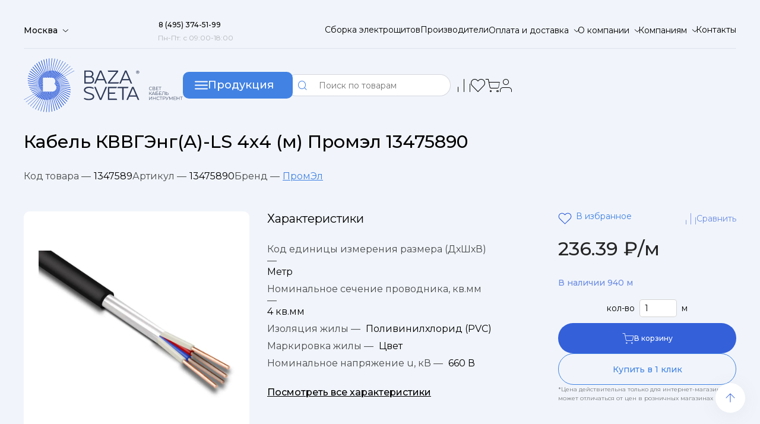

--- FILE ---
content_type: text/html; charset=UTF-8
request_url: https://baza-sveta.com/d-kabel-kvvgeng-a-ls-4kh4-m-promel-13475890.html
body_size: 24228
content:
<!DOCTYPE html>
<html lang="ru">
<head>

    <title>Кабель КВВГЭнг(А)-LS 4х4 (м) Промэл 13475890 купить по цене от 231.80 &#8381; оптом


</title>
    <meta http-equiv="Content-Type" content="text/html; charset=UTF-8" />
<meta name="robots" content="index, follow" />
<meta name="keywords" content="купить в Москве кабель кввгэнг(а)-ls 4х4 (м) промэл 13475890 фото, гарантия, отзывы, характеристики, интернет магазин, заказать, купить, каталог, прайс, цена" />
<meta name="description" content="Кабель КВВГЭнг(А)-LS 4х4 (м) Промэл 13475890, оптом и в розницу, широкий ассортимент с быстрой доставкой по Москве и всей России. Подробные характеристики и описание на сайте ks-electrica. Заказывайте онлайн или по телефону: 8 (495) 374-51-99." />
<link rel="canonical" href="https://baza-sveta.com/d-kabel-kvvgeng-a-ls-4kh4-m-promel-13475890.html" />
<style type="text/css">.bx-composite-btn {background: url(/bitrix/images/main/composite/sprite-1x.png) no-repeat right 0 #e94524;border-radius: 15px;color: #fff !important;display: inline-block;line-height: 30px;font-family: "Helvetica Neue", Helvetica, Arial, sans-serif !important;font-size: 12px !important;font-weight: bold !important;height: 31px !important;padding: 0 42px 0 17px !important;vertical-align: middle !important;text-decoration: none !important;}@media screen   and (min-device-width: 1200px)   and (max-device-width: 1600px)   and (-webkit-min-device-pixel-ratio: 2)  and (min-resolution: 192dpi) {.bx-composite-btn {background-image: url(/bitrix/images/main/composite/sprite-2x.png);background-size: 42px 124px;}}.bx-composite-btn-fixed {position: absolute;top: -45px;right: 15px;z-index: 10;}.bx-btn-white {background-position: right 0;color: #fff !important;}.bx-btn-black {background-position: right -31px;color: #000 !important;}.bx-btn-red {background-position: right -62px;color: #555 !important;}.bx-btn-grey {background-position: right -93px;color: #657b89 !important;}.bx-btn-border {border: 1px solid #d4d4d4;height: 29px !important;line-height: 29px !important;}.bx-composite-loading {display: block;width: 40px;height: 40px;background: url(/bitrix/images/main/composite/loading.gif);}</style>
<script data-skip-moving="true">(function(w, d) {var v = w.frameCacheVars = {"CACHE_MODE":"HTMLCACHE","banner":{"url":"https:\/\/www.1c-bitrix.ru\/composite\/","text":"Быстро с 1С-Битрикс","bgcolor":"#E94524","style":"white"},"storageBlocks":[],"dynamicBlocks":{"compareList9J9wbd":"d41d8cd98f00","bx_basketFKauiI":"949aaa736d51","subscribe-form":"cb8dc6047285"},"AUTO_UPDATE":true,"AUTO_UPDATE_TTL":10800,"version":2};var inv = false;if (v.AUTO_UPDATE === false){if (v.AUTO_UPDATE_TTL && v.AUTO_UPDATE_TTL > 0){var lm = Date.parse(d.lastModified);if (!isNaN(lm)){var td = new Date().getTime();if ((lm + v.AUTO_UPDATE_TTL * 1000) >= td){w.frameRequestStart = false;w.preventAutoUpdate = true;return;}inv = true;}}else{w.frameRequestStart = false;w.preventAutoUpdate = true;return;}}var r = w.XMLHttpRequest ? new XMLHttpRequest() : (w.ActiveXObject ? new w.ActiveXObject("Microsoft.XMLHTTP") : null);if (!r) { return; }w.frameRequestStart = true;var m = v.CACHE_MODE; var l = w.location; var x = new Date().getTime();var q = "?bxrand=" + x + (l.search.length > 0 ? "&" + l.search.substring(1) : "");var u = l.protocol + "//" + l.host + l.pathname + q;r.open("GET", u, true);r.setRequestHeader("BX-ACTION-TYPE", "get_dynamic");r.setRequestHeader("X-Bitrix-Composite", "get_dynamic");r.setRequestHeader("BX-CACHE-MODE", m);r.setRequestHeader("BX-CACHE-BLOCKS", v.dynamicBlocks ? JSON.stringify(v.dynamicBlocks) : "");if (inv){r.setRequestHeader("BX-INVALIDATE-CACHE", "Y");}try { r.setRequestHeader("BX-REF", d.referrer || "");} catch(e) {}if (m === "APPCACHE"){r.setRequestHeader("BX-APPCACHE-PARAMS", JSON.stringify(v.PARAMS));r.setRequestHeader("BX-APPCACHE-URL", v.PAGE_URL ? v.PAGE_URL : "");}r.onreadystatechange = function() {if (r.readyState != 4) { return; }var a = r.getResponseHeader("BX-RAND");var b = w.BX && w.BX.frameCache ? w.BX.frameCache : false;if (a != x || !((r.status >= 200 && r.status < 300) || r.status === 304 || r.status === 1223 || r.status === 0)){var f = {error:true, reason:a!=x?"bad_rand":"bad_status", url:u, xhr:r, status:r.status};if (w.BX && w.BX.ready && b){BX.ready(function() {setTimeout(function(){BX.onCustomEvent("onFrameDataRequestFail", [f]);}, 0);});}w.frameRequestFail = f;return;}if (b){b.onFrameDataReceived(r.responseText);if (!w.frameUpdateInvoked){b.update(false);}w.frameUpdateInvoked = true;}else{w.frameDataString = r.responseText;}};r.send();var p = w.performance;if (p && p.addEventListener && p.getEntries && p.setResourceTimingBufferSize){var e = 'resourcetimingbufferfull';var h = function() {if (w.BX && w.BX.frameCache && w.BX.frameCache.frameDataInserted){p.removeEventListener(e, h);}else {p.setResourceTimingBufferSize(p.getEntries().length + 50);}};p.addEventListener(e, h);}})(window, document);</script>
<script data-skip-moving="true">(function(w, d, n) {var cl = "bx-core";var ht = d.documentElement;var htc = ht ? ht.className : undefined;if (htc === undefined || htc.indexOf(cl) !== -1){return;}var ua = n.userAgent;if (/(iPad;)|(iPhone;)/i.test(ua)){cl += " bx-ios";}else if (/Windows/i.test(ua)){cl += ' bx-win';}else if (/Macintosh/i.test(ua)){cl += " bx-mac";}else if (/Linux/i.test(ua) && !/Android/i.test(ua)){cl += " bx-linux";}else if (/Android/i.test(ua)){cl += " bx-android";}cl += (/(ipad|iphone|android|mobile|touch)/i.test(ua) ? " bx-touch" : " bx-no-touch");cl += w.devicePixelRatio && w.devicePixelRatio >= 2? " bx-retina": " bx-no-retina";if (/AppleWebKit/.test(ua)){cl += " bx-chrome";}else if (/Opera/.test(ua)){cl += " bx-opera";}else if (/Firefox/.test(ua)){cl += " bx-firefox";}ht.className = htc ? htc + " " + cl : cl;})(window, document, navigator);</script>


<link href="/bitrix/js/ui/design-tokens/dist/ui.design-tokens.min.css?171706151923463" type="text/css"  rel="stylesheet" />
<link href="/bitrix/js/ui/fonts/opensans/ui.font.opensans.min.css?16905498462320" type="text/css"  rel="stylesheet" />
<link href="/bitrix/js/main/popup/dist/main.popup.bundle.min.css?175404631628056" type="text/css"  rel="stylesheet" />
<link href="/bitrix/css/main/themes/blue/style.min.css?1690549847331" type="text/css"  rel="stylesheet" />
<link href="/bitrix/cache/css/s1/baza/page_f0d1db9456668a6c6095b4d399222fd2/page_f0d1db9456668a6c6095b4d399222fd2_v1.css?175872458652534" type="text/css"  rel="stylesheet" />
<link href="/bitrix/cache/css/s1/baza/template_4a9e5f05aaac8a8d999c9fc1be8a3f6e/template_4a9e5f05aaac8a8d999c9fc1be8a3f6e_v1.css?1758721163504299" type="text/css"  data-template-style="true" rel="stylesheet" />




<script type="extension/settings" data-extension="currency.currency-core">{"region":"ru"}</script>



    <meta name="format-detection" content="telephone=no">
    <link rel="shortcut icon" href="/local/templates/baza/img/favicon.svg">
    <!-- <meta name="robots" content="noindex, nofollow"> -->
    <meta name="viewport" content="width=device-width, initial-scale=1.0">
        <meta name="yandex-verification" content="8428d1d3760baa93" />
</head>
<body>
<div id="panel">
    </div>
<div class="wrapper">
    <header data-scroll="150" data-scroll-show="1000" class="header">
        <div class="header__container_top">
            <nav class="header__top header-top">
                <div data-da=".popup__geo,1150" class="header-top__location">
                    <select data-speed="500" name="form[]" class="_location">
                        <option value="Москва" selected>Москва</option>
						
                    </select>
                </div>
                <div class="header-top__callback">
                    <a href="tel:8 (495) 374-51-99" class="header-top__number"><span>8 (495) 374-51-99</span></a>
                    <div class="header-top__time">Пн-Пт: с 09:00-18:00</div>
                </div>
                <ul class="header-top__menu">
                    <li class="header-top__item"><a href="/sborka-elektroshchitov" class="header-top__link">Сборка электрощитов</a></li>
                    <li class="header-top__item"><a href="/info/brands/" class="header-top__link">Производители</a></li>
                    <li class="header-top__item header-top__delivery">
                        <select data-pseudo-label="Оплата и доставка" data-speed="500" name="form[]" class="form">
                            <option data-href="/info" value="1" selected>Оплата</option>
                            <option data-href="/help/delivery/" value="2">Доставка</option>

                            <option data-href="/help/warranty/" value="3">Обмен и возврат</option>
                        </select>
                    </li>
                    <li class="header-top__item header-top__about">
                        <select data-pseudo-label="О компании" data-speed="500" name="form[]" class="form">
                            <option data-href="/company/" value="1" selected>О компании</option>
                            <option data-href="/company/news/" value="2">Новости</option>
                            <option data-href="/articles/" value="3">Статьи</option>
                            <option data-href="/company/vacancy/" value="4">Вакансии</option>
                            <option data-href="/sale/" value="5">Акции</option>
                        </select>
                    </li>
                    <li class="header-top__item header-top__partners">
                        <select data-pseudo-label="Компаниям" data-speed="500" name="form[]" class="form">
                            <option data-href="/contacts/postavshchikam/" value="1" selected>Поставщикам</option>
                            <option data-href="/contacts/organizatsiyam/" value="2">Организациям</option>
                            <option data-href="/contacts/" value="3">Контакты</option>
                        </select>
                    </li>
                    <li class="header-top__item"><a href="/contacts/" class="header-top__link">Контакты</a></li>
                </ul>
                <div class="hamburger">
                    <div class="hamburger__lines">
                        <span></span>
                        <span></span>
                        <span></span>
                    </div>
                    <div class="hamburger__cross">
                        <span></span>
                        <span></span>
                    </div>
                </div>
            </nav>
        </div>
        <div class="header__container_bottom">
            <nav class="header__bottom header-bottom">
                <a class="header-bottom__logos" href="/">
                    <img class="header-bottom__logo" src="/local/templates/baza/img/logo.svg" alt="Логотип компании">
                    <img class="header-bottom__logoshort" data-src="/local/templates/baza/img/logoshort.svg" alt="Логотип компании">
                </a>
                <div class="header-bottom__catalog-btn btn-3">
                    <div class="icon-catalog">
                        <div class="icon-catalog__lines">
                            <span></span>
                            <span></span>
                            <span></span>
                        </div>
                        <div class="icon-catalog__cross">
                            <span></span>
                            <span></span>
                        </div>
                    </div>
                    <span>Продукция</span>
                </div>

                	<div id="title-search">

        <form  action="/search/index.php" class="header-bottom__search">
            <button name="s" type="submit" class="header-bottom__search-btn _icon-search"></button>
            <input  id="title-search-input"
                    name="q"
                    data-required autocomplete="off"
                    type="text"
                    placeholder="Поиск по товарам" class="header-bottom__search-inp">
<!--            <nav class="search-modal">-->
<!--                <div data-simplebar class="search-modal__list">-->
<!--                    <div class="search-modal__item"><a href="#">Кабели силовые</a></div>-->
<!--                    <div class="search-modal__item"><a href="#">Кабели силовые</a></div>-->
<!--                    <div class="search-modal__item"><a href="#">Кабели силовые</a></div>-->
<!--                    <div class="search-modal__item"><a href="#">Кабели силовые</a></div>-->
<!--                    <div class="search-modal__item"><a href="#">Кабели силовые</a></div>-->
<!--                    <div class="search-modal__item"><a href="#">Кабели силовые</a></div>-->
<!--                    <div class="search-modal__item"><a href="#">Кабели силовые</a></div>-->
<!--                    <div class="search-modal__item"><a href="#">Кабели силовые</a></div>-->
<!--                    <div class="search-modal__item"><a href="#">Кабели силовые</a></div>-->
<!--                    <div class="search-modal__item"><a href="#">Кабели силовые</a></div>-->
<!--                    <div class="search-modal__item"><a href="#">Кабели силовые</a></div>-->
<!--                    <div class="search-modal__item"><a href="#">Кабели силовые</a></div>-->
<!--                </div>-->
<!--            </nav>-->
        </form>





	</div>
                <div data-da=".header-top,1150,2" class="header-bottom__actions">
                    <a href="tel:8 (495) 374-51-99" class="header-bottom__phone header-bottom__action _icon-phone"></a>
                    <button data-popup="#location" type="button" class="header-bottom__location header-bottom__action _icon-geo"></button>
                    <button type="button" class="header-bottom__search-m header-bottom__action _icon-search"></button>
                    <a href="/compare.php" class="header-bottom__compare header-bottom__action _icon-lines" id="headcompare">
                        

    <div id="bxdynamic_compareList9J9wbd_start" style="display:none"></div><div id="bxdynamic_compareList9J9wbd_end" style="display:none"></div>
                    </a>
                    <a href="/favorites/" class="header-bottom__favorites header-bottom__action _icon-like" id="headliked">
                        
                                            </a>
                    <div class="headerbasket">
                        <div id="bx_basketFKauiI" class="bx-basket bx-opener">


                    <a href="/basket/" class="header-bottom__basket header-bottom__action _icon-basket">
                <span class="header-bottom__basket-quantity" style="visibility:hidden">
                                    </span>
            </a>


            

</div>
                    </div>



                    <a href="/personal/" class="header-bottom__personal header-bottom__action _icon-lk"></a>
                </div>
            </nav>
        </div>
    </header>
    <div class="mobheader">
        <div class="mobheader_first">
            <a href="/" class="moblogo">
                <img src="/local/templates/baza/img/logoshort.svg" alt="Логотип компании">

            </a>
            <div  class="mobheader_location">
                <select data-speed="500" name="form[]" class="_location">
                    <option value="Москва" selected>Москва</option>
                    <option value="Санкт-Петербург">Санкт-Петербург</option>


                </select>
            </div>
        </div>
        <div class="mobheader_line"></div>
        <div class="mobheader_second">
            <div class="mobburger">

            </div>
            <div class="moblinks">
                <div class="mob_search">

                </div>
                <a href="/favorites/" class="mobfav"></a>
                <a href="/basket/" class="mobbasket"></a>
                <a href="/personal/" class="mobpersonal"></a>
                	<div id="title-search" class="headermobile_search">

        <form  action="/search/index.php">
            <button name="s" type="submit" class="header-bottom__search-btn _icon-search"></button>
            <input  id="title-search-input" data-required autocomplete="off"
                    type="text" name="q"
                    placeholder="Поиск по таварам" class="header-bottom__search-inp">

        </form>


	</div>
            </div>

        </div>
    </div>
    <div class="mobmenu">
        <div class="mobmenugrid">
            <div class="mobheader_first">
                <a href="/" class="moblogo">
                    <img src="/local/templates/baza/img/logoshort.svg" alt="Логотип компании">

                </a>
                <div class="closemobbenu"></div>
            </div>
            
                <div class="needavtoriz">
                    <p>Войдите в профиль</p>
                    <span>
                        Заполните поля с личными данными
                    </span>
                    <a href="/personal/">
                        Войти
                    </a>
                </div>
                            <ul class="firstlinks">
<!--                <li><span class="drgorod">Другой город</span></li>-->
                <li><span onclick="$('.catalogmob').fadeIn(300);" class="mobkaticon">Каталог товаров</span></li>
                <li><a class="mobbasketlink" href="/basket/">Корзина</a></li>
                <li><a class="mobcomparelink" href="/compare.php">Сравнение</a></li>
                <li><a class="mobsalelink" href="/sale/">Акции</a></li>
            </ul>
            <ul class="firstlinks">
                <li>
                    <a class="moblinkstel" href="tel:8 (495) 374-51-99">
                        <p class="moblinkstelp">8 (495) 374-51-99 </p>
                        <div>
                            Пн-Пт: с 09:00-18:00
                        </div>
                    </a>
                    
                </li>
                <li>
                    <a class="moblinksmail" href="mailto:info@baza-sveta.com">info@baza-sveta.com</a>
                </li>
            </ul>
            <ul class="firstlinks">
                <li class="dropli">
                    <p class="oplink" id="drone">Оплата и доставка</p>
                    <ul class="dropul drone">
                        <li><a href="/info">Оплата</a></li>
                        <li><a href="/help/delivery/">Доставка</a></li>
                        <li><a href="/help/warranty/">Обмен и возврат</a></li>
                    </ul>
                </li>
                <li><a class="sborlink" href="">Сборка электрощитов</a></li>
                <li><a class="proizlink" href="">Производители</a></li>
                <li class="dropli">
                    <p class="aboutlink " id="drtwo">О компании</p>
                    <ul class="dropul drtwo">
                        <li><a href="/company/">О компании</a></li>
                        <li><a href="/company/news/">Новости</a></li>
                        <li><a href="/articles/">Статьи</a></li>
                        <li><a href="/company/vacancy/">Вакансии</a></li>
                        <li><a href="/sale/">Акции</a></li>
                    </ul>


                </li>
                <li class="dropli">
                    <p class="complink" id="drthree">Компаниям</p>
                    <ul class="dropul drthree">
                        <li><a href="/contacts/postavshchikam/">Поставщикам</a></li>
                        <li><a href="/contacts/organizatsiyam/">Организациям</a></li>
                        <li><a href="/contacts/">Контакты</a></li>
                    </ul>
                </li>
                <li><a class="conlink" href="/contacts">Контакты</a></li>
            </ul>

        </div>

    </div>
    <div class="catalogmob">
        <div class="catalogmob_one">
            <span onclick="$('.catalogmob').fadeOut(300);">
                Назад
            </span>
            <p>
                Каталог товаров
            </p>
            <div class="camoblist">
                                    <button type="button" class="mobkategory" onclick="$('.showmobsec0').slideDown(300);$('.showmobsec0').css('display','grid')";>Кабеленесущие системы                    </button>


                                        <button type="button" class="mobkategory" onclick="$('.showmobsec1').slideDown(300);$('.showmobsec1').css('display','grid')";>Высоковольтное и щитовое оборудование                    </button>


                                        <button type="button" class="mobkategory" onclick="$('.showmobsec2').slideDown(300);$('.showmobsec2').css('display','grid')";>Низковольтное и промышленное электрооборудование                    </button>


                                        <button type="button" class="mobkategory" onclick="$('.showmobsec3').slideDown(300);$('.showmobsec3').css('display','grid')";>Инструменты, техника                    </button>


                                        <button type="button" class="mobkategory" onclick="$('.showmobsec4').slideDown(300);$('.showmobsec4').css('display','grid')";>Кабели, провода и аксессуары                    </button>


                                        <button type="button" class="mobkategory" onclick="$('.showmobsec5').slideDown(300);$('.showmobsec5').css('display','grid')";>Изделия для электромонтажа                    </button>


                                        <button type="button" class="mobkategory" onclick="$('.showmobsec6').slideDown(300);$('.showmobsec6').css('display','grid')";>Освещение                    </button>


                                        <button type="button" class="mobkategory" onclick="$('.showmobsec7').slideDown(300);$('.showmobsec7').css('display','grid')";>Электроустановочные изделия                    </button>


                                        <button type="button" class="mobkategory" onclick="$('.showmobsec8').slideDown(300);$('.showmobsec8').css('display','grid')";>Связь, телекоммуникации                    </button>


                                        <button type="button" class="mobkategory" onclick="$('.showmobsec9').slideDown(300);$('.showmobsec9').css('display','grid')";>Климатические и инженерные системы                    </button>


                                        <button type="button" class="mobkategory" onclick="$('.showmobsec10').slideDown(300);$('.showmobsec10').css('display','grid')";>Устройства и средства безопасности                    </button>


                                        <button type="button" class="mobkategory" onclick="$('.showmobsec11').slideDown(300);$('.showmobsec11').css('display','grid')";>Генераторы электроэнергии и элементы питания                    </button>


                    
                <a href="/catalog.html" class="">Все категории</a>
            </div>

            
                <ul class="mobsection showmobsec0">
                     <span onclick="$('.showmobsec0').slideUp(300);">
                        Назад
                         </span>

                        


                            <li class="mobsection_item">
                                <a href="/r-6383-sistemy-dlya-prokladki-kabelya-i.html" class="mobsection_title">Системы для прокладки кабеля</a>

                            </li>



                            


                            <li class="mobsection_item">
                                <a href="/r-6383-sistemy-napolnykh-i-podpolnykh-kanalov-elektromontazhnykh-kolon-i.html" class="mobsection_title">Системы напольных и подпольных каналов, электромонтажных колон</a>

                            </li>



                            

                        <li class="mobsection_item">
                            <a href="/r-kabelenesushchie-sistemy-4.html" class="">Все группы</a>
                        </li>
                </ul>


                
                <ul class="mobsection showmobsec1">
                     <span onclick="$('.showmobsec1').slideUp(300);">
                        Назад
                         </span>

                        


                            <li class="mobsection_item">
                                <a href="/r-6391-shchity-i-shkafy-shinoprovod-i.html" class="mobsection_title">Щиты и шкафы, шинопровод</a>

                            </li>



                            


                            <li class="mobsection_item">
                                <a href="/r-6391-vysokovoltnoe-oborudovanie-i.html" class="mobsection_title">Высоковольтное оборудование</a>

                            </li>



                            

                        <li class="mobsection_item">
                            <a href="/r-vysokovoltnoe-i-shchitovoe-oborudovanie-7.html" class="">Все группы</a>
                        </li>
                </ul>


                
                <ul class="mobsection showmobsec2">
                     <span onclick="$('.showmobsec2').slideUp(300);">
                        Назад
                         </span>

                        


                            <li class="mobsection_item">
                                <a href="/r-6395-nizkovoltnoe-oborudovanie-i.html" class="mobsection_title">Низковольтное оборудование</a>

                            </li>



                            


                            <li class="mobsection_item">
                                <a href="/r-6395-datchiki-sensory-i.html" class="mobsection_title">Датчики/сенсоры</a>

                            </li>



                            


                            <li class="mobsection_item">
                                <a href="/r-6395-rele-i.html" class="mobsection_title">Реле</a>

                            </li>



                            


                            <li class="mobsection_item">
                                <a href="/r-6395-promyshlennye-kontrollery-i-avtomatizatsiya-proizvodstva-i.html" class="mobsection_title">Промышленные контроллеры и автоматизация производства</a>

                            </li>



                            

                        <li class="mobsection_item">
                            <a href="/r-nizkovoltnoe-i-promyshlennoe-elektrooborudovanie-5.html" class="">Все группы</a>
                        </li>
                </ul>


                
                <ul class="mobsection showmobsec3">
                     <span onclick="$('.showmobsec3').slideUp(300);">
                        Назад
                         </span>

                        


                            <li class="mobsection_item">
                                <a href="/r-6403-instrument-izmeritelnye-pribory-i-sredstva-zashchity-i.html" class="mobsection_title">Инструмент, измерительные приборы и средства защиты</a>

                            </li>



                            


                            <li class="mobsection_item">
                                <a href="/r-6403-bytovaya-tekhnika-i-elektronika-i.html" class="mobsection_title">Бытовая техника и электроника</a>

                            </li>



                            


                            <li class="mobsection_item">
                                <a href="/r-6403-oborudovanie-payalnoe-i-svarochnoe-i.html" class="mobsection_title">Оборудование паяльное и сварочное</a>

                            </li>



                            

                        <li class="mobsection_item">
                            <a href="/r-instrumenty-tekhnika-8.html" class="">Все группы</a>
                        </li>
                </ul>


                
                <ul class="mobsection showmobsec4">
                     <span onclick="$('.showmobsec4').slideUp(300);">
                        Назад
                         </span>

                        


                            <li class="mobsection_item">
                                <a href="/r-6410-sistemy-vvoda-i-krepleniya-dlya-kabelya-i.html" class="mobsection_title">Системы ввода и крепления для кабеля</a>

                            </li>



                            


                            <li class="mobsection_item">
                                <a href="/r-6410-kabeli-i-provoda-i.html" class="mobsection_title">Кабели и провода</a>

                            </li>



                            

                        <li class="mobsection_item">
                            <a href="/r-kabeli-provoda-i-aksessuary-3.html" class="">Все группы</a>
                        </li>
                </ul>


                
                <ul class="mobsection showmobsec5">
                     <span onclick="$('.showmobsec5').slideUp(300);">
                        Назад
                         </span>

                        


                            <li class="mobsection_item">
                                <a href="/r-6414-izdeliya-krepezhnye-metizy-i.html" class="mobsection_title">Изделия крепежные, метизы</a>

                            </li>



                            


                            <li class="mobsection_item">
                                <a href="/r-6414-korobki-klemmy-i-soputstvuyushchie-tovary-i.html" class="mobsection_title">Коробки, клеммы и сопутствующие товары</a>

                            </li>



                            


                            <li class="mobsection_item">
                                <a href="/r-6414-armatura-kabelnaya-izolyatsionnye-materialy-i.html" class="mobsection_title">Арматура кабельная/Изоляционные материалы</a>

                            </li>



                            


                            <li class="mobsection_item">
                                <a href="/r-6414-razemy-soediniteli-i.html" class="mobsection_title">Разъемы, соединители</a>

                            </li>



                            

                        <li class="mobsection_item">
                            <a href="/r-izdeliya-dlya-elektromontazha-6.html" class="">Все группы</a>
                        </li>
                </ul>


                
                <ul class="mobsection showmobsec6">
                     <span onclick="$('.showmobsec6').slideUp(300);">
                        Назад
                         </span>

                        


                            <li class="mobsection_item">
                                <a href="/r-6418-lampy-istochniki-sveta-i.html" class="mobsection_title">Лампы (источники света)</a>

                            </li>



                            


                            <li class="mobsection_item">
                                <a href="/r-6418-svetotekhnika-i.html" class="mobsection_title">Светотехника</a>

                            </li>



                            

                        <li class="mobsection_item">
                            <a href="/r-osveshchenie-1.html" class="">Все группы</a>
                        </li>
                </ul>


                
                <ul class="mobsection showmobsec7">
                     <span onclick="$('.showmobsec7').slideUp(300);">
                        Назад
                         </span>

                        


                            <li class="mobsection_item">
                                <a href="/r-6435-udliniteli-bloki-rozetok-razvetviteli-perekhodniki-i.html" class="mobsection_title">Удлинители, блоки розеток, разветвители, переходники</a>

                            </li>



                            


                            <li class="mobsection_item">
                                <a href="/r-6435-aksessuary-dlya-elektroustanovochnykh-izdeliy-i.html" class="mobsection_title">Аксессуары для электроустановочных изделий</a>

                            </li>



                            


                            <li class="mobsection_item">
                                <a href="/r-6435-vyklyuchateli-pereklyuchateli-dimmery-i.html" class="mobsection_title">Выключатели, переключатели, диммеры</a>

                            </li>



                            


                            <li class="mobsection_item">
                                <a href="/r-6435-rozetki-i.html" class="mobsection_title">Розетки</a>

                            </li>



                            


                            <li class="mobsection_item">
                                <a href="/r-6435-ramki-dekorativnye-elementy-osnovaniya-dlya-eui-i.html" class="mobsection_title">Рамки, декоративные элементы, основания для ЭУИ</a>

                            </li>



                            


                            <li class="mobsection_item">
                                <a href="/r-6435-bloki-kombinirovannye-i.html" class="mobsection_title">Блоки комбинированные</a>

                            </li>



                            


                            <li class="mobsection_item">
                                <a href="/r-6435-vilki-i.html" class="mobsection_title">Вилки</a>

                            </li>



                            

                        <li class="mobsection_item">
                            <a href="/r-elektroustanovochnye-izdeliya-2.html" class="">Все группы</a>
                        </li>
                </ul>


                
                <ul class="mobsection showmobsec8">
                     <span onclick="$('.showmobsec8').slideUp(300);">
                        Назад
                         </span>

                        


                            <li class="mobsection_item">
                                <a href="/r-6513-antenny-i-sputnikovye-tekhnologii-i.html" class="mobsection_title">Антенны и спутниковые технологии</a>

                            </li>



                            


                            <li class="mobsection_item">
                                <a href="/r-6513-domashnie-sistemy-kontrolya-dostupa-i-komforta-i.html" class="mobsection_title">Домашние системы контроля доступа и комфорта</a>

                            </li>



                            


                            <li class="mobsection_item">
                                <a href="/r-6513-strukturirovannye-kabelnye-sistemy-i.html" class="mobsection_title">Структурированные кабельные системы</a>

                            </li>



                            


                            <li class="mobsection_item">
                                <a href="/r-6513-telefonnye-sistemy-tekhnika-dlya-ofisa-i.html" class="mobsection_title">Телефонные системы, техника для офиса</a>

                            </li>



                            

                        <li class="mobsection_item">
                            <a href="/r-svyaz-telekommunikatsii-9.html" class="">Все группы</a>
                        </li>
                </ul>


                
                <ul class="mobsection showmobsec9">
                     <span onclick="$('.showmobsec9').slideUp(300);">
                        Назад
                         </span>

                        


                            <li class="mobsection_item">
                                <a href="/r-6542-otopitelnye-pribory-ventilyatsiya-tekhnologicheskie-i-inzhenernye-sistemy-i.html" class="mobsection_title">Отопительные приборы, вентиляция, технологические и инженерные системы</a>

                            </li>



                            


                            <li class="mobsection_item">
                                <a href="/r-6542-santekhnika-i.html" class="mobsection_title">Сантехника</a>

                            </li>



                            

                        <li class="mobsection_item">
                            <a href="/r-klimaticheskie-i-inzhenernye-sistemy-11.html" class="">Все группы</a>
                        </li>
                </ul>


                
                <ul class="mobsection showmobsec10">
                     <span onclick="$('.showmobsec10').slideUp(300);">
                        Назад
                         </span>

                        


                            <li class="mobsection_item">
                                <a href="/r-6588-ustroystva-zazemleniya-molniezashchity-i-zashchity-ot-perenapryazheniy-i.html" class="mobsection_title">Устройства заземления, молниезащиты и защиты от перенапряжений</a>

                            </li>



                            


                            <li class="mobsection_item">
                                <a href="/r-6588-ustroystva-opticheskoy-i-akusticheskoy-signalizatsii-i.html" class="mobsection_title">Устройства оптической и акустической сигнализации</a>

                            </li>



                            


                            <li class="mobsection_item">
                                <a href="/r-6588-sistemy-pozharnoy-okhrannoy-signalizatsii-i-avariynogo-opoveshcheniya-i.html" class="mobsection_title">Системы пожарной, охранной сигнализации и аварийного оповещения</a>

                            </li>



                            


                            <li class="mobsection_item">
                                <a href="/r-6588-sredstva-pozharotusheniya-i-pervoy-pomoshchi-i.html" class="mobsection_title">Средства пожаротушения и первой помощи</a>

                            </li>



                            

                        <li class="mobsection_item">
                            <a href="/r-ustroystva-i-sredstva-bezopasnosti-12.html" class="">Все группы</a>
                        </li>
                </ul>


                
                <ul class="mobsection showmobsec11">
                     <span onclick="$('.showmobsec11').slideUp(300);">
                        Назад
                         </span>

                        


                            <li class="mobsection_item">
                                <a href="/r-6716-batareyki-akkumulyatory-zaryadnye-ustroystva-i.html" class="mobsection_title">Батарейки, аккумуляторы, зарядные устройства</a>

                            </li>



                            


                            <li class="mobsection_item">
                                <a href="/r-6716-generatory-elektroenergii-i.html" class="mobsection_title">Генераторы электроэнергии</a>

                            </li>



                            

                        <li class="mobsection_item">
                            <a href="/r-generatory-elektroenergii-i-elementy-pitaniya-10.html" class="">Все группы</a>
                        </li>
                </ul>


                



        </div>

    </div>




<!--<main class="page page-brands">-->
<!---->



            
        <section data-tabs data-tabs-animate="500" class="catalog tabs cataloginmob">
            <h2 hidden>Каталог товаров</h2>

            <nav data-tabs-titles class="catalog__menu tabs__navigation">

                                    <button type="button" class="catalog__title tabs__title _tab-active">Кабеленесущие системы</button>


                                        <button type="button" class="catalog__title tabs__title ">Высоковольтное и щитовое оборудование</button>


                                        <button type="button" class="catalog__title tabs__title ">Низковольтное и промышленное электрооборудование</button>


                                        <button type="button" class="catalog__title tabs__title ">Инструменты, техника</button>


                                        <button type="button" class="catalog__title tabs__title ">Кабели, провода и аксессуары</button>


                                        <button type="button" class="catalog__title tabs__title ">Изделия для электромонтажа</button>


                                        <button type="button" class="catalog__title tabs__title ">Освещение</button>


                                        <button type="button" class="catalog__title tabs__title ">Электроустановочные изделия</button>


                                        <button type="button" class="catalog__title tabs__title ">Связь, телекоммуникации</button>


                                        <button type="button" class="catalog__title tabs__title ">Климатические и инженерные системы</button>


                                        <button type="button" class="catalog__title tabs__title ">Устройства и средства безопасности</button>


                                        <button type="button" class="catalog__title tabs__title ">Генераторы электроэнергии и элементы питания</button>


                    
                <a href="/catalog.html" class="catalog__title catalog__viewall _icon-upar">Все категории</a>

            </nav>
			<div data-tabs-body class="catalog__content tabs__content">

<div class="tabs__body">
                <ul class="catalogs-main__list">
                <li class="catalogs-main__item"
                    id="bx_1847241719_6391"
                    style=""
                    >
                    <a href="/r-vysokovoltnoe-i-shchitovoe-oborudovanie-7.html" class="catalogs-main__content">
                        <div class="catalogs-main__image-ibc">
							                                <img src="/upload/iblock/f1b/xu8wc0vg8l7k7dvvszfzj528ud1xpvqy/pb_1_3_55_bas_1.jpeg"
                                     alt="">
                        </div>
                        <h3 class="catalogs-main__name">Высоковольтное и щитовое оборудование</h3>
                    </a>
                </li>


                                <li class="catalogs-main__item"
                    id="bx_1847241719_6716"
                    style=""
                    >
                    <a href="/r-generatory-elektroenergii-i-elementy-pitaniya-10.html" class="catalogs-main__content">
                        <div class="catalogs-main__image-ibc">
							                                <img src="/upload/iblock/f1a/83czenx2u2n87qy7ybsmilvz09c4n4yg/455622.jpg"
                                     alt="">
                        </div>
                        <h3 class="catalogs-main__name">Генераторы электроэнергии и элементы питания</h3>
                    </a>
                </li>


                                <li class="catalogs-main__item"
                    id="bx_1847241719_6414"
                    style=""
                    >
                    <a href="/r-izdeliya-dlya-elektromontazha-6.html" class="catalogs-main__content">
                        <div class="catalogs-main__image-ibc">
							                                <img src="/upload/iblock/54c/v1onzdg609azrzmay1pn4eyxxwgn13ln/1557257.jpg"
                                     alt="">
                        </div>
                        <h3 class="catalogs-main__name">Изделия для электромонтажа</h3>
                    </a>
                </li>


                                <li class="catalogs-main__item"
                    id="bx_1847241719_6403"
                    style=""
                    >
                    <a href="/r-instrumenty-tekhnika-8.html" class="catalogs-main__content">
                        <div class="catalogs-main__image-ibc">
							                                <img src="/upload/iblock/ef1/kzpmugulf1qp7mzvr7h9zhlfyz03u53x/11_0957_1.jpeg"
                                     alt="">
                        </div>
                        <h3 class="catalogs-main__name">Инструменты, техника</h3>
                    </a>
                </li>


                                <li class="catalogs-main__item"
                    id="bx_1847241719_6383"
                    style=""
                    >
                    <a href="/r-kabelenesushchie-sistemy-4.html" class="catalogs-main__content">
                        <div class="catalogs-main__image-ibc">
							                                <img src="/upload/iblock/cf5/vae4yjjiaeeaxp5vos12w2ep5hsl1q2o/09070_1.jpeg"
                                     alt="">
                        </div>
                        <h3 class="catalogs-main__name">Кабеленесущие системы</h3>
                    </a>
                </li>


                                <li class="catalogs-main__item"
                    id="bx_1847241719_6410"
                    style=""
                    >
                    <a href="/r-kabeli-provoda-i-aksessuary-3.html" class="catalogs-main__content">
                        <div class="catalogs-main__image-ibc">
							                                <img src="/upload/iblock/e5c/e5cefb0b17a3bcade2b18f8c86a283fb.jpeg"
                                     alt="">
                        </div>
                        <h3 class="catalogs-main__name">Кабели, провода и аксессуары</h3>
                    </a>
                </li>


                                <li class="catalogs-main__item"
                    id="bx_1847241719_6542"
                    style=""
                    >
                    <a href="/r-klimaticheskie-i-inzhenernye-sistemy-11.html" class="catalogs-main__content">
                        <div class="catalogs-main__image-ibc">
							                                <img src="/upload/iblock/daa/fh2rmylc8htu3szbjv095gpzsvgx4bi5/1366274.jpg"
                                     alt="">
                        </div>
                        <h3 class="catalogs-main__name">Климатические и инженерные системы</h3>
                    </a>
                </li>


                                <li class="catalogs-main__item"
                    id="bx_1847241719_6395"
                    style=""
                    >
                    <a href="/r-nizkovoltnoe-i-promyshlennoe-elektrooborudovanie-5.html" class="catalogs-main__content">
                        <div class="catalogs-main__image-ibc">
							                                <img src="/upload/iblock/3aa/0vn1dvdebv8aewmqrgwlaq0xlzh78ga2/146516.jpg"
                                     alt="">
                        </div>
                        <h3 class="catalogs-main__name">Низковольтное и промышленное электрооборудование</h3>
                    </a>
                </li>


                                <li class="catalogs-main__item"
                    id="bx_1847241719_6418"
                    style=""
                    >
                    <a href="/r-osveshchenie-1.html" class="catalogs-main__content">
                        <div class="catalogs-main__image-ibc">
							                                <img src="/upload/iblock/6ff/crl0gbw1lquioy042vl3saq4b3133cj1/1728064.jpg"
                                     alt="">
                        </div>
                        <h3 class="catalogs-main__name">Освещение</h3>
                    </a>
                </li>


                                <li class="catalogs-main__item"
                    id="bx_1847241719_6513"
                    style=""
                    >
                    <a href="/r-svyaz-telekommunikatsii-9.html" class="catalogs-main__content">
                        <div class="catalogs-main__image-ibc">
							                                <img src="/upload/iblock/a6e/jdrtuxjg7k7svx17h4gx747igo4n2enu/43793_1.jpeg"
                                     alt="">
                        </div>
                        <h3 class="catalogs-main__name">Связь, телекоммуникации</h3>
                    </a>
                </li>


                                <li class="catalogs-main__item"
                    id="bx_1847241719_6588"
                    style=""
                    >
                    <a href="/r-ustroystva-i-sredstva-bezopasnosti-12.html" class="catalogs-main__content">
                        <div class="catalogs-main__image-ibc">
							                                <img src="/upload/iblock/425/42536e35320fd264939de3fb89c18b40.jpg"
                                     alt="">
                        </div>
                        <h3 class="catalogs-main__name">Устройства и средства безопасности</h3>
                    </a>
                </li>


                                <li class="catalogs-main__item"
                    id="bx_1847241719_6435"
                    style=""
                    >
                    <a href="/r-elektroustanovochnye-izdeliya-2.html" class="catalogs-main__content">
                        <div class="catalogs-main__image-ibc">
							                                <img src="/upload/iblock/40e/etyb8vsr9yesc0r41m5lrg0k2ne1f75k/GSL000129_1.jpeg"
                                     alt="">
                        </div>
                        <h3 class="catalogs-main__name">Электроустановочные изделия</h3>
                    </a>
                </li>


                </ul>

</div>
</div>
        </section>
        <nav hidden class="catalog-mini">

            <div class="catalog-mini__title header-bottom__catalog-btn">
                <div class="icon-catalog">
                    <div id="catalog-bruger">
                        <span></span>
                        <span></span>
                        <span></span>
                    </div>
                    <div id="catalog-cross">
                        <span></span>
                        <span></span>
                    </div>
                </div>
                <span>Каталог товаров</span>
            </div>
            <ul class="catalog-mini__list">
                                    <li class="catalog-mini__item"><a href="/r-kabelenesushchie-sistemy-4.html" class="catalog-mini__link">Кабеленесущие системы</a></li>

                                        <li class="catalog-mini__item"><a href="/r-vysokovoltnoe-i-shchitovoe-oborudovanie-7.html" class="catalog-mini__link">Высоковольтное и щитовое оборудование</a></li>

                                        <li class="catalog-mini__item"><a href="/r-nizkovoltnoe-i-promyshlennoe-elektrooborudovanie-5.html" class="catalog-mini__link">Низковольтное и промышленное электрооборудование</a></li>

                                        <li class="catalog-mini__item"><a href="/r-instrumenty-tekhnika-8.html" class="catalog-mini__link">Инструменты, техника</a></li>

                                        <li class="catalog-mini__item"><a href="/r-kabeli-provoda-i-aksessuary-3.html" class="catalog-mini__link">Кабели, провода и аксессуары</a></li>

                                        <li class="catalog-mini__item"><a href="/r-izdeliya-dlya-elektromontazha-6.html" class="catalog-mini__link">Изделия для электромонтажа</a></li>

                                        <li class="catalog-mini__item"><a href="/r-osveshchenie-1.html" class="catalog-mini__link">Освещение</a></li>

                                        <li class="catalog-mini__item"><a href="/r-elektroustanovochnye-izdeliya-2.html" class="catalog-mini__link">Электроустановочные изделия</a></li>

                                        <li class="catalog-mini__item"><a href="/r-svyaz-telekommunikatsii-9.html" class="catalog-mini__link">Связь, телекоммуникации</a></li>

                                        <li class="catalog-mini__item"><a href="/r-klimaticheskie-i-inzhenernye-sistemy-11.html" class="catalog-mini__link">Климатические и инженерные системы</a></li>

                    
            </ul>
            <a href="/catalog.html" class="catalog-mini__viewall _icon-ar">Показать все категории</a>
        </nav>




<!--        <div class="page-brands__container">-->

                      
                                    
<nav class="nav hidenly">
    <link href="/bitrix/css/main/font-awesome.css?169054984728777" type="text/css" rel="stylesheet" />
<ul class="nav__list m-txt" itemscope itemtype="http://schema.org/BreadcrumbList">
			<li class="nav__item" id="bx_breadcrumb_0" itemprop="itemListElement" itemscope itemtype="http://schema.org/ListItem">
				
				<a class="nav__link" href="/" title="Главная" itemprop="item">
					<span itemprop="name">Главная</span>
				</a>
				<meta itemprop="position" content="1" />
			</li>
			<li class="nav__item" id="bx_breadcrumb_1" itemprop="itemListElement" itemscope itemtype="http://schema.org/ListItem">
				
				<a class="nav__link" href="/r-kabeli-provoda-i-aksessuary-3.html" title="Кабели, провода и аксессуары" itemprop="item">
					<span itemprop="name">Кабели, провода и аксессуары</span>
				</a>
				<meta itemprop="position" content="2" />
			</li>
			<li class="nav__item" id="bx_breadcrumb_2" itemprop="itemListElement" itemscope itemtype="http://schema.org/ListItem">
				
				<a class="nav__link" href="/r-6410-kabeli-i-provoda-i.html" title="Кабели и провода" itemprop="item">
					<span itemprop="name">Кабели и провода</span>
				</a>
				<meta itemprop="position" content="3" />
			</li>
			<li class="nav__item" id="bx_breadcrumb_3" itemprop="itemListElement" itemscope itemtype="http://schema.org/ListItem">
				
				<a class="nav__link" href="/r-6446-kabeli-kontrolnye-i.html" title="Кабели контрольные" itemprop="item">
					<span itemprop="name">Кабели контрольные</span>
				</a>
				<meta itemprop="position" content="4" />
			</li>
			<li class="nav__item" id="bx_breadcrumb_4" itemprop="itemListElement" itemscope itemtype="http://schema.org/ListItem">
				
				<a class="nav__link" href="/r-6922-kabel-kontrolnyy-i.html" title="Кабель контрольный" itemprop="item">
					<span itemprop="name">Кабель контрольный</span>
				</a>
				<meta itemprop="position" content="5" />
			</li></ul>
</nav>

                        <div class="darkback"></div>
		<main class="page page-product">
<div class="page-product__container">



            <h1 class="page-product__title h2">Кабель КВВГЭнг(А)-LS 4х4 (м) Промэл 13475890</h1>
            <section class="page-product__main product-main">
                <dl class="product-main__header">
                    <div class="product-main__header-item">
                        <dt>Код товара</dt>
                        <dd>
                            1347589                        </dd>
                    </div>
                    <div class="product-main__header-item">
                        <dt>Артикул</dt>
                        <dd>
                            13475890                        </dd>
                    </div>
                    <div class="product-main__header-item">
                        <dt>Бренд</dt>
                        <dd>
                            <a href="/info/brands/promel/">
                                ПромЭл                            </a>
                        </dd>
                    </div>
                </dl>
                <div class="product-main__body card">
                    <div class="product-main__image-ibc">

                        

                        <picture>
                                                            <source data-srcset="/upload/iblock/d7d/1347589.jpg.webp"
                                        srcset="[data-uri]"
                                        type="image/webp">
                                                        <img
                                    src="data:"
                                    src="/upload/iblock/d7d/1347589.jpg"
                                    data-src="/upload/iblock/d7d/1347589.jpg" alt="Кабель КВВГЭнг(А)-LS 4х4 (м) Промэл 13475890">
                        </picture>



                    </div>
                    <div class="product-main__info">
                        <h3 class="product-main__subtitle">Характеристики</h3>
                        <dl class="product-main__desc">


                            
                                <div class="product-main__desc-item">
                                    <dt>Код единицы измерения размера (ДхШхВ)</dt>
                                    <dd>Метр</dd>
                                </div>


                                
                                <div class="product-main__desc-item">
                                    <dt>Номинальное  сечение проводника, кв.мм</dt>
                                    <dd>4 кв.мм</dd>
                                </div>


                                
                                <div class="product-main__desc-item">
                                    <dt>Изоляция жилы</dt>
                                    <dd>Поливинилхлорид (PVC) </dd>
                                </div>


                                
                                <div class="product-main__desc-item">
                                    <dt>Маркировка жилы</dt>
                                    <dd>Цвет </dd>
                                </div>


                                
                                <div class="product-main__desc-item">
                                    <dt>Номинальное напряжение u, кВ</dt>
                                    <dd>660 В</dd>
                                </div>


                                

                        </dl>
                        <a href="#har" class="product-main__desc-viewall">Посмотреть все характеристики</a>
                    </div>
                    <menu class="product-main__actions">
                        <div class="product-main__actions-block">


                            <a href="javascript:void(0)"
                               class="product-main__like likes2 "
                               onclick="add2wish(
                                       '2031',
                                       '87879',
                                       '236.39 &#8381;',
                                       'Кабель КВВГЭнг(А)-LS 4х4 (м) Промэл 13475890',
                                       '/d-kabel-kvvgeng-a-ls-4kh4-m-promel-13475890.html',
                                       this)">В избранное

                            </a>

                                                        <button type="button"
                                    class="product-main__compare _icon-lines compare
                                                        " id="compareid_2031"
                                    onclick="compare_tov(2031);">Сравнить</button>
                        </div>

                        <div class="product-main__actions-block" style="display: grid;">
                            <div class="product-main__price" id="bx_117848907_2031_price">

                                    236.39 &#8381;<span>/м</span>
                            </div>
                            <div class="product-main__amount"><span>В наличии </span> 940 м</div>
                        </div>
                                                    <div class="rowkol">
                                <span>кол-во</span>
                                <input min="1" max="940" id="number_2031" type="number" value="1" />
                                <span> м</span>
                            </div>
                        <button type="button" class="product-main__btn1 btn-2 buyajax" data-id="2031">В корзину</button>
                            <button type="button" data-id="2031" class="product-main__btn2 btn-5">Купить в 1 клик</button>
                        

                        <p class="product-main__subtext">*Цена действительна только для интернет-магазина и может отличаться от цен в розничных магазинах</p>
                    </menu>
                </div>
            </section>

            <section class="page-product__tabs mb">
                <div data-tabs data-tabs-animate class="page-product__tabs-body product-tabs">
                    <nav data-tabs-titles class="product-tabs__navigation">
                        <button type="button" class="product-tabs__title _tab-active">Характеристики</button>
                        <button type="button" class="product-tabs__title">Описание</button>
                        <button type="button" class="product-tabs__title">Отзывы</button>
                        <button type="button" class="product-tabs__title">Как купить</button>
                        <a href="/info" target="_blank" class="product-tabs__title">Оплата</a>
                        <a href="/help/delivery/" target="_blank" class="product-tabs__title">Доставка</a>
                    </nav>
                    <div data-tabs-body class="product-tabs__content">
                        <div class="product-tabs__body" id="har">
                            <div class="product-tabs__perfomans-tab tab-perfomance">
                                <dl class="tab-perfomance__content">




														                                        <div class="tab-perfomance__item">
																<dt>Бренд</dt>
																<dd><a href="/info/brands/promel/">ПромЭл</a>																</dd>
                                        </div>
																                                        <div class="tab-perfomance__item">
																<dt>Артикул</dt>
																<dd>13475890																</dd>
                                        </div>
																                                        <div class="tab-perfomance__item">
																<dt>Бренд</dt>
																<dd>ПромЭл																</dd>
                                        </div>
																                                        <div class="tab-perfomance__item">
																<dt>Код единицы измерения размера (ДхШхВ)</dt>
																<dd>Метр																</dd>
                                        </div>
																                                        <div class="tab-perfomance__item">
																<dt>Номинальное  сечение проводника, кв.мм</dt>
																<dd>4 кв.мм																</dd>
                                        </div>
																                                        <div class="tab-perfomance__item">
																<dt>Изоляция жилы</dt>
																<dd>Поливинилхлорид (PVC) 																</dd>
                                        </div>
																                                        <div class="tab-perfomance__item">
																<dt>Маркировка жилы</dt>
																<dd>Цвет 																</dd>
                                        </div>
																                                        <div class="tab-perfomance__item">
																<dt>Номинальное напряжение u, кВ</dt>
																<dd>660 В																</dd>
                                        </div>
																                                        <div class="tab-perfomance__item">
																<dt>Цвет оболочки</dt>
																<dd>Черный 																</dd>
                                        </div>
																                                        <div class="tab-perfomance__item">
																<dt>Материал оболочки</dt>
																<dd>Поливинилхлорид (PVC) 																</dd>
                                        </div>
																                                        <div class="tab-perfomance__item">
																<dt>Класс токопроводящей жилы (Европейские стандарты)</dt>
																<dd>1 - однопроволочная 																</dd>
                                        </div>
																                                        <div class="tab-perfomance__item">
																<dt>Рекомендуемая температура монтажа при протяжке с, град.C</dt>
																<dd>-15 град.C																</dd>
                                        </div>
																                                        <div class="tab-perfomance__item">
																<dt>Температура эксплуатации с, град.C</dt>
																<dd>-50 град.C																</dd>
                                        </div>
																                                        <div class="tab-perfomance__item">
																<dt>Температура эксплуатации по, град.C</dt>
																<dd>50 град.C																</dd>
                                        </div>
																                                        <div class="tab-perfomance__item">
																<dt>Количество жил</dt>
																<dd>4 																</dd>
                                        </div>
																                                        <div class="tab-perfomance__item">
																<dt>Внешний диаметр кабеля, мм</dt>
																<dd>10.1 мм																</dd>
                                        </div>
																                                        <div class="tab-perfomance__item">
																<dt>Низкое выделение дыма в соответствии с EN 61034-2 (исполнение нг-LS)</dt>
																<dd>Да 																</dd>
                                        </div>
																




                                </dl>
                                                                <div class="tab-perfomance__image-ibс">




                                    <picture>
                                                                                    <source data-srcset="/upload/iblock/163/1631c13e3a449ab5c4aca0117ee94956.jpg.webp"
                                                    srcset="[data-uri]"
                                                    type="image/webp">
                                                                                <img
                                                src="data:"
                                                src="/upload/iblock/163/1631c13e3a449ab5c4aca0117ee94956.jpg"
                                                data-src="/upload/iblock/163/1631c13e3a449ab5c4aca0117ee94956.jpg" alt="Кабель КВВГЭнг(А)-LS 4х4 (м) Промэл 13475890">
                                    </picture>

                                </div>

                            </div>
                        </div>
                        <div class="product-tabs__body">
                            <dl class="product-tabs__info tab-info">
                                <div class="tab-info__item">
                                    <dt>Производитель</dt>
                                    <dd class="tab-info__image-ibc">
                                        <picture>
                                                                                            <source data-srcset="/upload/iblock/163/1631c13e3a449ab5c4aca0117ee94956.jpg.webp"
                                                        srcset="[data-uri]"
                                                        type="image/webp">
                                                                                        <img
                                                    src="data:"
                                                    src="/upload/iblock/163/1631c13e3a449ab5c4aca0117ee94956.jpg"
                                                    data-src="/upload/iblock/163/1631c13e3a449ab5c4aca0117ee94956.jpg" alt="Кабель КВВГЭнг(А)-LS 4х4 (м) Промэл 13475890">
                                        </picture>
                                    </dd>
                                </div>
<!--                                <div class="tab-info__item">-->
<!--                                    <dt>Страна производства:</dt>-->
<!--                                    <dd>Россия</dd>-->
<!--                                </div>-->
                                <div class="tab-info__item">
                                    <dt>Информация об упаковке</dt>
                                    <span>
											<dd>Единица товара: м</dd>
											<dd>Вес, кг: 0.33</dd>
											<dd>Длина, мм: 1000</dd>
											<dd>Ширина, мм: 9</dd>
											<dd>Высота, мм: 9</dd>
										</span>

                                </div>
                                
                            </dl>
                        </div>
                        <div class="product-tabs__body">
                            <div class="product-tabs__reviews tab-reviews">
                                <h2 class="tab-reviews__title">Отзывы о товаре </h2>
                                <div class="tab-reviews__links">
                                    <div class="tab-reviews__link-body">
                                        <p class="tab-reviews__link-text">Хотите оставить отзыв о товаре?</p>
                                        <button onclick="$('.review-form').slideDown(500)"  class="tab-reviews__btn btn-3">Оставить отзыв</button>
                                    </div>
                                    <div class="tab-reviews__link-body">
                                        <p class="tab-reviews__link-text">Хотите посмотреть все отзывы?</p>
                                        <a href="#vseot"  class="tab-reviews__btn btn-3">Смотреть</a>
                                    </div>
                                </div>
                                <section class="page-review__form review-form">
                                    <h2 class="review-form__title h2">Мой отзыв о Кабель КВВГЭнг(А)-LS 4х4 (м) Промэл 13475890</h2>
                                    <form deta-dev onsubmit="return false;" class="review-form__form">
                                        <label for="#" class="review-form__label">
                                            <div class="review-form__title">Общая оценка <span>*</span> </div>
                                            <div class="review-form__rating rating rating_set">
                                                <div class="rating__body">
                                                    <div class="rating__active"></div>
                                                    <div class="rating__items">
                                                        <input type="radio" class="rating__item" value="1" name="rating">
                                                        <input type="radio" class="rating__item" value="2" name="rating">
                                                        <input type="radio" class="rating__item" value="3" name="rating">
                                                        <input type="radio" class="rating__item" value="4" name="rating">
                                                        <input type="radio" class="rating__item" value="5" name="rating">
                                                    </div>
                                                </div>
                                                <div class="rating__value"></div>
                                            </div>
                                        </label>
                                        <label for="#" class="review-form__label">
                                            <div class="review-form__title">Опыт использования <span>*</span></div>
                                            <div class="review-form__review-age options-review">
                                                <div class="options-review__item">
                                                    <input hidden id="rev-age1" class="options-review__input" type="radio" value="500" name="neview-age">
                                                    <label for="rev-age1" class="options-review__label"><span class="options-review__text">Менее месяца</span></label>
                                                </div>
                                                <div class="options-review__item">
                                                    <input hidden id="rev-age2" class="options-review__input" type="radio" value="501" name="neview-age">
                                                    <label for="rev-age2" class="options-review__label"><span class="options-review__text">Несколько месяцев</span></label>
                                                </div>
                                                <div class="options-review__item">
                                                    <input hidden id="rev-age3" class="options-review__input" type="radio" value="502" name="neview-age">
                                                    <label for="rev-age3" class="options-review__label"><span class="options-review__text">Более года</span></label>
                                                </div>
                                            </div>
                                        </label>
                                        <label for="#" class="review-form__label">
                                            <div class="review-form__title">Оценки по параметрам</div>
                                            <div class="review-form__comments">
                                                <textarea id="dost"  placeholder="Достоинства" class="review-form__textarea" name="form[]" rows="5"></textarea>
                                                <textarea id="nedost"  placeholder="Недостатки" class="review-form__textarea" name="form[]" rows="5"></textarea>
                                                <textarea id="rcom"  data-required placeholder="Комментарий *" class="review-form__textarea" name="form[]" rows="5"></textarea>
                                            </div>
                                        </label>
                                        <label for="#" class="review-form__label">
                                            <div class="review-form__title">Фотографии <br> не более 15</div>
                                            <div class="review-form__upload upload">
                                                <label class="review-form__upload-label upload-label">
                                                    <img id="preview" class="review-form__upload-preview" src="/local/templates/baza/img/reviews/icon.svg" alt="Загрузите изображение">
                                                    <div class="review-form__upload-text">
                                                        Выберите фотографии
                                                        <span>или перетащите изображения в эту область</span>
                                                    </div>
                                                    <input id="upload" type="file" multiple="multiple" accept=".jpg,.jpeg,.png" name="form[]" class="review-form__upload-input">
                                                </label>
                                                <div class="review-form__info review-form__info_aside _icon-info">Вы можете загрузить до 15 фото формата jpg или jpeg. Максимальный размер файла – 10 Мб.</div>
                                            </div>
                                        </label>
                                        <label for="#" class="review-form__label">
                                            <div class="review-form__title">Вы оставляете отзыв как:</div>
                                            <div class="review-form__contacts">
                                                <input id="rname" data-required autocomplete="off" type="text" name="form[]" data-error="Введите Ваше имя" placeholder="Имя *" class="review-form__contact-input">
                                                <input id="rcity" autocomplete="off" type="text" name="form[]" placeholder="Город" class="review-form__contact-input">
                                                <input id="rmail" data-required="email" autocomplete="off" type="text" name="form[]" placeholder="Email *" class="review-form__contact-input">
                                                <div class="review-form__info _icon-info">Ваша электронная почта не будет видна другим пользователям.</div>
                                            </div>
                                        </label>
                                        <label for="#" class="review-form__label">
                                            <div class="review-form__title"></div>
                                            <div>
                                                <button type="submit" class="review-form__btn btn-3">Отправить отзыв</button>
                                                <p class="review-form__text">Нажимая кнопку «Отправить», я соглашаюсь на получение информации от интернет-магазина и уведомлений о состоянии моих заказов, а также принимаю условия <a href="#" class="review-form__link">политики конфиденциальности</a> и <a href="#" class="review-form__link">пользовательского соглашения</a></p>
                                            </div>
                                        </label>
                                    </form>
                                    <p class="uspeh" style="">
                                        Отзыв успешно добавлен!
                                    </p>
                                    <style>
                                        .uspeh{
                                            display: none;
                                            font-size: 22px;
                                            color: #ffffff;
                                            background: #3460D9;
                                            padding: 35px;
                                            margin: 0 auto;
                                            border-radius: 10px;
                                            position: fixed;
                                            top: 50%;
                                            left: 50%;
                                            transform: translate(-50%,-50%);
                                            width: fit-content;
                                            z-index: 10;
                                        }
                                    </style>
                                                                    </section>


                                <h3 class="tab-reviews__subtitle">Фото и видео отзывы покупателей</h3>
                                <div class="tab-reviews__slider-sl sl">
                                    <div class="tab-reviews__arrow _icon-bigar sl-arrow"></div>
                                    <div class="tab-reviews__slider swiper sl-sw">
                                        <div class="tab-reviews__wrapper swiper-wrapper">

                                        </div>
                                    </div>
                                </div>
                                <div class="tab-reviews__subtitle-body">
                                    <h3 class="tab-reviews__subtitle-2">Последние отзывы</h3>
                                    <div class="tab-reviews__filters" style="display: none;">
                                        <div class="tab-reviews__checkbox">
                                            <input id="foto" class="tab-reviews__input" type="checkbox" value="1" name="form[]">
                                            <label for="foto" class="tab-reviews__label"><span class="tab-reviews__filter-text m-txt">только с фото/видео</span></label>
                                        </div>
                                        <div class="tab-reviews__choose">
                                            <select data-speed="500" name="form[]" class="_categories">
                                                <option value="1" selected>По дате</option>
                                                <option value="2">По рейтингу</option>
                                                <option value="3">По комментариям</option>
                                            </select>
                                        </div>
                                    </div>
                                </div>
                                

                                                            </div>
                        </div>
                        <div class="product-tabs__body">
                            <div class="product-tabs__buy-tab">
                                <p>Для покупки товара в нашем интернет-магазине выберите понравившийся товар и добавьте его в корзину. Далее перейдите в Корзину и нажмите на «Оформить заказ» или «Быстрый заказ».</p>
                                <p>Когда оформляете быстрый заказ, напишите ФИО, телефон и e-mail. Вам перезвонит менеджер и уточнит условия заказа. По результатам разговора вам придет подтверждение оформления товара на почту или через СМС. Теперь останется только ждать доставки и радоваться новой покупке.</p>
                                <p>Оформление заказа в стандартном режиме выглядит следующим образом. Заполняете полностью форму по последовательным этапам: адрес, способ доставки, оплаты, данные о себе. Советуем в комментарии к заказу написать информацию, которая поможет курьеру вас найти. Нажмите кнопку «Оформить заказ».</p>
                            </div>
                        </div>
                    </div>
                </div>
            </section>
            <section class="page-product__tags mb">
                <h2 class="page-product__subtitle h2">Товар участвует в подборках</h2>
                <ul class="page-product__tags tags">

<!--                    <li class="tags__tag tags__tag_showmore">-->
<!--                        <a href="#" class="tags__tag-link">Ещё</a>-->
<!--                    </li>-->


                    

                </ul>
            </section>

            

            <section class="page-product__reviews mb hiderev" id="vseot">
                <h2 class="page-product__subtitle h2">Отзывы о Кабель КВВГЭнг(А)-LS 4х4 (м) Промэл 13475890</h2>
                <ul class="reviews-block">


    <style>
        .hiderev{
            display: none;
        }
    </style>

    
                </ul>
            </section>

            <section class="page-product__goods">
                <div class="title-nav">
                    <h2 class="title-nav__title">Рекомендуемые товары</h2>
<!--                    <select data-speed="500" data-pseudo-label="Выбрать категорию" name="form[3]" class="form">-->
<!--                        <option value="1">Кабели и провода</option>-->
<!--                        <option value="2">Светильники</option>-->
<!--                        <option value="3">Лампы</option>-->
<!--                        <option value="4">Электроустановочные изделия</option>-->
<!--                        <option value="4">Кабеленесущие системы</option>-->
<!--                        <option value="4">Бытовая техника крупная</option>-->
<!--                    </select>-->
                </div>
                                
<div class="goods-sl__body sl mb">
    <div class="goods-sl__arrow sl-arrow _icon-bigar"></div>
    <div class="goods-sl__goods-sl sl-sw swiper">
        <div class="goods-sl__wrapper swiper-wrapper">

	
				<article class="goods-sl__slide swiper-slide">
                    <div class="goods-sl__span">
                        <div class="goods-sl__sticker btn-1">Хит продаж</div>
                        <a href="javascript:void(0)"
                           class="daily__likes likes "
											   onclick="add2wish(
													   '19238',
													   '64124',
													   '247.2',
													   'Кронштейн настенный для профиля осн. 150 IEK CLP1CW-150-1',
													   'd-kronshteyn-nastennyy-dlya-profilya-osn-150-iek-clp1cw-150-1.html',
													   this)">
                        </a>
                    </div>
                    <a class="goods-sl__link" href="d-kronshteyn-nastennyy-dlya-profilya-osn-150-iek-clp1cw-150-1.html">
                        <div class="goods-sl__image-ibc">
                            <picture>


                                <img
                                        src="data:"
                                        class="swiper-lazy"
                                        src="/upload/iblock/764/7649df6b22ffd7db205c8d3aa739d4e4.jpeg"
                                        data-src="/upload/iblock/764/7649df6b22ffd7db205c8d3aa739d4e4.jpeg" alt="Изображение слайда">
                            </picture>
                        </div>
                        <h2 class="goods-sl__name">Кронштейн настенный для профиля осн. 150 IEK CLP1CW-150-1</h2>
                        <div class="goods-sl__info m-txt">Есть в наличии: <span>71 шт.</span></div>
                    </a>
                    <div class="rowkol">
                        <span>кол-во</span>
                        <input min="1" max="71" id="number_19238" type="number" value="1" />
                        <span> шт.</span>
                    </div>
                    <div class="goods-sl__buy">
                        <div class="goods-sl__price"><span> 247.2</span>₽/ шт.</div>
                        <button type="button" class="goods-sl__btn _icon-basket buyajax"  data-id="19238"></button>
                    </div>
                </article>


				</div>
	</div>
</div>

						

            </section>
            <section class="page-product__popular">
                <h2 class="page-product__subtitle h2">Вы недавно просматривали</h2>
                <div class="popular-sl sl mb">
                    <div class="popular-sl__arrow sl-arrow _icon-bigar"></div>
                    <div class="popular-sl__popular-sl sl-sw swiper">
                        <div class="popular-sl__wrapper swiper-wrapper">
                            
	
				                        </div>
                    </div>
                </div>

            </section>

    <style>
        .hidenly{
            display: none !important;
        }
        .footer{
            padding-bottom: 50px;
        }
    </style>
												</div>
</main>

															

<div  id="button-up" class="toup">
    
</div>

<div class="loader"></div>
<style>
    .loader {
        position: fixed;
        top: 0;
        left: 0;
        width: 100%;
        height: 100%;
        background-color: #ffffff;
        display: flex;
        justify-content: center;
        align-items: center;
        z-index: 10000;
    }

    .loader::before {
        content: "";
        width: 50px;
        height: 50px;
        border: 5px solid #000000;
        border-top-color: transparent;
        border-radius: 50%;
        animation: spin 1s linear infinite;
    }
    .hidden {
        opacity: 0;
        transition: opacity 0.5s ease-out;
        pointer-events: none;
    }
    @keyframes spin {
        from {
            transform: rotate(0deg);
        }
        to {
            transform: rotate(360deg);
        }
    }
</style>

<footer class="footer">
    <div class="footer__container">
        <div class="footer__top footer-top showmsk" style=" " >
            <div class="footer-top__content">
                <h2 class="footer-top__title h2">Контакты</h2>
                <ul class="footer-top__contacts">
                    <li class="footer-top__item">
                        <p class="footer-top__main-adress _icon-geo">г. Москва ул. Ленинская слобода 26 стр. 5 — отдел продаж</p>
                    </li>
                    <li class="footer-top__item">
                        <p class="footer-top__secondary-adress">г. Котельники, <br> Угрешский проезд 6 стр 1</p>
                    </li>
                    <li class="footer-top__item _icon-phone">
                        <a href="tel:8 (495) 374-51-99" class="footer-top__link">8 (495) 374-51-99</a>
                    </li>
                    <li class="footer-top__item _icon-mail">
                        <a href="email:info@baza-sveta.com" class="footer-top__link">info@baza-sveta.com
                        </a>
                    </li>
                </ul>
            </div>
            <div class="footer-top__image-ibg">
                <iframe src="https://yandex.ru/map-widget/v1/?um=constructor%3Abea13950c434a247e719bce719515cbff5904f34a67381454b3c2a32ee5e0548&amp;source=constructor" width="100%" height="478" frameborder="0"></iframe>
            </div>
        </div>
        <div class="footer__top footer-top showspb"  style="display:none">
            <div class="footer-top__content">
                <h2 class="footer-top__title h2">Контакты</h2>
                <ul class="footer-top__contacts">
                    <li class="footer-top__item">
                        <p class="footer-top__main-adress _icon-geo">192019 Санкт-Петербург, Обуховской Обороны пр.д.15, лит А, пом.2-Н</p>
                    </li>

                    <li class="footer-top__item _icon-phone">
                        <a href="tel:+7 (812) 337-77-33" class="footer-top__link">+7 (812) 337-77-33</a>
                    </li>
                    <li class="footer-top__item _icon-phone">
                        <a href="tel:+7 (916) 111-83-13" class="footer-top__link">+7 (916) 111-83-13</a>
                    </li>
                    <li class="footer-top__item _icon-mail">
                        <a href="email:info@baza-sveta.com" class="footer-top__link">info@baza-sveta.com
                        </a>
                    </li>
                </ul>
            </div>
            <div class="footer-top__image-ibg">
                <iframe src="https://yandex.ru/map-widget/v1/?um=constructor%3Af8acdad6d71b931151b442fb9c5b3ed17843464337a7b4366b2e42e4e682fd64&amp;source=constructor" width="100%" height="478" frameborder="0"></iframe>            </div>
        </div>
        <div class="footer__bottom footer-bottom">
            <a href="/" class="footer-bottom__logo"><img src="/local/templates/baza/img/1.svg" data-src="/local/templates/baza/img/logowhite.svg" alt="Логотип компании"></a>
            <ul class="footer-bottom__content">
                <li class="footer-bottom__column">
                    <ul class="footer-bottom__list">
                        <li class="footer-bottom__item"><a href="/catalog.html" class="footer-bottom__link">Каталог</a></li>
                        <li class="footer-bottom__item"><a href="/info/brands/" class="footer-bottom__link">Производители</a></li>
                        <li class="footer-bottom__item"><a href="/sborka-elektroshchitov" class="footer-bottom__link">Сборка электрощитков</a></li>
                        <li class="footer-bottom__item"><a href="/info" class="footer-bottom__link">Оплата</a></li>
                        <li class="footer-bottom__item"><a href="/help/delivery/" class="footer-bottom__link">Условия доставки</a></li>
                        <li class="footer-bottom__item"><a href="/help/warranty/" class="footer-bottom__link">Обмен и возврат</a></li>
                    </ul>
                </li>
                <li class="footer-bottom__column">
                    <ul class="footer-bottom__list">
                        <li class="footer-bottom__item"><a href="/company/" class="footer-bottom__link">О компании</a></li>
                        <li class="footer-bottom__item"><a href="/company/news/" class="footer-bottom__link">Новости</a></li>
                        <li class="footer-bottom__item"><a href="/articles/" class="footer-bottom__link">Статьи</a></li>
                        <li class="footer-bottom__item"><a href="/company/vacancy/" class="footer-bottom__link">Вакансии</a></li>
                        <li class="footer-bottom__item"><a href="/sale/" class="footer-bottom__link">Акции</a></li>
                    </ul>
                </li>
                <li class="footer-bottom__column">
                    <ul class="footer-bottom__list">
                        <li class="footer-bottom__item"><a href="/contacts/postavshchikam/" class="footer-bottom__link">Поставщикам</a></li>
                        <li class="footer-bottom__item"><a href="/contacts/organizatsiyam/" class="footer-bottom__link">Организациям</a></li>
                        <li class="footer-bottom__item"><a href="/contacts/" class="footer-bottom__link">Контакты</a></li>
                    </ul>
                </li>
                <li class="footer-bottom__column">

                    <div class="subscribe-form"  id="subscribe-form">
    <form action="/personal/subscribe/subscr_edit.php" class="footer-bottom__form">

        <input data-required="email" autocomplete="off" type="text" name="sf_EMAIL" data-error="Введите Ваш email" placeholder="Подписаться на рассылку" class="footer-bottom__input">
        <button type="submit" class="footer-bottom__btn _icon-airplane"></button>
    </form>
</div>



                </li>
            </ul>
        </div>
    </div>
</footer>
</div>

<div id="location" aria-hidden="true" class="popup">
    <div class="popup__wrapper">
        <div class="popup__content">
            <button data-close type="button" class="popup__close"></button>
            <div class="popup__text">
                <div class="popup__geo">
                    <h2>Выберите Ваш город:</h2>
                </div>
            </div>
        </div>
    </div>
</div>
<div class="popup-window-buy">
    Добавлен в корзину
</div>
<div class="oneclickform">
    <div class="oneclickform_ttl">
        Купить в 1 клик
    </div>
    <div class="oneclickform_close">
        <svg xmlns="http://www.w3.org/2000/svg" width="16" height="16" viewBox="0 0 16 16">
            <path data-name="Rounded Rectangle 114 copy 3"
                  class="cccls-1"
                  d="M334.411,138l6.3,6.3a1,1,0,0,1,0,1.414,0.992,0.992,0,0,1-1.408,0l-6.3-6.306-6.3,6.306a1,1,0,0,1-1.409-1.414l6.3-6.3-6.293-6.3a1,1,0,0,1,1.409-1.414l6.3,6.3,6.3-6.3A1,1,0,0,1,340.7,131.7Z" transform="translate(-325 -130)">

            </path>
        </svg>
    </div>
    <form onsubmit="return false">
        <input id="oname" type="name" placeholder="Ф.И.О. *" required>
        <input data-phone-pattern id="otel" type="tel" placeholder="Телефон *" required>
        <textarea placeholder="Комментарий" name="onetext" id="onetext" cols="30" rows="10"></textarea>
        <div class="licence_block filter label_block">
            <input type="checkbox" id="licenses_popup_OCB" checked="" name="licenses_popup_OCB" required="" value="Y" aria-required="true">
            <label for="licenses_popup_OCB" class="license">
                Я согласен на <a href="/include/licenses_detail.php" target="_blank">обработку персональных данных</a>							</label>
        </div>
        <p>
            В стоимость заказа может быть включена цена доставки
        </p>

        <button class="oneclickform_send" data-id="">Отправить</button>
    </form>
</div>
<div class="zayavkaform">
    <div class="oneclickform_ttl">
        Оставить заявку
    </div>
    <div class="oneclickform_close">
        <svg xmlns="http://www.w3.org/2000/svg" width="16" height="16" viewBox="0 0 16 16">
            <path data-name="Rounded Rectangle 114 copy 3"
                  class="cccls-1"
                  d="M334.411,138l6.3,6.3a1,1,0,0,1,0,1.414,0.992,0.992,0,0,1-1.408,0l-6.3-6.306-6.3,6.306a1,1,0,0,1-1.409-1.414l6.3-6.3-6.293-6.3a1,1,0,0,1,1.409-1.414l6.3,6.3,6.3-6.3A1,1,0,0,1,340.7,131.7Z" transform="translate(-325 -130)">

            </path>
        </svg>
    </div>
    <form onsubmit="return false">
        <input id="zname" type="name" placeholder="Ф.И.О. *" required>
        <input data-phone-pattern id="ztel" type="tel" placeholder="Телефон *" required>
        <div class="licence_block filter label_block">
            <input type="checkbox" id="licenses_popup_OCB" checked="" name="licenses_popup_OCB" required="" value="Y" aria-required="true">
            <label for="licenses_popup_OCB" class="license">
                Я согласен на <a href="/include/licenses_detail.php" target="_blank">обработку персональных данных</a>							</label>
        </div>


        <button class="zayvka_send " data-id="">Отправить</button>
    </form>
</div><div class="zayavkacenform">
    <div class="oneclickform_ttl">
        Запросить проверку цен
    </div>
    <div class="oneclickform_close">
        <svg xmlns="http://www.w3.org/2000/svg" width="16" height="16" viewBox="0 0 16 16">
            <path data-name="Rounded Rectangle 114 copy 3"
                  class="cccls-1"
                  d="M334.411,138l6.3,6.3a1,1,0,0,1,0,1.414,0.992,0.992,0,0,1-1.408,0l-6.3-6.306-6.3,6.306a1,1,0,0,1-1.409-1.414l6.3-6.3-6.293-6.3a1,1,0,0,1,1.409-1.414l6.3,6.3,6.3-6.3A1,1,0,0,1,340.7,131.7Z" transform="translate(-325 -130)">

            </path>
        </svg>
    </div>
    <form onsubmit="return false">
        <input id="zname" type="name" placeholder="Ф.И.О. *" required>
        <input data-phone-pattern id="ztel" type="tel" placeholder="Телефон *" required>
        <input type="file">
        <div class="licence_block filter label_block">
            <input type="checkbox" id="licenses_popup_OCB" checked="" name="licenses_popup_OCB" required="" value="Y" aria-required="true">
            <label for="licenses_popup_OCB" class="license">
                Я согласен на <a href="/include/licenses_detail.php" target="_blank">обработку персональных данных</a>							</label>
        </div>


        <button class="zayvkacen_send " data-id="">Отправить</button>
    </form>
</div>
<style>
    .popup-window-buy{
        display: none;
        position: fixed;
        top: 50%;
        left: 50%;
        transform: translate(-50%,-50%);
        padding: 10px 15px;
        border-radius: 5px;
        background-color: #4282E3;
        font-size: 14px;
        color: #fff;
        box-shadow: 0 0 5px 2px #00000050;
    }
</style>


<link rel="stylesheet" href="/local/templates/baza/css/jquery.fancybox.min.css">



<link rel="preconnect" href="https://fonts.googleapis.com">
<link rel="preconnect" href="https://fonts.gstatic.com" crossorigin>
<link href="https://fonts.googleapis.com/css2?family=Montserrat:wght@200;300;400;500;600;700&display=swap" rel="stylesheet">

<!-- Yandex.Metrika counter -->

<noscript><div><img src="https://mc.yandex.ru/watch/97258829" style="position:absolute; left:-9999px;" alt="" /></div></noscript>
<!-- /Yandex.Metrika counter -->
<style type="text/css"> dofollow { display: none; }</style><dofollow>bolochat <a href="https://umbako.mobi" rel="dofollow" title="umbako.mobi">umbako.mobi</a> www.clip age .com
hentai heavy <a href="https://www.hentainuts.com/" rel="dofollow" target="_self" title="hentainuts.com">hentainuts.com</a> kemonohito omegaverse
سكس محام <a href="https://www.videopornogratiss.com/" title="videopornogratiss.com">videopornogratiss.com</a> نيك في المدرسة
سكس ولد ينيك امه واخته <a href="https://www.ounoun.com/" rel="dofollow" target="_blank" title="ounoun.com">ounoun.com</a> صورنيك منوع متحركه
choda chodi xxx <a href="https://pimpmpegs.com" title="pimpmpegs.com">pimpmpegs.com</a> indian hijra porn
</dofollow>
<style type="text/css"> dofollow { display: none; }</style><dofollow>فلم سكس عرسان مصر الجديده <a href="https://hdpornofilmler.biz/" rel="dofollow" title="hdpornofilmler.biz سكسمنازل">hdpornofilmler.biz</a> محارمسكس
360 degree porn video <a href="https://eroebony.info" title="eroebony.info huge ass hd porn">eroebony.info</a> malappuramsex
tamil girls nude selfies <a href="https://originalhindiporn.mobi/" rel="dofollow" target="_blank" title="originalhindiporn.mobi">originalhindiporn.mobi</a> xnxx audio
xnxx full hd <a href="https://hugevids.info" rel="dofollow" target="_blank">hugevids.info</a> desi xxx vidos
hindi talk xvideo <a href="https://www.doodhwali.net/" title="doodhwali.net">doodhwali.net</a> servant porn
</dofollow>
<style type="text/css"> dofollow { display: none; }</style><dofollow>fucked by friends <a href="https://www.hentaida.net/" rel="dofollow" target="_blank">hentaida.net</a> love chunibyo hentai
cinema cult.com <a href="https://zaporn.mobi" rel="dofollow" target="_blank" title="zaporn.mobi hq anime porn">zaporn.mobi</a> kochikame porn
itorrentz telugu <a href="https://mehrporn.com/" rel="dofollow" target="_self">mehrporn.com</a> www.9xmovies.com
telugusex..com <a href="https://www.nudeindiantube.net" rel="dofollow" target="_blank" title="nudeindiantube.net hd romantic porn">nudeindiantube.net</a> hot massage videos
افلامسكس عربى <a href="https://anamutfak.com/" target="_self">anamutfak.com</a> نيك برازيلي
</dofollow>
<script>if(!window.BX)window.BX={};if(!window.BX.message)window.BX.message=function(mess){if(typeof mess==='object'){for(let i in mess) {BX.message[i]=mess[i];} return true;}};</script>
<script>(window.BX||top.BX).message({"JS_CORE_LOADING":"Загрузка...","JS_CORE_NO_DATA":"- Нет данных -","JS_CORE_WINDOW_CLOSE":"Закрыть","JS_CORE_WINDOW_EXPAND":"Развернуть","JS_CORE_WINDOW_NARROW":"Свернуть в окно","JS_CORE_WINDOW_SAVE":"Сохранить","JS_CORE_WINDOW_CANCEL":"Отменить","JS_CORE_WINDOW_CONTINUE":"Продолжить","JS_CORE_H":"ч","JS_CORE_M":"м","JS_CORE_S":"с","JSADM_AI_HIDE_EXTRA":"Скрыть лишние","JSADM_AI_ALL_NOTIF":"Показать все","JSADM_AUTH_REQ":"Требуется авторизация!","JS_CORE_WINDOW_AUTH":"Войти","JS_CORE_IMAGE_FULL":"Полный размер"});</script><script src="/bitrix/js/main/core/core.min.js?1754912322229643"></script><script>BX.Runtime.registerExtension({"name":"main.core","namespace":"BX","loaded":true});</script>
<script>BX.setJSList(["\/bitrix\/js\/main\/core\/core_ajax.js","\/bitrix\/js\/main\/core\/core_promise.js","\/bitrix\/js\/main\/polyfill\/promise\/js\/promise.js","\/bitrix\/js\/main\/loadext\/loadext.js","\/bitrix\/js\/main\/loadext\/extension.js","\/bitrix\/js\/main\/polyfill\/promise\/js\/promise.js","\/bitrix\/js\/main\/polyfill\/find\/js\/find.js","\/bitrix\/js\/main\/polyfill\/includes\/js\/includes.js","\/bitrix\/js\/main\/polyfill\/matches\/js\/matches.js","\/bitrix\/js\/ui\/polyfill\/closest\/js\/closest.js","\/bitrix\/js\/main\/polyfill\/fill\/main.polyfill.fill.js","\/bitrix\/js\/main\/polyfill\/find\/js\/find.js","\/bitrix\/js\/main\/polyfill\/matches\/js\/matches.js","\/bitrix\/js\/main\/polyfill\/core\/dist\/polyfill.bundle.js","\/bitrix\/js\/main\/core\/core.js","\/bitrix\/js\/main\/polyfill\/intersectionobserver\/js\/intersectionobserver.js","\/bitrix\/js\/main\/lazyload\/dist\/lazyload.bundle.js","\/bitrix\/js\/main\/polyfill\/core\/dist\/polyfill.bundle.js","\/bitrix\/js\/main\/parambag\/dist\/parambag.bundle.js"]);
</script>
<script>BX.Runtime.registerExtension({"name":"ui.dexie","namespace":"BX.DexieExport","loaded":true});</script>
<script>BX.Runtime.registerExtension({"name":"ls","namespace":"window","loaded":true});</script>
<script>BX.Runtime.registerExtension({"name":"fx","namespace":"window","loaded":true});</script>
<script>BX.Runtime.registerExtension({"name":"fc","namespace":"window","loaded":true});</script>
<script>BX.Runtime.registerExtension({"name":"jquery","namespace":"window","loaded":true});</script>
<script>BX.Runtime.registerExtension({"name":"ui.design-tokens","namespace":"window","loaded":true});</script>
<script>BX.Runtime.registerExtension({"name":"ui.fonts.opensans","namespace":"window","loaded":true});</script>
<script>BX.Runtime.registerExtension({"name":"main.popup","namespace":"BX.Main","loaded":true});</script>
<script>BX.Runtime.registerExtension({"name":"popup","namespace":"window","loaded":true});</script>
<script>BX.Runtime.registerExtension({"name":"currency.currency-core","namespace":"BX.Currency","loaded":true});</script>
<script>BX.Runtime.registerExtension({"name":"currency","namespace":"window","loaded":true});</script>
<script>(window.BX||top.BX).message({"LANGUAGE_ID":"ru","FORMAT_DATE":"DD.MM.YYYY","FORMAT_DATETIME":"DD.MM.YYYY HH:MI:SS","COOKIE_PREFIX":"BITRIX_SM_KS","SERVER_TZ_OFFSET":"10800","UTF_MODE":"Y","SITE_ID":"s1","SITE_DIR":"\/"});</script><script  src="/bitrix/cache/js/s1/baza/kernel_main/kernel_main_v1.js?1761661003158483"></script>
<script src="/bitrix/js/ui/dexie/dist/dexie.bundle.min.js?1754046324102530"></script>
<script src="/bitrix/js/main/core/core_ls.min.js?17394499512683"></script>
<script src="/bitrix/js/main/core/core_frame_cache.min.js?175404632710481"></script>
<script src="/bitrix/js/main/jquery/jquery-1.12.4.min.js?169054984697163"></script>
<script src="/bitrix/js/main/popup/dist/main.popup.bundle.min.js?175872113367261"></script>
<script src="/bitrix/js/currency/currency-core/dist/currency-core.bundle.min.js?17230141274569"></script>
<script src="/bitrix/js/currency/core_currency.min.js?1723014127835"></script>
<script>BX.setJSList(["\/bitrix\/js\/main\/core\/core_fx.js","\/bitrix\/js\/main\/session.js","\/bitrix\/js\/main\/pageobject\/dist\/pageobject.bundle.js","\/bitrix\/js\/main\/core\/core_window.js","\/bitrix\/js\/main\/date\/main.date.js","\/bitrix\/js\/main\/core\/core_date.js","\/bitrix\/js\/main\/utils.js","\/local\/templates\/baza\/components\/bitrix\/catalog.element\/.default\/script.js","\/local\/templates\/baza\/components\/bitrix\/catalog.products.viewed\/looked\/script.js","\/local\/templates\/baza\/components\/bitrix\/catalog.item\/viewed\/script.js","\/bitrix\/components\/bitrix\/search.title\/script.js","\/local\/templates\/baza\/components\/bitrix\/catalog.compare.list\/headercompare\/script.js","\/local\/templates\/baza\/components\/bitrix\/sale.basket.basket.line\/basket_header\/script.js"]);</script>
<script>BX.setCSSList(["\/local\/templates\/baza\/components\/bitrix\/catalog\/main\/style.css","\/local\/templates\/baza\/components\/bitrix\/catalog.element\/.default\/style.css","\/local\/templates\/baza\/components\/bitrix\/catalog.top\/hit\/section\/themes\/blue\/style.css","\/local\/templates\/baza\/components\/bitrix\/catalog.products.viewed\/looked\/style.css","\/local\/templates\/baza\/components\/bitrix\/catalog.item\/viewed\/style.css","\/local\/templates\/baza\/components\/bitrix\/catalog.products.viewed\/looked\/themes\/blue\/style.css","\/local\/templates\/baza\/components\/bitrix\/catalog.element\/.default\/themes\/blue\/style.css","\/local\/templates\/baza\/components\/bitrix\/search.title\/header\/style.css","\/local\/templates\/baza\/components\/bitrix\/catalog.compare.list\/headercompare\/style.css","\/local\/templates\/baza\/components\/bitrix\/sale.basket.basket.line\/basket_header\/style.css","\/local\/templates\/baza\/components\/bitrix\/search.title\/headermobile\/style.css","\/local\/templates\/baza\/components\/bitrix\/catalog.section.list\/catmainlist\/style.css","\/local\/templates\/baza\/components\/bitrix\/breadcrumb\/breads\/style.css","\/local\/templates\/baza\/styles.css","\/local\/templates\/baza\/template_styles.css"]);</script>
<script>
                        var oldValues=[];
                        function addressCheck(props){
                            var form = BX('bx-soa-order-form'),
				                prepared = BX.ajax.prepareForm(form),
                                personType = prepared.data.PERSON_TYPE,
                                addressFilled=true;
                            for(prop in props[personType]){
                                addressFilled=addressFilled && !!(BX(props[personType][prop]).value);
                            }
                            return addressFilled;
                        }
                        function bindChange(props){
                            var form = BX('bx-soa-order-form'),
				                prepared = BX.ajax.prepareForm(form),
				                personType = prepared.data.PERSON_TYPE,
                                selectedDelivery = prepared.data.DELIVERY_ID,
                                deliveries = [];
                            if(deliveries.indexOf(selectedDelivery)!=-1){
                                for(prop in props[personType]){
                                    BX.bind(BX(props[personType][prop]), 'blur', function(){
                                        if(window['oldValues'][payerType][prop]!=BX(props[personType][prop]).value){
                                            window['oldValues'][payerType][prop]=BX(props[personType][prop]).value;
                                            if(addressCheck(props)){
                                                BX.Sale.OrderAjaxComponent.sendRequest();
                                            }
                                        }
                                    });
                                }
                            }
                        }
                        BX.ready(function(){
                            if(typeof BX.Sale !== 'undefined' && typeof BX.Sale.OrderAjaxComponent !== 'undefined'){
                                var props={'1':{'ADDRESS':'soa-property-7'},'2':{'ADDRESS':'soa-property-19'}};
                                for(payerType in props){
                                    window['oldValues'][payerType]=[];
                                    for(prop in props[payerType]){
                                        if(BX(props[payerType][prop])!=null){
                                            window['oldValues'][payerType][prop]=BX(props[payerType][prop]).value;
                                        } else {
                                            window['oldValues'][payerType][prop]='';
                                        }
                                    }
                                }
                                bindChange(props);
                                BX.addCustomEvent('onAjaxSuccess', function(){
                                    bindChange(props);
                                });
                            }
                        });
                </script>



<script  src="/bitrix/cache/js/s1/baza/template_f734c56c39edce7c2833a79e34f765ab/template_f734c56c39edce7c2833a79e34f765ab_v1.js?175872116314376"></script>
<script  src="/bitrix/cache/js/s1/baza/page_d0e06df1a4fe8eb5fa63213170bea50a/page_d0e06df1a4fe8eb5fa63213170bea50a_v1.js?1758724586103992"></script>

<script>
	BX.ready(function(){
		new JCTitleSearch({
			'AJAX_PAGE' : '/d-kabel-kvvgeng-a-ls-4kh4-m-promel-13475890.html',
			'CONTAINER_ID': 'title-search',
			'INPUT_ID': 'title-search-input',
			'MIN_QUERY_LEN': 2
		});
	});
</script>
<script>
var bx_basketFKauiI = new BitrixSmallCart;
</script>
<script type="text/javascript">
	bx_basketFKauiI.siteId       = 's1';
	bx_basketFKauiI.cartId       = 'bx_basketFKauiI';
	bx_basketFKauiI.ajaxPath     = '/bitrix/components/bitrix/sale.basket.basket.line/ajax.php';
	bx_basketFKauiI.templateName = 'basket_header';
	bx_basketFKauiI.arParams     =  {'HIDE_ON_BASKET_PAGES':'N','PATH_TO_AUTHORIZE':'/login/','PATH_TO_BASKET':'/basket/','PATH_TO_ORDER':'/personal/order/make/','PATH_TO_PERSONAL':'/personal/','PATH_TO_PROFILE':'/personal/','PATH_TO_REGISTER':'/login/','POSITION_FIXED':'N','SHOW_AUTHOR':'N','SHOW_EMPTY_VALUES':'N','SHOW_NUM_PRODUCTS':'Y','SHOW_PERSONAL_LINK':'N','SHOW_PRODUCTS':'N','SHOW_REGISTRATION':'N','SHOW_TOTAL_PRICE':'N','CACHE_TYPE':'A','SHOW_DELAY':'Y','SHOW_NOTAVAIL':'Y','SHOW_IMAGE':'Y','SHOW_PRICE':'Y','SHOW_SUMMARY':'Y','POSITION_VERTICAL':'top','POSITION_HORIZONTAL':'right','MAX_IMAGE_SIZE':'70','AJAX':'N','~HIDE_ON_BASKET_PAGES':'N','~PATH_TO_AUTHORIZE':'/login/','~PATH_TO_BASKET':'/basket/','~PATH_TO_ORDER':'/personal/order/make/','~PATH_TO_PERSONAL':'/personal/','~PATH_TO_PROFILE':'/personal/','~PATH_TO_REGISTER':'/login/','~POSITION_FIXED':'N','~SHOW_AUTHOR':'N','~SHOW_EMPTY_VALUES':'N','~SHOW_NUM_PRODUCTS':'Y','~SHOW_PERSONAL_LINK':'N','~SHOW_PRODUCTS':'N','~SHOW_REGISTRATION':'N','~SHOW_TOTAL_PRICE':'N','~CACHE_TYPE':'A','~SHOW_DELAY':'Y','~SHOW_NOTAVAIL':'Y','~SHOW_IMAGE':'Y','~SHOW_PRICE':'Y','~SHOW_SUMMARY':'Y','~POSITION_VERTICAL':'top','~POSITION_HORIZONTAL':'right','~MAX_IMAGE_SIZE':'70','~AJAX':'N','cartId':'bx_basketFKauiI'}; // TODO \Bitrix\Main\Web\Json::encode
	bx_basketFKauiI.closeMessage = 'Скрыть';
	bx_basketFKauiI.openMessage  = 'Раскрыть';
	bx_basketFKauiI.activate();
</script><script>
	BX.ready(function(){
		new JCTitleSearch({
			'AJAX_PAGE' : '/d-kabel-kvvgeng-a-ls-4kh4-m-promel-13475890.html',
			'CONTAINER_ID': 'title-search',
			'INPUT_ID': 'title-search-input',
			'MIN_QUERY_LEN': 2
		});
	});
</script>
<script>
                                        $('.review-form__btn').bind('click',function () {
                                           let stars = $('.rating__item:checked').val();
                                           let exp = $('.options-review__input:checked').val();
                                           let dost = $('#dost').val();
                                           let nedost = $('#nedost').val();
                                           let rcom = $('#rcom').val();
                                           let rname = $('#rname').val();
                                           let rcity = $('#rcity').val();
                                           let rmail = $('#rmail').val();
                                           let img = $('.review-form__upload-label img').attr('src');
                                           let product = 2031;
                                           let productname = "Кабель КВВГЭнг(А)-LS 4х4 (м) Промэл 13475890";
                                            var formData = new FormData();
                                            $.each($("#upload")[0].files,function(key, input){
                                                formData.append('file[]', input);
                                            });
                                            formData.append("stars",stars)
                                            formData.append("exp",exp)
                                            formData.append("dost",dost)
                                            formData.append("nedost",nedost)
                                            formData.append("rcom",rcom)
                                            formData.append("rname",rname)
                                            formData.append("rcity",rcity)
                                            formData.append("rmail",rmail)
                                            formData.append("img",img)
                                            formData.append("product",product)
                                            formData.append("productname",productname)
                                            formData.append("code","kabel-kvvgeng-a-ls-4kh4-m-promel-13475890")

                                           if(stars != '' && exp != '' && rcom != '' && rname != '' && rmail != '' ){
                                               $.ajax({
                                                   type: "POST",
                                                   url: "/local/templates/baza/ajax/review_add.php",
                                                   cache: false,
                                                   contentType: false,
                                                   processData: false,
                                                   data: formData,
                                                   success: function (data) {
                                                    $('.review-form__form').slideUp(300);
                                                    $('.uspeh').slideDown(300);
                                                    setTimeout(function () {
                                                        $('.uspeh').slideUp(300);
                                                    },3200)
                                                       console.log(data);
                                                   },
                                                   error: function (data) {
                                                       console.log(data);
                                                   }
                                               });
                                           }


                                        });
                                    </script>

<script type='text/javascript'>
	   BX.message({
		   BTN_MESSAGE_BASKET_REDIRECT: 'Перейти в корзину',
		   BASKET_URL: '/personal/basket.php',
		   ADD_TO_BASKET_OK: 'Товар добавлен в корзину',
		   TITLE_ERROR: 'Ошибка',
		   TITLE_BASKET_PROPS: 'Свойства товара, добавляемые в корзину',
		   TITLE_SUCCESSFUL: 'Товар добавлен в корзину',
		   BASKET_UNKNOWN_ERROR: 'Неизвестная ошибка при добавлении товара в корзину',
		   BTN_MESSAGE_SEND_PROPS: 'Выбрать',
		   BTN_MESSAGE_CLOSE: 'Закрыть',
		   BTN_MESSAGE_CLOSE_POPUP: 'Продолжить покупки',
		   COMPARE_MESSAGE_OK: 'Товар добавлен в список сравнения',
		   COMPARE_UNKNOWN_ERROR: 'При добавлении товара в список сравнения произошла ошибка',
		   COMPARE_TITLE: 'Сравнение товаров',
		   PRICE_TOTAL_PREFIX: 'на сумму',
		   BTN_MESSAGE_COMPARE_REDIRECT: 'Перейти в список сравнения',
		   SITE_ID: 's1'
	   });
	</script>
<script type="text/javascript">
			 BX.Currency.setCurrencies([{'CURRENCY':'BYN','FORMAT':{'FORMAT_STRING':'# руб.','DEC_POINT':'.','THOUSANDS_SEP':'&nbsp;','DECIMALS':2,'THOUSANDS_VARIANT':'B','HIDE_ZERO':'Y'}},{'CURRENCY':'EUR','FORMAT':{'FORMAT_STRING':'# &euro;','DEC_POINT':'.','THOUSANDS_SEP':'&nbsp;','DECIMALS':2,'THOUSANDS_VARIANT':'B','HIDE_ZERO':'Y'}},{'CURRENCY':'RUB','FORMAT':{'FORMAT_STRING':'# &#8381;','DEC_POINT':'.','THOUSANDS_SEP':'&nbsp;','DECIMALS':2,'THOUSANDS_VARIANT':'B','HIDE_ZERO':'Y'}},{'CURRENCY':'UAH','FORMAT':{'FORMAT_STRING':'# грн.','DEC_POINT':'.','THOUSANDS_SEP':'&nbsp;','DECIMALS':2,'THOUSANDS_VARIANT':'B','HIDE_ZERO':'Y'}},{'CURRENCY':'USD','FORMAT':{'FORMAT_STRING':'$#','DEC_POINT':'.','THOUSANDS_SEP':',','DECIMALS':2,'THOUSANDS_VARIANT':'C','HIDE_ZERO':'Y'}}]);
		</script>
<script>
	BX.message({
		BTN_MESSAGE_BASKET_REDIRECT: 'Перейти в корзину',
		BASKET_URL: '/personal/basket.php',
		ADD_TO_BASKET_OK: 'Товар добавлен в корзину',
		TITLE_ERROR: 'Ошибка',
		TITLE_BASKET_PROPS: 'Свойства товара, добавляемые в корзину',
		TITLE_SUCCESSFUL: 'Товар добавлен в корзину',
		BASKET_UNKNOWN_ERROR: 'Неизвестная ошибка при добавлении товара в корзину',
		BTN_MESSAGE_SEND_PROPS: 'Выбрать',
		BTN_MESSAGE_CLOSE: 'Закрыть',
		BTN_MESSAGE_CLOSE_POPUP: 'Продолжить покупки',
		COMPARE_MESSAGE_OK: 'Товар добавлен в список сравнения',
		COMPARE_UNKNOWN_ERROR: 'При добавлении товара в список сравнения произошла ошибка',
		COMPARE_TITLE: 'Сравнение товаров',
		PRICE_TOTAL_PREFIX: 'на сумму',
		RELATIVE_QUANTITY_MANY: '',
		RELATIVE_QUANTITY_FEW: '',
		BTN_MESSAGE_COMPARE_REDIRECT: 'Перейти в список сравнения',
		SITE_ID: 's1'
	});
	var obbx_2004496212_0w9xn1 = new JCCatalogProductsViewedComponent({
		initiallyShowHeader: '',
		container: 'catalog-products-viewed-container'
	});
</script>

<script type="text/javascript">
    var viewedCounter = {
        path: '/bitrix/components/bitrix/catalog.element/ajax.php',
        params: {
            AJAX: 'Y',
            SITE_ID: "s1",
            PRODUCT_ID: "",
            PARENT_ID: ""
        }
    };
    BX.ready(
        BX.defer(function(){
            BX.ajax.post(
                viewedCounter.path,
                viewedCounter.params
            );
        })
    );
</script><script>
			BX.Currency.setCurrencies([{'CURRENCY':'BYN','FORMAT':{'FORMAT_STRING':'# руб.','DEC_POINT':'.','THOUSANDS_SEP':'&nbsp;','DECIMALS':2,'THOUSANDS_VARIANT':'B','HIDE_ZERO':'Y'}},{'CURRENCY':'EUR','FORMAT':{'FORMAT_STRING':'# &euro;','DEC_POINT':'.','THOUSANDS_SEP':'&nbsp;','DECIMALS':2,'THOUSANDS_VARIANT':'B','HIDE_ZERO':'Y'}},{'CURRENCY':'RUB','FORMAT':{'FORMAT_STRING':'# &#8381;','DEC_POINT':'.','THOUSANDS_SEP':'&nbsp;','DECIMALS':2,'THOUSANDS_VARIANT':'B','HIDE_ZERO':'Y'}},{'CURRENCY':'UAH','FORMAT':{'FORMAT_STRING':'# грн.','DEC_POINT':'.','THOUSANDS_SEP':'&nbsp;','DECIMALS':2,'THOUSANDS_VARIANT':'B','HIDE_ZERO':'Y'}},{'CURRENCY':'USD','FORMAT':{'FORMAT_STRING':'$#','DEC_POINT':'.','THOUSANDS_SEP':',','DECIMALS':2,'THOUSANDS_VARIANT':'C','HIDE_ZERO':'Y'}}]);
		</script>
<script>
			BX.Currency.setCurrencies([{'CURRENCY':'RUB','FORMAT':{'FORMAT_STRING':'# &#8381;','DEC_POINT':'.','THOUSANDS_SEP':'&nbsp;','DECIMALS':2,'THOUSANDS_VARIANT':'B','HIDE_ZERO':'Y'}}]);
		</script>
<script>
		BX.ready(BX.defer(function(){
			if (!!window.obbx_117848907_2031)
			{
				window.obbx_117848907_2031.allowViewedCount(true);
			}
		}));
	</script>

<script>
				BX.ready(BX.defer(function(){
					if (!!window.obbx_117848907_2031)
					{
						window.obbx_117848907_2031.setCompared('');

											}
				}));
			</script>
<script>
        $(document).ready(function() {
            var button = $('#button-up');
            $(window).scroll (function () {
                if ($(this).scrollTop () > 300) {
                    button.fadeIn();
                } else {
                    button.fadeOut();
                }
            });
            button.on('click', function(){
                $('body, html').animate({
                    scrollTop: 0
                }, 800);
                return false;
            });
        });
    </script><script>
    window.addEventListener('load', function () {
        const loader = document.querySelector('.loader');
        loader.classList.add('hidden');
    });
</script><script src="/local/templates/baza/js/jquery.fancybox.js"></script><script>
    $(document).ready(function () {
        $(".fancybox").fancybox();


    });
</script><script src="/local/templates/baza/js/app.js"></script><script type="text/javascript" >
   (function(m,e,t,r,i,k,a){m[i]=m[i]||function(){(m[i].a=m[i].a||[]).push(arguments)};
   m[i].l=1*new Date();
   for (var j = 0; j < document.scripts.length; j++) {if (document.scripts[j].src === r) { return; }}
   k=e.createElement(t),a=e.getElementsByTagName(t)[0],k.async=1,k.src=r,a.parentNode.insertBefore(k,a)})
   (window, document, "script", "https://mc.yandex.ru/metrika/tag.js", "ym");

   ym(97258829, "init", {
        clickmap:true,
        trackLinks:true,
        accurateTrackBounce:true,
        webvisor:true
   });
</script></body>

</html><!--fc469bdc7c2f99f7eb47dda721b210df-->

--- FILE ---
content_type: text/css
request_url: https://baza-sveta.com/bitrix/cache/css/s1/baza/page_f0d1db9456668a6c6095b4d399222fd2/page_f0d1db9456668a6c6095b4d399222fd2_v1.css?175872458652534
body_size: 7592
content:


/* Start:/local/templates/baza/components/bitrix/catalog/main/style.min.css?1690549777959*/
.grid .bx_content_section{margin-bottom:15px}.grid .bx_sidebar{margin-bottom:15px}.grid2x1 .bx_content_section{float:left;width:66%;margin-bottom:15px}.grid2x1 .bx_sidebar{float:right;width:33%;margin-bottom:15px;padding-left:5%;-webkit-box-sizing:border-box;-moz-box-sizing:border-box;box-sizing:border-box}@media(max-width:960px){.grid2x1 .bx_sidebar{padding-left:4%}}@media(max-width:640px){.grid2x1 .bx_content_section,.grid2x1 .bx_sidebar{width:100%;float:none}.grid2x1 .bx_sidebar{padding-left:3%}}@media(max-width:479px){.grid2x1 .bx_sidebar{padding-left:1%}}.catalog-block-header{font-size:14px;font-weight:bold;text-align:left;margin:5px 0;padding:5px 15px;border-bottom:2px solid #d9dee6;color:#000}body.bx-theme-blue .catalog-block-header{border-color:#006cc0}body.bx-theme-green .catalog-block-header{border-color:#63aa28}body.bx-theme-red .catalog-block-header{border-color:#da3737}body.bx-theme-yellow .catalog-block-header{border-color:#f4b236}
/* End */


/* Start:/local/templates/baza/components/bitrix/catalog.element/.default/style.min.css?169054977721762*/
.product-item-detail-info-section{padding:0 20px}@media(max-width:992px){.product-item-detail-info-section{padding:0}}.product-item-detail-info-container{margin-bottom:20px;font-family:"Helvetica Neue",Helvetica,Arial,sans-serif}.product-item-detail-info-container-title{margin-bottom:3px;color:#000;font-weight:bold;font-size:13px}.product-item-detail-pay-block{position:relative;margin-bottom:15px;padding:20px 20px 0;border:1px solid #e4e4e4;border-radius:3px;background-color:#fff}.bx-retina .product-item-detail-pay-block{border-width:.5px}.product-item-detail-compare-container{position:relative;margin:0 -20px;padding:4px 15px;min-height:30px;border-top:1px solid #e4e4e4;background:#f3f3f3;box-shadow:inset 0 1px 1px 0 #eee;color:#4e4e4e;vertical-align:middle;font-size:12px;line-height:20px}.product-item-detail-compare .checkbox{margin:0;padding:0}.product-item-detail-price-current{color:#d0021b;white-space:nowrap;font-weight:bold;font-size:30px;line-height:33px;transition:font-size 200ms ease}.product-item-detail-price-old{color:#bdbdbd;text-decoration:line-through;white-space:nowrap;font-weight:bold;font-size:14px;line-height:17px}.product-item-scu-container{padding:0 0 2px}.product-item-scu-container-title{color:#333;font-size:12px}.product-item-scu-list{margin:0}.product-item-scu-item-list{overflow:hidden;margin:0 0 0 -2px;padding:0;list-style:none}.product-item-scu-item-color-container,.product-item-scu-item-text-container{display:inline-block;box-sizing:border-box;padding:5px 3px;max-width:100%;vertical-align:middle}.product-item-scu-item-text-container{min-width:48px}.product-item-scu-item-color-container{max-width:38px;width:25%}.product-item-scu-item-color-block{position:relative;padding-top:100%;outline:1px solid #c0cfda;cursor:pointer}.bx-no-touch .product-item-scu-item-color-block{transition:outline 200ms ease}.bx-retina .product-item-scu-item-color-block{outline-width:.5px}.product-item-scu-item-color-container.selected .product-item-scu-item-color-block{outline-width:2px}.bx-retina .product-item-scu-item.selected .product-item-scu-item-color-block{outline-width:1px}.product-item-scu-item-color{position:absolute;top:2px;right:2px;bottom:2px;left:2px;background-position:center;background-size:contain;background-repeat:no-repeat}.product-item-scu-item-text-block{position:relative;padding:0 5px;outline:1px solid #c0cfda;cursor:pointer}.bx-no-touch .product-item-scu-item-text-block{transition:outline 300ms ease}.bx-retina .product-item-scu-item-text-block{outline-width:.5px}.product-item-scu-item-text-container.selected .product-item-scu-item-text-block{outline-width:2px}.bx-retina .product-item-scu-item.selected .product-item-scu-item-text-block{outline-width:1px}.product-item-scu-item-text{overflow:hidden;max-width:100%;vertical-align:middle;text-align:center;text-transform:uppercase;text-overflow:ellipsis;white-space:nowrap;font-size:11px;line-height:18px}.product-item-scu-item-color-container.notallowed .product-item-scu-item-color-block,.product-item-scu-item-text-container.notallowed .product-item-scu-item-text-block{position:relative;overflow:hidden;outline-color:#a9adb4!important}.product-item-scu-item-color-container.notallowed .product-item-scu-item-color-block:after,.product-item-scu-item-text-container.notallowed .product-item-scu-item-text-block:after{position:absolute;top:-2px;right:-2px;bottom:-2px;left:-2px;background:rgba(255,255,255,0.75) url([data-uri]) no-repeat center;background-size:80% 80%;content:""}.product-item-selected-scu-container{word-spacing:1px}.product-item-selected-scu{display:inline-block;overflow:hidden;padding:0 5px;min-width:22px;height:22px;outline:1px solid #c0cfda;vertical-align:middle;text-align:center;text-transform:uppercase;text-overflow:ellipsis;white-space:nowrap;font-size:11px;line-height:22px}.bx-retina .product-item-selected-scu{outline-width:.5px}.product-item-selected-scu-color{background-position:center;background-size:20px 20px;background-repeat:no-repeat}.product-item-amount{padding:0 0 2px;text-align:center}.product-item-amount-field-btn-plus,.product-item-amount-field-btn-minus{position:relative;display:inline-block;min-width:22px;height:22px;border-radius:2px;background-color:#f2f2f2;color:#fff;vertical-align:middle;text-align:center;cursor:pointer;transition:background 300ms ease,opacity 300ms ease}.bx-retina .product-item-amount-field-btn-plus,.bx-retina .product-item-amount-field-btn-minus{border-width:.5px}.product-item-amount-field-btn-plus:hover,.product-item-amount-field-btn-minus:hover{background:#d3d3d3}.product-item-amount-field-btn-plus:after,.product-item-amount-field-btn-minus:after{position:absolute;top:0;right:0;bottom:0;left:0;content:"";opacity:.8;transition:opacity 300ms ease,background 300ms ease}.product-item-amount-field-btn-disabled.product-item-amount-field-btn-plus:after,.product-item-amount-field-btn-disabled.product-item-amount-field-btn-minus:after{opacity:.3!important;cursor:default}.product-item-amount-field-btn-disabled.product-item-amount-field-btn-plus:hover,.product-item-amount-field-btn-disabled.product-item-amount-field-btn-minus:hover{background-color:#f2f2f2}.product-item-amount-field-btn-minus:after{position:absolute;top:0;right:0;bottom:0;left:0;content:"";opacity:.8;transition:opacity 300ms ease}.product-item-amount-field-btn-plus:after{background:url([data-uri]) no-repeat center;background-size:10px}.product-item-amount-field-btn-minus:after{background:url([data-uri]) no-repeat center;background-size:10px}.product-item-amount-field-btn-plus:hover:after,.product-item-amount-field-btn-minus:hover:after{opacity:1}.product-item-amount-field{display:inline-block;padding:0;max-width:50px;width:auto;height:22px;border:1px solid transparent;border-radius:2px;background:transparent!important;color:#000;vertical-align:middle;text-align:center;font-weight:bold;font-size:19px;line-height:22px;transition:border 300ms ease}.bx-retina .product-item-amount-field{border-width:.5px}.product-item-amount-field:focus{outline:none!important}.bx-no-touch input.product-item-amount-field::-webkit-outer-spin-button,.bx-no-touch input.product-item-amount-field::-webkit-inner-spin-button{margin:0;-webkit-appearance:none;-moz-appearance:none;-ms-appearance:none;-o-appearance:none;appearance:none}.product-item-amount-description-container{color:#a5a5a5;white-space:nowrap;font-size:12px}.product-item-amount-description-container strong{color:#333;white-space:nowrap}.product-item-amount-label-container{margin:5px 0;color:#a5a5a5;font-weight:bold;font-size:12px}.product-item-quantity{color:#333;font-weight:normal;font-size:12px}.btn.product-item-detail-buy-button{position:relative;display:block;margin:0 auto 20px;max-width:250px;width:100%;height:50px;text-transform:uppercase;font-weight:800;font-size:12px;font-family:"Helvetica Neue",Helvetica,Arial,sans-serif}.product-item-detail-short-card-btn .btn.product-item-detail-buy-button{margin:0}.btn.product-item-detail-buy-button span{position:absolute;top:50%;right:0;left:0;display:inline-block;min-height:16px;max-width:100%;white-space:normal;line-height:16px;transform:translateY(-50%)}.btn-link.product-item-detail-buy-button{height:25px}.product-item-detail-slider-container{position:relative;max-width:100%;background:transparent;transition:background 800ms ease}.product-item-detail-slider-block{position:relative;box-sizing:border-box;padding-top:56.25%;height:0}.product-item-detail-slider-block.product-item-detail-slider-block-square{padding-top:100%}.product-item-detail-slider-images-container{position:absolute;top:0;right:0;bottom:0;left:0}.product-item-detail-slider-image{position:absolute;top:0;right:0;bottom:0;left:0;text-align:center;opacity:0;transition:opacity 250ms linear}.product-item-detail-slider-image.active{z-index:10;opacity:1}.product-item-detail-slider-image img{position:absolute;top:50%;left:50%;max-width:100%;max-height:100%;width:auto;height:auto;outline:1px solid transparent;background-position:center;background-repeat:no-repeat;transition:background-size 450ms ease,width 450ms ease,height 450ms ease,outline 450ms ease;transform:translateY(-50%) translateX(-50%)}.product-item-detail-slider-progress-bar{position:absolute;bottom:0;left:0;z-index:180;height:3px}.product-item-detail-slider-controls-block{padding:10px 0;text-align:center}.product-item-detail-slider-controls-image{position:relative;display:inline-block;overflow:hidden;width:65px;height:65px;outline:1px solid #c0cfda;background-color:#fff;text-align:center;cursor:pointer}.bx-retina .product-item-detail-slider-controls-image{outline-width:.5px}.bx-no-retina .product-item-detail-slider-controls-image.active{outline-width:2px}.bx-retina .product-item-detail-slider-controls-image.active{outline-width:1px}.product-item-detail-slider-controls-image img{position:absolute;top:50%;left:50%;max-width:65px;max-height:65px;width:auto;height:auto;transform:translateY(-50%) translateX(-50%)}.product-item-detail-slider-left,.product-item-detail-slider-right{position:absolute;top:0;bottom:0;z-index:111;display:block;width:25%;background:rgba(255,255,255,0) url('data:image/svg+xml;charset=US-ASCII,%3Csvg%20xmlns%3D%22http%3A%2F%2Fwww.w3.org%2F2000%2Fsvg%22%20width%3D%2216%22%20height%3D%2230%22%20viewBox%3D%220%200%2016%2030%22%3E%3Cpolygon%20fill%3D%22%23000000%22%20fill-rule%3D%22evenodd%22%20points%3D%2216%2050%202%2036%2016%2022%2015%2021%201%2035%200%2036%201%2037%2015%2051%22%20transform%3D%22translate(0%20-21)%22%2F%3E%3C%2Fsvg%3E') no-repeat center;opacity:.57;cursor:pointer;transition:all 300ms ease}.product-item-detail-slider-left{left:0}.product-item-detail-slider-right{right:0;transform:rotate(180deg)}.product-item-detail-slider-left:hover,.product-item-detail-slider-right:hover{background-color:rgba(255,255,255,.4);opacity:.8}.product-item-detail-slider-close{display:none}.product-item-detail-slider-container.popup .product-item-detail-slider-close{position:absolute;top:4px;right:110px;bottom:0;z-index:150;display:block;width:50px;height:50px;background:url('data:image/svg+xml;charset=US-ASCII,%3Csvg%20xmlns%3D%22http%3A%2F%2Fwww.w3.org%2F2000%2Fsvg%22%20width%3D%2216%22%20height%3D%2216%22%20viewBox%3D%220%200%2016%2016%22%3E%3Cpolygon%20fill%3D%22%23000000%22%20fill-rule%3D%22evenodd%22%20points%3D%2216%2015.1%208.944%208%2016%201%2015.006%200%208.05%207%20.994%200%200%201%207.056%208%200%2015.1%20.994%2016%208.05%209%2015.006%2016%22%2F%3E%3C%2Fsvg%3E') no-repeat center;opacity:.27;cursor:pointer;transition:all 300ms ease}.product-item-detail-slider-container.popup .product-item-detail-slider-close:hover{opacity:1}.product-item-detail-slider-container.popup .product-item-detail-slider-right{right:105px}.product-item-detail-slider-container.magnified .product-item-detail-slider-image{z-index:100}.product-item-detail-slider-container.magnified .product-item-detail-slider-image img{outline-color:#ddd}.product-item-detail-slider-container.magnified .product-item-detail-slider-left,.product-item-detail-slider-container.magnified .product-item-detail-slider-right{z-index:50}.product-item-detail-slider-container.magnified .product-item-label-text,.product-item-detail-slider-container.magnified .product-item-label-ring{opacity:0}.product-item-detail-slider-container.popup{position:fixed;top:0;right:0;bottom:0;left:0;z-index:999999;background:#fff;animation-name:imgPopupShow;animation-duration:300ms}.product-item-detail-slider-container.popup .product-item-detail-slider-images-container{right:105px}.product-item-detail-slider-container.popup .product-item-detail-slider-block{padding-top:0;height:100vh}.product-item-detail-slider-container.popup .product-item-detail-slider-image{position:absolute;top:50%;left:50%;max-height:100vh;width:calc(100% - 150px);transform:translateY(-50%) translateX(-50%)}@-webkit-keyframes imgPopupShow{from{opacity:0}to{opacity:1}}@-moz-keyframes imgPopupShow{from{opacity:0}to{opacity:1}}@-ms-keyframes imgPopupShow{from{opacity:0}to{opacity:1}}@-o-keyframes imgPopupShow{from{opacity:0}to{opacity:1}}@keyframes imgPopupShow{from{opacity:0}to{opacity:1}}.product-item-detail-slider-container.popup .product-item-detail-slider-image img{max-width:100%;max-height:90vh;width:auto;cursor:default}.product-item-detail-slider-container.popup .product-item-detail-slider-controls-block{position:absolute;top:0;right:0;bottom:0;overflow-y:auto;padding:20px;border-left:1px solid #d3d3d3;background-color:#fff}.product-item-detail-slider-container.popup .product-item-detail-slider-controls-image{display:block;margin-bottom:20px}@media(max-width:767px){.product-item-detail-slider-container.popup .product-item-detail-slider-images-container{right:0}.product-item-detail-slider-container.popup .product-item-detail-slider-block{padding-top:0;height:calc(100vh - 111px)}.product-item-detail-slider-container.popup .product-item-detail-slider-image{width:90%}.product-item-detail-slider-container.popup .product-item-detail-slider-image img{max-width:100%;max-height:calc(100vh - 115px);width:auto;cursor:default}.product-item-detail-slider-container.popup .product-item-detail-slider-controls-block{position:absolute;top:auto;right:0;bottom:0;left:0;overflow-x:auto;max-height:111px;border-top:1px solid #d3d3d3;border-left:none;white-space:nowrap}.product-item-detail-slider-container.popup .product-item-detail-slider-controls-image{display:inline-block;margin-bottom:0}.product-item-detail-slider-container.popup .product-item-detail-slider-close{right:10px;z-index:200}.product-item-detail-slider-left,.product-item-detail-slider-right{max-width:75px}.product-item-detail-slider-container.popup .product-item-detail-slider-right{right:0}}.product-item-label-text,.product-item-label-ring{position:absolute;z-index:190;opacity:1;transition:opacity 450ms ease}.product-item-label-text span,.product-item-label-ring{display:inline-block;clear:both;margin-bottom:2px;background:#f42c2c;color:#fff;vertical-align:middle;text-align:center;transition:all 250ms ease}.bx-red .product-item-label-text span,.bx-red .product-item-label-ring{background-color:#fba90c}.product-item-label-text>div,.product-item-label-ring>div{line-height:0}.product-item-detail-slider-container.popup .product-item-label-text,.product-item-detail-slider-container.popup .product-item-label-ring{display:none}.product-item-label-text span{padding:2px 5px;vertical-align:middle;font-weight:bold}.product-item-label-text.product-item-label-small span{margin-bottom:1px;padding:2px 7px;font-weight:normal;font-size:13px;line-height:14px}.product-item-label-text.product-item-label-big span{padding:4px 10px;font-size:13px;line-height:17px}@media(max-width:767px){.product-item-label-text>div{line-height:0}.product-item-label-text.product-item-label-small span,.product-item-scalable-card.hover .product-item-label-text.product-item-label-small span{margin-bottom:1px;padding:2px 7px;font-size:10px;line-height:14px}.product-item-big-card .product-item-label-text.product-item-label-small span,.product-item-label-text.product-item-label-big span,.product-item-scalable-card.hover .product-item-label-text.product-item-label-big span{margin-bottom:1px;padding:3px 12px;font-size:14px;line-height:16px}.product-item-big-card .product-item-label-text.product-item-label-big span{padding:3px 12px;font-size:20px;line-height:25px}}.product-item-label-ring{box-sizing:border-box;border-radius:50%;font-weight:bold}.product-item-label-ring.product-item-label-small{width:40px;height:40px;font-size:14px;line-height:40px}.product-item-label-ring.product-item-label-big{width:50px;height:50px;font-size:18px;line-height:50px}@media(max-width:767px){.product-item-label-ring.product-item-label-small,.product-item-scalable-card.hover .product-item-label-ring.product-item-label-small{width:20px;height:20px;font-size:13px;line-height:20px}.product-item-big-card .product-item-label-ring.product-item-label-small,.product-item-label-ring.product-item-label-big,.product-item-scalable-card.hover .product-item-label-ring.product-item-label-big{width:35px;height:35px;font-size:12px;line-height:35px}.product-item-big-card .product-item-label-ring.product-item-label-big{width:70px;height:70px;font-size:24px;line-height:70px}}.product-item-label-top{top:-5px}.product-item-label-center{left:50%;transform:translateX(-50%)}.product-item-label-center>div{text-align:center}.product-item-label-left{left:-5px}.product-item-label-left>div{text-align:left}.product-item-label-bottom{bottom:-5px}.product-item-label-middle{top:50%;transform:translateY(-50%)}.product-item-label-right{right:-5px}.product-item-label-right>div{text-align:right}.product-item-label-center.product-item-label-middle{transform:translateY(-50%) translateX(-50%)}.product-item-detail-tabs-container{min-height:60px;border-bottom:1px solid #ededed;background:#fff}.product-item-detail-tabs-list{display:block;margin:0;padding:0;list-style:none}.product-item-detail-tabs-list:after{display:table;clear:both;content:""}.product-item-detail-tab{float:left;min-height:60px}.product-item-detail-tab-link{position:relative;display:inline-block;box-sizing:border-box;padding:10px 25px;height:60px;color:#039be5;vertical-align:middle;text-transform:uppercase;-ms-text-overflow:ellipsis;text-overflow:ellipsis;font-weight:bold;font-size:13px;line-height:45px;transition:all 250ms ease}.product-item-detail-tab-link:hover,.product-item-detail-tab.active .product-item-detail-tab-link{color:#000}.product-item-detail-tab-link:after{position:absolute;right:0;bottom:0;left:0;height:0;background:#1485ce;content:"";transition:all 250ms ease}.product-item-detail-tab-link:hover:after,.product-item-detail-tab.active .product-item-detail-tab-link:after{height:3px}.product-item-detail-tab-link:active:after{height:6px}.product-item-detail-tab-content{padding:25px 0}@media(max-width:991px){.product-item-detail-tabs-container{display:none!important}.product-item-detail-tab-content{display:block!important}}.product-item-detail-tabs-container-fixed{position:fixed;top:-100px;right:0;left:0;z-index:1000;background-color:#fff;box-shadow:0 4px 14px 0 rgba(32,54,74,.23);transition:top 350ms linear}.product-item-detail-tabs-container-fixed{min-height:45px;background:#fff}.product-item-detail-tabs-container-fixed.active{top:0;opacity:1}.product-item-detail-tabs-container-fixed .product-item-detail-tabs-list{margin:0 auto;max-width:1048px}.product-item-detail-tabs-container-fixed .product-item-detail-tab{min-height:45px}.product-item-detail-tabs-container-fixed .product-item-detail-tab-link{padding:10px 25px;height:45px;line-height:25px}.bx-touch .product-item-detail-tabs-container-fixed{display:none!important}.product-item-detail-short-card-fixed{position:fixed;top:-85px;right:0;left:0;z-index:1010;box-sizing:border-box;padding:7px 0 8px;height:85px;background-color:#fff;box-shadow:0 4px 14px 0 rgba(32,54,74,.23);transition:top 220ms linear}.product-item-detail-short-card-fixed.active{top:0;opacity:1}.product-item-detail-short-card-fixed.active+.product-item-detail-tabs-container-fixed.active{top:85px}.bx-touch .product-item-detail-short-card-fixed{display:none!important}.product-item-detail-short-card-fixed .product-item-detail-short-card-content-container{margin:0 auto;max-width:1048px}.product-item-detail-short-card-content-container table{min-width:100%;border-collapse:collapse}.product-item-detail-short-card-image{padding-right:15px;width:80px;vertical-align:middle;text-align:left}.product-item-detail-short-card-image img{max-width:none;height:65px}.product-item-detail-short-title-container{max-width:650px}.product-item-detail-short-title-text{display:block;color:#000;-ms-text-overflow:ellipsis;text-overflow:ellipsis;font-size:16px;font-family:"Open Sans","Helvetica Neue",Helvetica,Arial,sans-serif}.product-item-detail-short-card-price{padding:0 10px;vertical-align:middle;text-align:right}.product-item-detail-short-card-btn{padding-left:10px;min-width:120px}.product-item-detail-tab-content{display:none}.product-item-detail-tab-content.active{display:block}.product-item-detail-tab-content h3{margin-bottom:10px;font-weight:bold;font-size:14px}.product-item-detail-properties{display:block;overflow:hidden;margin:0;max-width:560px;color:#a5a5a5;font-size:12px}.product-item-detail-properties dl{clear:both}.product-item-detail-properties dt{float:left;clear:both;font-weight:normal}.product-item-detail-properties dd{float:right;margin-bottom:3px;margin-left:5px;color:#000}.no-select{-webkit-touch-callout:none;-webkit-user-select:none;-moz-user-select:none;-ms-user-select:none;user-select:none}input[type='number']{-moz-appearance:textfield}input::-webkit-outer-spin-button,input::-webkit-inner-spin-button{-webkit-appearance:none}
/* End */


/* Start:/local/templates/baza/components/bitrix/catalog.top/hit/section/themes/blue/style.min.css?1717058543702*/
.bx-blue .product-item-image-slider-progress-bar{background-color:#0083d1}.bx-blue .product-item-image-slider-control:hover{background-color:rgba(0,131,209,.8)}.bx-blue .product-item-image-slider-control.active,.bx-blue .product-item-image-slider-control:hover{background-color:#0083d1}.bx-blue .product-item-scu-item-text-block:hover,.bx-blue .product-item-scu-item-color-block:hover,.bx-blue .product-item-scu-item-text-container.selected .product-item-scu-item-text-block,.bx-blue .product-item-scu-item-color-container.selected .product-item-scu-item-color-block{outline-color:#006cc0}.bx-blue .product-item-amount-field:focus{border-color:#006cc0}.bx-blue .catalog-top-header{border-color:#006cc0}
/* End */


/* Start:/local/templates/baza/components/bitrix/catalog.products.viewed/looked/style.min.css?16905497773220*/
@media(min-width:1200px){.product-item-list-col-6>.col-xs-12>.row>.col-md-2:nth-child(6n+1),.product-item-list-col-1-6>.col-sm-6:nth-child(2n+1),.product-item-list-col-6-1>.col-sm-6:nth-child(2n+1),.product-item-list-col-1-6>.col-sm-6>.row>.col-md-4:nth-child(3n+1),.product-item-list-col-6-1>.col-sm-6>.row>.col-md-4:nth-child(3n+1),.product-item-list-col-4>.col-xs-12>.row>.col-md-3:nth-child(4n+1),.product-item-list-col-1-4>.col-sm-6>.row>.col-xs-6:nth-child(2n+1),.product-item-list-col-4-1>.col-sm-6>.row>.col-xs-6:nth-child(2n+1),.product-item-list-col-3>.col-xs-12>.row>.col-sm-4:nth-child(3n+1),.product-item-list-col-2>.col-xs-12>.row>.col-xs-6:nth-child(2n+1),.product-item-list-col-1>.col-xs-12>.row>.col-xs-12:nth-child(1n){clear:both}}@media(min-width:992px) and (max-width:1199px){.product-item-list-col-6>.col-xs-12>.row>.col-md-2:nth-child(6n+1),.product-item-list-col-1-6>.col-sm-6:nth-child(2n+1),.product-item-list-col-6-1>.col-sm-6:nth-child(2n+1),.product-item-list-col-1-6>.col-sm-6>.row>.col-md-4:nth-child(3n+1),.product-item-list-col-6-1>.col-sm-6>.row>.col-md-4:nth-child(3n+1),.product-item-list-col-4>.col-xs-12>.row>.col-md-3:nth-child(4n+1),.product-item-list-col-1-4>.col-sm-6>.row>.col-xs-6:nth-child(2n+1),.product-item-list-col-4-1>.col-sm-6>.row>.col-xs-6:nth-child(2n+1),.product-item-list-col-3>.col-xs-12>.row>.col-sm-4:nth-child(3n+1),.product-item-list-col-2>.col-xs-12>.row>.col-xs-6:nth-child(2n+1),.product-item-list-col-1>.col-xs-12>.row>.col-xs-12:nth-child(1n){clear:both}}@media(min-width:768px) and (max-width:991px){.product-item-list-col-6>.col-xs-12>.row>.col-sm-4:nth-child(3n+1),.product-item-list-col-1-6>.col-sm-6:nth-child(2n+1),.product-item-list-col-6-1>.col-sm-6:nth-child(2n+1),.product-item-list-col-1-6>.col-sm-6>.row>.col-xs-6:nth-child(2n+1),.product-item-list-col-6-1>.col-sm-6>.row>.col-xs-6:nth-child(2n+1),.product-item-list-col-4>.col-xs-12>.row>.col-xs-6:nth-child(2n+1),.product-item-list-col-1-4>.col-sm-6:nth-child(2n+1),.product-item-list-col-4-1>.col-sm-6:nth-child(2n+1),.product-item-list-col-1-4>.col-sm-6>.row>.col-xs-6:nth-child(2n+1),.product-item-list-col-4-1>.col-sm-6>.row>.col-xs-6:nth-child(2n+1),.product-item-list-col-3>.col-xs-12>.row>.col-sm-4:nth-child(3n+1),.product-item-list-col-2>.col-xs-12>.row>.col-xs-6:nth-child(2n+1),.product-item-list-col-1>.col-xs-12>.row>.col-xs-12:nth-child(1n){clear:both}}@media(max-width:767px){.product-item-list-col-6>.col-xs-12>.row>.col-xs-6:nth-child(2n+1),.product-item-list-col-1-6>.col-sm-6>.row>.col-xs-6:nth-child(2n+1),.product-item-list-col-6-1>.col-sm-6>.row>.col-xs-6:nth-child(2n+1),.product-item-list-col-4>.col-xs-12>.row>.col-xs-6:nth-child(2n+1),.product-item-list-col-1-4>.col-sm-6>.row>.col-xs-6:nth-child(2n+1),.product-item-list-col-4-1>.col-sm-6>.row>.col-xs-6:nth-child(2n+1),.product-item-list-col-3>.col-xs-12>.row>.col-sm-4:nth-child(3n+1),.product-item-list-col-2>.col-xs-12>.row>.col-xs-6:nth-child(2n+1),.product-item-list-col-1>.col-xs-12>.row>.col-xs-12:nth-child(1n){clear:both}}.catalog-products-viewed-header{font-size:14px;font-weight:bold;text-align:left;margin:5px 0;padding:5px 15px;border-bottom:2px solid #d9dee6;color:#000}.row::before{display:initial}
/* End */


/* Start:/local/templates/baza/components/bitrix/catalog.item/viewed/style.min.css?169054977722693*/
.product-item-container{position:relative}.product-item-container.hover{z-index:17}.product-item{display:block;box-sizing:border-box;padding:15px 0 5px;width:100%;border:1px solid transparent;border-radius:2px}.product-item-line-card .product-item{width:auto!important;border-bottom:1px solid #dadada}@media(max-width:991px){.product-item-line-card .product-item .col-sm-6:nth-child(2n){clear:both}}.bx-retina .product-item{border-width:.5px}.product-item *{transition:opacity 300ms ease}@media(max-width:767px){.product-item{padding:15px 5px 5px}.product-item-line-card .product-item .col-xs-12:nth-child(2n){clear:both}}.bx-no-touch .product-item-container.hover .product-item{position:absolute;right:-15px;left:-15px;padding:15px 15px 0;width:auto;border:1px solid transparent;background:#fff;box-shadow:0 7px 15px 0 rgba(0,0,0,.19)}.bx-touch .product-item{padding:15px 0 0;width:auto;background:#fff}.bx-no-touch .product-item-container.hover .product-item{-webkit-animation:product-item-hover 300ms 1 ease}@-webkit-keyframes product-item-hover{0%{position:absolute;left:-15px;right:-15px;border:1px solid transparent;box-shadow:0 0 0 0 rgba(0,0,0,0)}100%{border:1px solid transparent;box-shadow:0 7px 15px 0 rgba(0,0,0,.19)}}.product-item-image-wrapper{position:relative;display:block;margin-bottom:15px;padding-top:116%;width:100%;transition:all 300ms ease}.product-item-container.hover.product-item-scalable-card .product-item-image-wrapper{padding-top:54%}.product-item-image-original,.product-item-image-alternative{position:absolute;top:0;right:0;bottom:0;left:0;display:block;width:100%;height:100%;background-position:center;background-size:contain;background-repeat:no-repeat;transition:opacity 300ms linear}.product-item-image-original{z-index:11}.product-item-image-alternative{z-index:13;opacity:0}.bx-no-touch .product-item-container.hover .product-item-image-original{opacity:0}.bx-no-touch .product-item-container.hover .product-item-image-alternative{opacity:1}.product-item-big-card .product-item-image-wrapper{margin-bottom:25px}.product-item-image-slider-slide-container{position:absolute;top:0;right:0;bottom:0;left:0;display:block;overflow:hidden;width:100%;height:100%;transition:opacity 300ms ease}.product-item-image-slide{position:relative;display:none;height:100%;background-color:#fff;background-position:center;background-size:contain;background-repeat:no-repeat;transition:.6s ease-in-out left}@media all and (transform-3d),(-webkit-transform-3d){.product-item-image-slide{transition:transform .6s ease-in-out;-webkit-backface-visibility:hidden;backface-visibility:hidden;-webkit-perspective:1000px;perspective:1000px}.product-item-image-slide.next,.product-item-image-slide.active.right{left:0;-webkit-transform:translate3d(100%,0,0);transform:translate3d(100%,0,0)}.product-item-image-slide.prev,.product-item-image-slide.active.left{left:0;-webkit-transform:translate3d(-100%,0,0);transform:translate3d(-100%,0,0)}.product-item-image-slide.next.left,.product-item-image-slide.prev.right,.product-item-image-slide.active{left:0;-webkit-transform:translate3d(0,0,0);transform:translate3d(0,0,0)}}.product-item-image-slider-slide-container>.active,.product-item-image-slider-slide-container>.next,.product-item-image-slider-slide-container>.prev{display:block}.product-item-image-slider-slide-container>.active{left:0}.product-item-image-slider-slide-container>.next,.product-item-image-slider-slide-container>.prev{position:absolute;top:0;width:100%}.product-item-image-slider-slide-container>.next{left:100%}.product-item-image-slider-slide-container>.prev{left:-100%}.product-item-image-slider-slide-container>.next.left,.product-item-image-slider-slide-container>.prev.right{left:0}.product-item-image-slider-progress-bar-container{position:absolute;right:0;bottom:0;left:0;width:100%;height:1px}.product-item-image-slider-progress-bar{position:absolute;top:0;bottom:0;left:0;height:1px;background-color:#f42c2c;opacity:.8}.product-item-image-slider-control-container{position:absolute;right:0;bottom:10px;left:0;z-index:15;padding:0;text-align:center;opacity:0;transition:opacity 300ms ease}.product-item-container.hover .product-item-image-slider-control-container,.product-item-line-card:hover .product-item-image-slider-control-container{opacity:1}.product-item-image-slider-control,.product-item-image-slider-control.active{display:inline-block;width:12px;height:12px;border-radius:50%;background-color:rgba(128,128,128,.8);opacity:.6;cursor:pointer;transition:all 300ms ease}.product-item-image-slider-control:hover,.product-item-image-slider-control.active:hover{cursor:pointer}.product-item-label-text,.product-item-label-ring{position:absolute;z-index:15}.product-item-label-text span,.product-item-label-ring{display:inline-block;clear:both;margin-bottom:2px;background:#f42c2c;color:#fff;vertical-align:middle;text-align:center;transition:all 250ms ease}.bx-red .product-item-label-text span,.bx-red .product-item-label-ring{background-color:#fba90c}.product-item-label-text>div,.product-item-label-ring>div{line-height:0}.product-item-label-text span{padding:2px 5px;vertical-align:middle;font-weight:bold}.product-item-label-text.product-item-label-small span,.product-item-scalable-card.hover .product-item-label-text.product-item-label-small span{margin-bottom:1px;padding:2px 7px;font-weight:normal;font-size:13px;line-height:14px}.product-item-big-card .product-item-label-text.product-item-label-small span{padding:5px 12px;font-size:16px;line-height:21px}.product-item-label-text.product-item-label-big span,.product-item-scalable-card.hover .product-item-label-text.product-item-label-big span{padding:4px 10px;font-size:13px;line-height:17px}.product-item-big-card .product-item-label-text.product-item-label-big span{padding:5px 17px;font-size:22px;line-height:33px}@media(max-width:767px){.product-item-label-text>div{line-height:0}.product-item-label-text.product-item-label-small span,.product-item-scalable-card.hover .product-item-label-text.product-item-label-small span{margin-bottom:1px;padding:2px 7px;font-size:10px;line-height:14px}.product-item-big-card .product-item-label-text.product-item-label-small span,.product-item-label-text.product-item-label-big span,.product-item-scalable-card.hover .product-item-label-text.product-item-label-big span{margin-bottom:1px;padding:3px 12px;font-size:14px;line-height:16px}.product-item-big-card .product-item-label-text.product-item-label-big span{padding:3px 12px;font-size:20px;line-height:25px}}.product-item-label-ring{box-sizing:border-box;border-radius:50%;font-weight:bold}.product-item-label-ring.product-item-label-small,.product-item-scalable-card.hover .product-item-label-ring.product-item-label-small{width:40px;height:40px;font-size:14px;line-height:40px}.product-item-big-card .product-item-label-ring.product-item-label-small{width:100px;height:100px;font-size:30px;line-height:100px}.product-item-label-ring.product-item-label-big,.product-item-scalable-card.hover .product-item-label-ring.product-item-label-big{width:50px;height:50px;font-size:18px;line-height:50px}.product-item-big-card .product-item-label-ring.product-item-label-big{width:120px;height:120px;font-size:42px;line-height:120px}@media(max-width:767px){.product-item-label-ring.product-item-label-small,.product-item-scalable-card.hover .product-item-label-ring.product-item-label-small{width:35px;height:35px;font-size:12px;line-height:35px}.product-item-big-card .product-item-label-ring.product-item-label-small,.product-item-label-ring.product-item-label-big,.product-item-scalable-card.hover .product-item-label-ring.product-item-label-big{width:35px;height:35px;font-size:12px;line-height:35px}.product-item-big-card .product-item-label-ring.product-item-label-big{width:70px;height:70px;font-size:24px;line-height:70px}}.product-item-label-top{top:-5px}.product-item-label-center{left:50%;transform:translateX(-50%)}.product-item-label-center>div{text-align:center}.product-item-label-left{left:-5px}.product-item-label-left>div{text-align:left}.product-item-label-bottom{bottom:-5px}.product-item-label-middle{top:50%;transform:translateY(-50%)}.product-item-label-right{right:-5px}.product-item-label-right>div{text-align:right}.product-item-label-center.product-item-label-middle{transform:translateY(-50%) translateX(-50%)}.product-item-title{overflow:hidden;margin-bottom:15px;text-overflow:ellipsis;white-space:nowrap}.bx-touch .product-item-title,.product-item-container.hover .product-item-title{overflow:auto;white-space:normal}.product-item-title a{color:#3f3f3f;text-decoration:none;font-size:13px}.product-item-big-card .product-item-title a{font-size:21px}.product-item-line-card .product-item-title a{font-size:20px}.product-item-price-container{margin:5px 0 10px}.product-item-price-current{color:#3f3f3f;white-space:nowrap;font-weight:bold;font-size:13px}.product-item-price-old{color:#a5a5a5;text-decoration:line-through;white-space:nowrap;font-size:12px}.product-item-big-card .product-item-price-current,.product-item-big-card .product-item-price-old{vertical-align:middle;line-height:20px}.product-item-big-card .product-item-price-container{margin:0 0 10px}.product-item-big-card .product-item-price-current{font-size:18px}.product-item-big-card .product-item-price-old{font-size:15px}.product-item-line-card .product-item-info-container{text-align:center}.product-item-info-container{margin-bottom:8px}.product-item-info-container-title{color:#000;font-weight:bold;font-size:13px}.bx-no-touch .product-item-container .product-item-info-container.product-item-hidden{display:none;opacity:0;transition:opacity 300ms ease}.bx-touch .product-item-info-container.product-item-touch-hidden{display:none!important}.bx-touch .product-item-info-container.product-item-hidden,.bx-no-touch .product-item-container.hover .product-item-info-container.product-item-hidden,.product-item-line-card .product-item-container .product-item-info-container.product-item-hidden{display:block;opacity:1}.product-item-amount{padding:0 0 2px;text-align:center}.product-item-amount-field-btn-plus,.product-item-amount-field-btn-minus{position:relative;display:inline-block;min-width:22px;height:22px;border-radius:2px;background-color:#f2f2f2;color:#fff;vertical-align:middle;text-align:center;cursor:pointer;transition:background 300ms ease,opacity 300ms ease}.bx-retina .product-item-amount-field-btn-plus,.bx-retina .product-item-amount-field-btn-minus{border-width:.5px}.product-item-amount-field-btn-plus:hover,.product-item-amount-field-btn-minus:hover{background:#d3d3d3}.product-item-amount-field-btn-plus:after,.product-item-amount-field-btn-minus:after{position:absolute;top:0;right:0;bottom:0;left:0;content:"";opacity:.8;transition:opacity 300ms ease,background 300ms ease}.product-item-amount-field-btn-disabled.product-item-amount-field-btn-plus:after,.product-item-amount-field-btn-disabled.product-item-amount-field-btn-minus:after{opacity:.3!important;cursor:default}.product-item-amount-field-btn-disabled.product-item-amount-field-btn-plus:hover,.product-item-amount-field-btn-disabled.product-item-amount-field-btn-minus:hover{background-color:#f2f2f2}.product-item-amount-field-btn-plus:after{background:url([data-uri]) no-repeat center;background-size:10px}.product-item-amount-field-btn-minus:after{background:url([data-uri]) no-repeat center;background-size:10px}.product-item-amount-field-btn-plus:hover:after,.product-item-amount-field-btn-minus:hover:after{opacity:1}.product-item-amount-field{display:inline-block;padding:0;max-width:50px;width:auto;height:22px;border:1px solid transparent;border-radius:2px;background:transparent!important;color:#000;vertical-align:middle;text-align:center;font-weight:bold;line-height:22px;transition:border 300ms ease}.bx-retina .product-item-amount-field{border-width:.5px}.product-item-amount-field:focus{outline:none!important}.bx-no-touch input.product-item-amount-field::-webkit-outer-spin-button,.bx-no-touch input.product-item-amount-field::-webkit-inner-spin-button{margin:0;-webkit-appearance:none;appearance:none}.product-item-amount-description-container{color:#a5a5a5;white-space:nowrap;font-size:12px;display:block}.product-item-big-card .product-item-amount-field-container{text-align:left}.product-item-amount-description-container strong{color:#333;white-space:nowrap}.product-item-amount-label-container{margin:5px 0;color:#a5a5a5;font-weight:bold;font-size:12px}.product-item-quantity{color:#333;font-weight:normal;font-size:12px}.product-item-properties{display:block;overflow:hidden;margin:0;color:#a5a5a5;font-size:12px}.product-item-properties dl{clear:both}.product-item-properties dt{float:left;clear:both;font-weight:normal}.product-item-properties dd{float:right;margin-bottom:3px;margin-left:5px;color:#000}.product-item-compare-container{position:relative;display:none;margin:0 -15px;padding:4px 15px;min-height:30px;border-top:1px solid #e6e6e6;background:#f3f3f3;box-shadow:inset 0 1px 1px 0 #eee;vertical-align:middle;font-size:12px;line-height:20px}.product-item-line-card .product-item-compare-container{margin:0;border:0;background-color:transparent;box-shadow:none;text-align:center}.bx-touch .product-item-compare-container{display:none}.product-item-line-card .product-item-compare-container,.product-item-container.hover .product-item-compare-container{display:block}.product-item-compare .checkbox{margin:0;padding:0}.product-item-scu-container{padding:0 0 2px}.product-item-scu-container-title{color:#333;font-size:12px}.product-item-scu-list{margin:0}.product-item-scu-item-list{overflow:hidden;margin:0 0 0 -2px;padding:0;list-style:none}.product-item-scu-item-color-container,.product-item-scu-item-text-container{display:inline-block;box-sizing:border-box;padding:5px 3px;max-width:100%}.product-item-scu-item-text-container{min-width:32px}.product-item-scu-item-color-container{max-width:38px;width:25%}.product-item-scu-item-color-block{position:relative;padding-top:100%;outline:1px solid #c0cfda;cursor:pointer}.bx-no-touch .product-item-scu-item-color-block{transition:outline 200ms ease}.bx-retina .product-item-scu-item-color-block{outline-width:.5px}.product-item-scu-item-color-container.selected .product-item-scu-item-color-block{outline-width:2px}.bx-retina .product-item-scu-item.selected .product-item-scu-item-color-block{outline-width:1px}.product-item-scu-item-color{position:absolute;top:2px;right:2px;bottom:2px;left:2px;background-position:center;background-size:contain;background-repeat:no-repeat}.product-item-scu-item-text-block{position:relative;padding:0 5px;outline:1px solid #c0cfda;cursor:pointer}.bx-no-touch .product-item-scu-item-text-block{transition:outline 300ms ease}.bx-retina .product-item-scu-item-text-block{outline-width:.5px}.product-item-scu-item-text-container.selected .product-item-scu-item-text-block{outline-width:2px}.bx-retina .product-item-scu-item.selected .product-item-scu-item-text-block{outline-width:1px}.product-item-scu-item-text{overflow:hidden;max-width:100%;vertical-align:middle;text-align:center;text-transform:uppercase;text-overflow:ellipsis;white-space:nowrap;font-size:11px;line-height:18px}.product-item-scu-item-color-container.notallowed .product-item-scu-item-color-block,.product-item-scu-item-text-container.notallowed .product-item-scu-item-text-block{position:relative;outline-color:#a9adb4!important}.product-item-scu-item-color-container.notallowed .product-item-scu-item-color-block:after,.product-item-scu-item-text-container.notallowed .product-item-scu-item-text-block:after{position:absolute;top:-2px;right:-2px;bottom:-2px;left:-2px;background:rgba(255,255,255,0.75) url([data-uri]) no-repeat center;background-size:80% 80%;content:""}@media(max-width:991px){.product-item-line-card .product-item-scu-container-title{text-align:center}.product-item-line-card .product-item-scu-item-list{text-align:center}.product-item-line-card .product-item-scu-item-color-container,.product-item-line-card .product-item-scu-item-text-container{display:inline-block;float:none}}.product-item-description-container p{color:#575757;font-size:13px}.product-item-button-container{text-align:center}.product-item-button-container .btn{margin-bottom:2px}.product-item-sticker,.product-item-sticker-round{display:none}.product-item-more-container{position:relative;display:block;box-sizing:border-box;padding:15px 15px 5px;width:100%;border:1px solid transparent;border-radius:2px;transition:all 300ms ease}.product-item-more-wrapper{position:relative;display:block;margin-bottom:15px;padding-top:116%;width:100%}.product-item-more{position:absolute;top:0;right:0;bottom:0;left:0;display:block;width:100%;height:100%;background:#f3f3f3 url([data-uri]) no-repeat center;background-size:50%;opacity:.7;transition:opacity 300ms ease}.bx-touch .product-item-more,.product-item-container.hover .product-item-more{opacity:1}.product-item-more-title{overflow:hidden;text-align:center;text-overflow:ellipsis;white-space:nowrap}.no-select{-webkit-touch-callout:none;-webkit-user-select:none;-moz-user-select:none;-ms-user-select:none;user-select:none}input[type='number']{-moz-appearance:textfield}input::-webkit-outer-spin-button,input::-webkit-inner-spin-button{-webkit-appearance:none}
/* End */


/* Start:/local/templates/baza/components/bitrix/catalog.products.viewed/looked/themes/blue/style.min.css?1690549777714*/
.bx-blue .product-item-image-slider-progress-bar{background-color:#0083d1}.bx-blue .product-item-image-slider-control:hover{background-color:rgba(0,131,209,.8)}.bx-blue .product-item-image-slider-control.active,.bx-blue .product-item-image-slider-control:hover{background-color:#0083d1}.bx-blue .product-item-scu-item-text-block:hover,.bx-blue .product-item-scu-item-color-block:hover,.bx-blue .product-item-scu-item-text-container.selected .product-item-scu-item-text-block,.bx-blue .product-item-scu-item-color-container.selected .product-item-scu-item-color-block{outline-color:#006cc0}.bx-blue .product-item-amount-field:focus{border-color:#006cc0}.bx-blue .catalog-products-viewed-header{border-color:#006cc0}
/* End */


/* Start:/local/templates/baza/components/bitrix/catalog.element/.default/themes/blue/style.min.css?1690549777902*/
.bx-blue .product-item-image-slider-progress-bar{background-color:#0083d1}.bx-blue .product-item-image-slider-control:hover{background-color:rgba(0,131,209,.8)}.bx-blue .product-item-image-slider-control.active,.bx-blue .product-item-image-slider-control:hover{background-color:#0083d1}.bx-blue .product-item-selected-scu,.bx-blue .product-item-detail-slider-controls-image:hover,.bx-blue .product-item-detail-slider-controls-image.active{outline-color:#006cc0}.bx-blue .product-item-scu-item-text-block:hover,.bx-blue .product-item-scu-item-color-block:hover,.bx-blue .product-item-scu-item-text-container.selected .product-item-scu-item-text-block,.bx-blue .product-item-scu-item-color-container.selected .product-item-scu-item-color-block{outline-color:#006cc0}.bx-blue .product-item-amount-field:focus{border-color:#006cc0}.bx-blue .product-item-detail-slider-progress-bar{background-color:#006cc0}
/* End */
/* /local/templates/baza/components/bitrix/catalog/main/style.min.css?1690549777959 */
/* /local/templates/baza/components/bitrix/catalog.element/.default/style.min.css?169054977721762 */
/* /local/templates/baza/components/bitrix/catalog.top/hit/section/themes/blue/style.min.css?1717058543702 */
/* /local/templates/baza/components/bitrix/catalog.products.viewed/looked/style.min.css?16905497773220 */
/* /local/templates/baza/components/bitrix/catalog.item/viewed/style.min.css?169054977722693 */
/* /local/templates/baza/components/bitrix/catalog.products.viewed/looked/themes/blue/style.min.css?1690549777714 */
/* /local/templates/baza/components/bitrix/catalog.element/.default/themes/blue/style.min.css?1690549777902 */


--- FILE ---
content_type: image/svg+xml
request_url: https://baza-sveta.com/local/templates/baza/img/logo.svg
body_size: 35525
content:
<svg width="268" height="91" viewBox="0 0 268 91" fill="none" xmlns="http://www.w3.org/2000/svg">
<path  fill-rule="evenodd" clip-rule="evenodd" d="M85.0374 20.8037C75.688 26.2428 71.8183 28.4898 68.7269 30.2936C68.6378 30.2057 68.5482 30.1182 68.4579 30.0312C65.3169 31.8944 62.9533 33.3287 56.3293 37.3383C56.2627 37.2675 56.1951 37.1976 56.1276 37.1287C55.1343 37.7553 54.1409 38.3818 53.1473 39.0081C53.1331 39.3836 53.0838 39.7585 52.9989 40.1249C54.3174 39.4307 55.6344 38.7337 56.9523 38.0385C56.8891 37.963 56.8254 37.8884 56.7613 37.8147C63.6384 34.0229 65.9954 32.7265 69.2946 30.8667C69.2075 30.7766 69.1197 30.6868 69.0316 30.5977C72.1252 28.8259 76.0259 26.5811 85.3333 21.2355C85.2363 21.0923 85.1378 20.9485 85.0374 20.8037ZM29.8207 68.6676C27.5934 72.6153 26.0634 75.279 19.8145 86.2233C19.5695 86.1098 19.327 85.9951 19.0868 85.8787C25.4047 75.0305 26.9714 72.3239 29.2457 68.4634C29.0212 68.3815 28.798 68.2978 28.5767 68.2121C31.0562 64.2015 33.5868 60.2193 36.0973 56.228H37.1755C34.9518 60.4504 32.7451 64.6852 30.4932 68.8924C30.4288 68.8715 29.8207 68.6676 29.8207 68.6676ZM17.2116 60.9692C20.3526 59.106 22.7162 57.6717 29.3401 53.6621C29.4071 53.7329 29.4743 53.8031 29.5419 53.8717C30.4013 53.3298 31.4278 52.6821 32.2873 52.1403V51.0778L28.7172 52.9619C28.7803 53.0374 28.8441 53.112 28.9082 53.1857C22.031 56.9772 19.674 58.2739 16.3749 60.1337C16.462 60.2235 16.5501 60.3132 16.6379 60.4027C13.5439 62.1745 9.64359 64.419 0.336182 69.7649C0.433114 69.9081 0.531625 70.0519 0.632031 70.1967C9.98143 64.7576 13.8511 62.5106 16.9426 60.7068C17.0319 60.7947 17.1213 60.8819 17.2116 60.9692ZM30.0003 54.3202C23.7708 58.5961 21.4002 60.219 18.5693 62.2093C18.7107 62.332 18.8537 62.4534 18.9977 62.5738C16.0137 64.7234 12.5566 67.2283 3.42444 73.8308C3.54158 73.969 3.66062 74.1071 3.78091 74.2456C12.9393 67.5432 16.3591 65.0455 19.3397 62.8558C19.4846 62.9737 19.6305 63.0907 19.7776 63.2064C22.4295 61.2075 24.7698 59.4009 30.6347 54.8845C30.6792 54.9218 30.724 54.9594 30.7689 54.9964L32.2873 53.7996V52.5803L29.8722 54.1985C29.9145 54.2393 29.9574 54.2801 30.0003 54.3202ZM31.1976 55.3366C25.6539 60.0164 23.3398 61.9637 20.9121 64.0611C21.0933 64.192 21.2764 64.321 21.4608 64.4487C18.5989 66.9988 15.6256 69.6691 6.89033 77.4924C7.03778 77.6321 7.18681 77.7719 7.33773 77.9113C16.0796 69.9789 19.0097 67.3273 21.8646 64.7234C22.0494 64.8473 22.2356 64.9694 22.4232 65.0898C24.6694 62.9727 26.9013 60.8187 32.0002 55.9122L32.0767 55.9634L32.2873 55.7583V54.3101L31.1241 55.28L31.1976 55.3366ZM32.4356 56.228C27.596 61.2129 25.4069 63.4599 23.3278 65.6506C23.5526 65.7849 23.779 65.9171 24.0079 66.047C21.2938 69.0233 18.814 71.7703 10.6944 80.7336C10.8728 80.8701 11.0534 81.0061 11.2356 81.1414C19.3378 72.0669 21.7725 69.3492 24.4717 66.3053C24.6997 66.4298 24.9295 66.5522 25.1616 66.6726C28.098 63.2165 30.9864 59.7136 33.8884 56.228H32.4356ZM25.9273 67.057C26.153 67.1667 26.381 67.2745 26.6109 67.3801C24.0875 70.7989 22.0828 73.5507 14.7797 83.5316C14.9894 83.6599 15.2013 83.7873 15.4153 83.9137C22.6745 73.827 24.6365 71.1131 27.1318 67.6146C27.3601 67.7148 27.59 67.8132 27.8217 67.9093C30.4582 64.0349 33.0466 60.1239 35.6515 56.228H34.4138C31.5806 59.8327 28.7263 63.4261 25.9273 67.057ZM31.245 69.1263C31.4679 69.193 31.6921 69.2578 31.9178 69.3207C29.964 73.6026 28.7895 76.2339 23.5889 87.7954C23.8377 87.888 24.0887 87.9794 24.3416 88.0691C29.4579 76.4309 30.6059 73.8397 32.496 69.4756C32.7223 69.5335 32.9478 69.5882 33.1723 69.6391C34.9843 65.1777 36.7534 60.6992 38.5399 56.228H37.5718C35.4598 60.5253 33.3289 64.8157 31.245 69.1263ZM33.9234 69.7981C34.1425 69.8411 34.3607 69.8809 34.5783 69.9176C33.0049 74.5933 32.1799 77.1245 28.1741 89.277C28.2199 89.2897 28.2657 89.3023 28.3114 89.3147C28.5441 89.3785 28.7765 89.4401 29.0092 89.4996C32.9172 77.2651 33.7201 74.7814 35.2097 70.0153C35.4298 70.0465 35.6486 70.0744 35.8662 70.0993C37.1951 65.4818 38.4862 60.8519 39.7937 56.228H38.9014C37.2422 60.7514 35.5609 65.2665 33.9234 69.7981ZM36.6151 70.1683C36.8248 70.1847 37.035 70.1986 37.246 70.2109C37.2456 70.2128 37.245 70.2144 37.2447 70.2163C36.1071 75.2774 35.5984 77.6625 32.8515 90.2927C33.1581 90.3408 33.4643 90.3857 33.7703 90.4268C36.4001 77.7292 36.8926 75.4003 37.9229 70.2444C38.131 70.2527 38.3394 70.2593 38.5487 70.264C39.3744 65.5886 40.1672 60.9066 40.9752 56.228H40.1321C38.9579 60.874 37.7685 65.5172 36.6151 70.1683ZM39.2822 70.2732C39.4811 70.2738 39.6797 70.2723 39.8786 70.2672C39.2424 75.6536 39.0075 77.8781 37.586 90.7584C37.9172 90.7713 38.2478 90.7805 38.5778 90.7856C39.8638 77.8762 40.0908 75.7035 40.5925 70.2369C40.7905 70.2252 40.9878 70.2103 41.1845 70.1926C41.5088 65.539 41.8043 60.8826 42.1144 56.228H41.2991C40.6263 60.9094 39.9383 65.5896 39.2822 70.2732ZM41.9016 70.1155C42.0894 70.0921 42.2763 70.0661 42.4626 70.0377C42.3827 75.7051 42.3821 77.7447 42.3092 90.6705C42.6603 90.6433 43.0108 90.6117 43.3596 90.576C43.2867 77.6391 43.2867 75.6615 43.2049 69.9106C43.3893 69.8758 43.5731 69.8385 43.7562 69.7987C43.5949 65.275 43.4102 60.7514 43.2378 56.228H42.4314C42.2539 60.857 42.0648 65.4862 41.9016 70.1155ZM44.4461 69.6369C44.6195 69.5932 44.7918 69.5474 44.9636 69.4997C45.4941 75.425 45.6857 77.2452 46.9518 90.042C47.3178 89.9709 47.6821 89.895 48.0449 89.8141C46.626 77.0318 46.4425 75.2786 45.7189 69.2746C45.8875 69.2208 46.0554 69.1655 46.2228 69.108C45.6137 64.8135 44.9882 60.5209 44.37 56.228H43.5548C43.8516 60.6973 44.1386 65.1682 44.4461 69.6369ZM46.8761 68.8715C47.033 68.8121 47.1893 68.7511 47.3449 68.6879C48.5432 74.8263 48.8813 76.4135 51.4502 88.8999C51.825 88.782 52.1975 88.6587 52.5676 88.5307C49.8446 76.0895 49.5232 74.5689 48.0992 68.3667C48.2508 68.2987 48.4017 68.2292 48.552 68.1584C47.5533 64.18 46.5417 60.2048 45.537 56.228H44.694C45.4221 60.4422 46.141 64.6586 46.8761 68.8715ZM49.1626 67.8584C49.3028 67.7869 49.4421 67.7142 49.5804 67.6399C51.4975 73.9212 51.9412 75.2812 55.7474 87.2798C56.125 87.1132 56.4995 86.9409 56.8711 86.7636C52.9152 74.8437 52.4962 73.5457 50.3217 67.2258C50.4562 67.1474 50.5898 67.0681 50.7221 66.9871C49.4083 63.3992 48.0834 59.8153 46.7678 56.228H45.8755C46.9714 60.1046 48.061 63.9831 49.1626 67.8584ZM51.2854 66.6331C51.4088 66.5531 51.531 66.4722 51.6526 66.3903C54.3294 72.7253 54.8435 73.8757 59.7949 85.2219C60.1687 85.0053 60.5391 84.7834 60.905 84.5558C55.8159 73.3219 55.3306 72.2252 52.3693 65.8877L52.3583 65.8956C52.4792 65.8074 52.5995 65.7179 52.7182 65.6282C51.6172 63.3831 50.1853 60.477 48.097 56.2274C47.775 56.2309 47.4516 56.228 47.1293 56.228C48.5151 59.6962 49.8961 63.1662 51.2854 66.6331ZM48.4854 56.2122C50.6147 60.2554 52.0864 63.0571 53.2319 65.2279C53.3386 65.1426 53.4444 65.0563 53.5492 64.9694C57.0082 71.2513 57.5689 72.2189 63.5503 82.7678C63.9144 82.501 64.2737 82.2285 64.6276 81.9503C58.5266 71.5456 57.9964 70.6219 54.2312 64.3814C54.332 64.2913 54.4317 64.2006 54.5306 64.1089C53.2862 62.1281 51.6984 59.6086 49.4752 56.0738C49.1529 56.143 48.8226 56.1898 48.4854 56.2122ZM49.8532 55.9814C52.0984 59.3396 53.7144 61.7607 54.9922 63.6695C55.0929 63.5708 55.1923 63.4716 55.2912 63.3717C59.5505 69.4813 60.1419 70.2934 67.0241 79.9161C67.3389 79.6272 67.6493 79.3335 67.9543 79.0354C60.9852 69.5702 60.4204 68.789 55.8702 62.7628C55.9647 62.6601 56.0578 62.5564 56.1497 62.4527C54.7951 60.7277 53.0961 58.5695 50.7985 55.6464C50.4941 55.7801 50.1784 55.8923 49.8532 55.9814ZM51.1506 55.4801C53.4589 58.254 55.1772 60.3224 56.557 61.9792C56.6457 61.8733 56.7335 61.7664 56.8197 61.6593C61.858 67.4806 62.4743 68.165 70.1026 76.7654C70.3826 76.4454 70.657 76.1211 70.9257 75.793C63.2409 67.3652 62.646 66.7029 57.3249 61.0084C57.4066 60.8987 57.4875 60.7887 57.5667 60.6777C56.1269 59.1948 54.3484 57.3661 52.0116 54.9607C51.7385 55.1535 51.4508 55.3274 51.1506 55.4801ZM52.3235 54.7268C54.6651 57.0069 56.4578 58.7548 57.9169 60.1751C57.993 60.0625 58.0675 59.9497 58.141 59.8362C63.9261 65.2554 64.5686 65.8352 72.7782 73.3389C73.0191 72.9915 73.254 72.6403 73.4829 72.2856C65.2499 64.9652 64.6226 64.401 58.5673 59.149C58.6358 59.0336 58.7031 58.9176 58.7691 58.8012C57.2614 57.5434 55.4235 56.0124 53.0652 54.0452C52.8347 54.2899 52.5869 54.5178 52.3235 54.7268ZM53.3244 53.7538C55.6859 55.6148 57.5348 57.0733 59.0583 58.2733C59.1205 58.1557 59.1811 58.0372 59.2408 57.9186C65.7286 62.8311 66.4034 63.3246 75.0174 69.6814C75.2157 69.3106 75.4076 68.9367 75.593 68.5595C66.9903 62.3917 66.3238 61.91 59.5824 57.2017C59.6364 57.0812 59.6894 56.9608 59.7409 56.8397C58.1764 55.7915 56.2905 54.5289 53.9158 52.9375C53.7384 53.2243 53.5407 53.4971 53.3244 53.7538ZM54.1122 52.6002C56.4897 54.0999 58.3858 55.2967 59.9635 56.2916C60.0109 56.1695 60.0567 56.0472 60.1012 55.9245C67.2391 60.2358 67.9568 60.6559 76.79 65.8428C76.9421 65.4533 77.0877 65.061 77.226 64.6665C68.4411 59.6684 67.7238 59.2596 60.3503 55.1848C60.3891 55.0612 60.4261 54.9373 60.4617 54.8128C58.8477 53.9611 56.9188 52.9445 54.528 51.6825C54.4112 51.9999 54.272 52.3066 54.1122 52.6002ZM54.6524 51.3127C57.0476 52.4928 58.986 53.449 60.6124 54.2507C60.6433 54.1258 60.673 54.0006 60.7008 53.8755C68.4333 57.5029 69.2081 57.856 78.0697 61.879C78.172 61.4756 78.2654 61.0694 78.35 60.661C69.5819 56.8242 68.797 56.4831 60.8498 53.1231C60.8713 52.9973 60.8915 52.8715 60.9098 52.746C59.2506 52.0818 57.2832 51.2953 54.875 50.3311C54.8242 50.6669 54.7494 50.9947 54.6524 51.3127ZM54.9227 49.9439C57.3353 50.8325 59.3118 51.5618 60.9821 52.1776C60.9957 52.0521 61.0077 51.9263 61.0178 51.8008C69.2734 54.6639 70.1364 54.9556 78.7936 57.8377C78.8382 57.4252 78.8742 57.0111 78.902 56.5954C70.3921 53.8916 69.5039 53.6153 61.0591 51.0475C61.0626 50.9226 61.0645 50.7974 61.0645 50.6722C59.3664 50.1917 57.3665 49.6262 54.9458 48.9402C54.9511 49.0531 54.954 49.1669 54.954 49.281C54.954 49.5045 54.9432 49.7258 54.9227 49.9439ZM54.9161 48.552C57.3419 49.1665 59.351 49.6764 61.0591 50.1099C61.0566 49.9859 61.0534 49.863 61.0493 49.7403C69.7385 51.7663 70.7318 51.993 78.9629 53.8043C78.9537 53.3915 78.9364 52.978 78.9111 52.5642C70.8758 50.9128 69.8351 50.7083 61.0143 49.0088C61.0067 48.8877 60.9979 48.7673 60.989 48.6472C59.2449 48.3459 57.1992 47.9931 54.7412 47.5679C54.8223 47.8875 54.8813 48.2163 54.9161 48.552ZM54.6354 47.194C57.1149 47.5515 59.1795 47.8502 60.9414 48.105C60.9294 47.9858 60.9167 47.8676 60.9031 47.75C69.8342 48.865 71.0189 49.0104 78.6329 49.8655C78.5742 49.4599 78.5079 49.055 78.4343 48.6503C71.0514 47.9261 69.7991 47.8167 60.8116 47.047C60.7945 46.9303 60.7765 46.8143 60.7579 46.6992C58.5951 46.5564 56.4323 46.4132 54.2694 46.269C54.4134 46.5681 54.5359 46.8775 54.6354 47.194ZM60.6667 46.1786C60.6452 46.0642 60.6231 45.9507 60.6 45.8381C69.5702 46.012 70.9892 46.0386 77.8632 46.0879C77.7596 45.6956 77.6491 45.3045 77.5313 44.9147C70.9039 44.9631 69.4073 44.9916 60.451 45.1654C60.4242 45.0538 60.3967 44.9432 60.3683 44.8332C58.0968 44.9214 55.8254 45.0093 53.5537 45.0962C53.7519 45.3586 53.9316 45.6352 54.0917 45.9244C56.2832 46.0085 58.4751 46.0936 60.6667 46.1786ZM60.2331 44.3356C60.2022 44.2266 60.1703 44.1188 60.1378 44.0113C68.9618 43.2554 70.6314 43.1125 76.7107 42.5189C76.567 42.1446 76.4167 41.7722 76.2598 41.402C70.4256 42.0611 68.677 42.2799 59.9304 43.3721C59.894 43.2665 59.8571 43.1615 59.8189 43.0572C57.4234 43.4037 55.0275 43.7502 52.6314 44.0947C52.8745 44.3119 53.1025 44.5458 53.3131 44.7949C55.6195 44.6407 57.9263 44.488 60.2331 44.3356ZM59.6399 42.5859C59.5991 42.4832 59.5578 42.3814 59.5155 42.2802C68.0307 40.6402 69.9409 40.2732 75.2293 39.1914C75.0499 38.8392 74.8639 38.4893 74.672 38.1422C69.6144 39.2616 67.6332 39.725 59.2512 41.6793C59.2051 41.5803 59.1587 41.482 59.1113 41.3843C56.5901 42.0242 54.0689 42.663 51.5474 43.301C51.8243 43.465 52.0889 43.6481 52.3393 43.8482C54.7727 43.4265 57.2061 43.006 59.6399 42.5859ZM58.889 40.9433C58.8392 40.8476 58.7886 40.7527 58.7372 40.6588C66.8059 38.2057 68.9233 37.564 73.4674 36.1285C73.2565 35.8013 73.0396 35.4773 72.8167 35.1561C68.48 36.6093 66.3077 37.3652 58.4183 40.1015C58.3633 40.0102 58.3081 39.9197 58.2516 39.8293C56.2201 40.5785 54.188 41.3271 52.1562 42.075C51.9083 42.4465 51.6201 42.7882 51.2974 43.0942C53.8277 42.3763 56.3584 41.6597 58.889 40.9433ZM57.9889 39.4228C57.9305 39.3349 57.8711 39.248 57.8111 39.162C65.3229 35.9866 67.594 35.0287 71.4697 33.3445C71.2313 33.0451 70.9873 32.7489 70.7382 32.4565C67.0421 34.1471 64.7378 35.2307 57.4423 38.6537C57.3792 38.5705 57.3157 38.488 57.2513 38.4065C55.7945 39.1247 54.338 39.8432 52.8805 40.5602C52.7605 40.9437 52.6023 41.3104 52.411 41.6562C54.2704 40.9114 56.1295 40.1669 57.9889 39.4228ZM53.1482 38.5769C54.0314 37.9851 54.9142 37.3933 55.7973 36.8019C55.7547 36.7611 55.7121 36.7203 55.6691 36.6802C61.8987 32.404 64.2693 30.7814 67.1002 28.7911C66.9587 28.6684 66.8157 28.547 66.6717 28.4266C69.6558 26.277 73.1132 23.7721 82.245 17.1696C82.1279 17.0314 82.0092 16.8933 81.8885 16.7548C72.7302 23.4572 69.3104 25.9549 66.3298 28.1443C66.1849 28.0267 66.039 27.9097 65.8919 27.794C63.2396 29.7925 60.8997 31.5995 55.0348 36.1159C54.9903 36.0783 54.9454 36.041 54.9006 36.004C54.271 36.5003 53.6414 36.9963 53.0118 37.4926C53.0892 37.8432 53.1356 38.2057 53.1482 38.5769ZM52.907 37.0867C53.4532 36.6312 53.9992 36.1759 54.5454 35.7204L54.4718 35.6638C60.0156 30.984 62.3297 29.0367 64.7574 26.9393C64.5762 26.8084 64.393 26.6794 64.2086 26.552C67.0705 24.0012 70.0438 21.3313 78.7791 13.508C78.6317 13.3683 78.4826 13.2285 78.3317 13.0891C69.5898 21.0215 66.6597 23.6731 63.8048 26.277C63.6201 26.1534 63.4338 26.031 63.2463 25.9106C61.0001 28.0277 58.7681 30.1817 53.6692 35.0882L53.5928 35.037C53.2319 35.3885 52.8713 35.7397 52.5108 36.0909C52.6715 36.4077 52.8047 36.7405 52.907 37.0867ZM62.3417 25.3498C62.1172 25.2155 61.8902 25.0833 61.6616 24.9534C64.3757 21.9771 66.8555 19.2301 74.9751 10.2665C74.7967 10.1302 74.6161 9.99431 74.4339 9.85901C66.3317 18.9335 63.8967 21.6512 61.1977 24.6951C60.9698 24.5703 60.7399 24.4479 60.5078 24.3278C57.5418 27.819 54.625 31.358 51.693 34.878C51.9219 35.1413 52.1281 35.4248 52.3087 35.7255C55.6584 32.2744 59.0311 28.8382 62.3417 25.3498ZM59.7422 23.9434C59.5164 23.8334 59.2885 23.7259 59.0586 23.62C61.582 20.2015 63.5866 17.4494 70.8897 7.46852C70.6801 7.34017 70.4682 7.21278 70.2541 7.08633C62.9949 17.1734 61.0326 19.8873 58.5376 23.3858C58.3093 23.2852 58.0795 23.1869 57.8477 23.0911C55.4083 26.6756 53.0103 30.293 50.6021 33.8986C50.8913 34.1003 51.1619 34.327 51.4107 34.5754C54.1927 31.0368 56.994 27.5083 59.7422 23.9434ZM57.0928 22.7883C56.8715 22.7026 56.6482 22.6189 56.4237 22.537C58.6977 18.6765 60.2647 15.9699 66.5827 5.12133C66.3424 5.00532 66.0999 4.89056 65.8549 4.77708C59.6061 15.7214 58.076 18.3851 55.8485 22.3328C55.6259 22.2559 55.402 22.181 55.1762 22.108C53.2003 25.7996 51.2639 29.5144 49.312 33.2186C49.6432 33.3438 49.9608 33.4981 50.2608 33.678C52.5417 30.0514 54.84 26.4322 57.0928 22.7883ZM54.4245 21.8741C54.2016 21.8074 53.9774 21.7426 53.7516 21.6797C55.7054 17.3978 56.88 14.7661 62.0805 3.20502C61.8317 3.11239 61.5807 3.02103 61.3275 2.93126C56.2116 14.5695 55.0635 17.1607 53.1735 21.5248C52.9471 21.4669 52.7217 21.4125 52.4972 21.3613C50.9415 25.1911 49.4228 29.0373 47.8874 32.8753C48.2442 32.9155 48.5912 32.9872 48.9258 33.0878C50.7612 29.3519 52.6127 25.6217 54.4245 21.8741ZM51.746 21.2023C51.5269 21.1593 51.3087 21.1195 51.0912 21.0828C52.6645 16.4071 53.4896 13.8759 57.4954 1.72336C57.4496 1.71072 57.4038 1.69808 57.3577 1.68543C57.1253 1.62189 56.8926 1.56025 56.6602 1.50082C52.7523 13.7353 51.9494 16.2187 50.4594 20.9851C50.24 20.9539 50.0211 20.926 49.8033 20.9011C48.6597 24.8747 47.5476 28.8587 46.4226 32.8377C46.7712 32.8377 47.1293 32.8282 47.4769 32.8434C48.9037 28.9649 50.3416 25.0887 51.746 21.2023ZM49.054 20.8321C48.8447 20.816 48.6344 20.8018 48.4235 20.7895C49.5617 15.7246 50.0701 13.3423 52.818 0.707674C52.5114 0.659307 52.2051 0.614735 51.8992 0.573639C49.2694 13.2709 48.7768 15.5997 47.7466 20.756C47.5388 20.7477 47.3301 20.7414 47.1208 20.7364C46.4091 24.7672 45.7242 28.804 45.028 32.8377H46.0261C47.0377 28.8366 48.061 24.8374 49.054 20.8321ZM44.6485 32.8377C45.5086 26.8643 46.0119 23.4079 46.3873 20.7272C46.3551 20.7269 46.3232 20.7269 46.291 20.7269C46.124 20.7269 45.9572 20.7291 45.7905 20.7332C46.4271 15.3468 46.662 13.122 48.0834 0.24203C47.7519 0.228753 47.4217 0.219902 47.0917 0.214844C45.8054 13.1242 45.5787 15.2969 45.077 20.7635C44.879 20.7752 44.6813 20.7898 44.4849 20.8078C44.2983 23.485 44.0732 26.9601 43.6836 32.8377H44.6485ZM43.312 32.8377C43.5352 27.023 43.6735 23.5546 43.7676 20.8846C43.58 20.908 43.3931 20.9343 43.2068 20.9627C43.2867 15.2953 43.2873 13.2554 43.3603 0.329911C43.0089 0.356781 42.6587 0.388393 42.3098 0.424431C42.3827 13.3613 42.3827 15.3389 42.4645 21.0895C42.2798 21.1246 42.0961 21.1622 41.9132 21.2017C42.007 23.8293 42.1431 27.2506 42.3575 32.8377H43.312ZM41.9862 32.8377C41.6228 27.3584 41.4024 23.9671 41.2233 21.3635C41.05 21.4072 40.8776 21.453 40.7058 21.5007C40.1754 15.5754 39.9837 13.7549 38.7176 0.958356C38.3517 1.02917 37.9873 1.10535 37.6245 1.18628C39.0435 13.9686 39.2269 15.7218 39.9506 21.7258C39.7817 21.7792 39.6134 21.8346 39.4467 21.8924C39.8044 24.4157 40.2805 27.6932 41.021 32.8377H41.9862ZM40.6414 32.8377C39.7788 27.8367 39.2266 24.612 38.7931 22.1286C38.6362 22.188 38.4799 22.2496 38.3245 22.3125C37.1263 16.1741 36.7881 14.5866 34.2193 2.10018C33.8445 2.21841 33.4719 2.34169 33.1015 2.46972C35.8248 14.9109 36.1462 16.4314 37.5702 22.6337C37.4184 22.7014 37.2677 22.7712 37.1175 22.842C37.7107 25.2066 38.4849 28.2543 39.6434 32.8377H40.6414ZM39.2471 32.8377C37.9999 28.4244 37.1632 25.4519 36.5068 23.142C36.3666 23.2135 36.2274 23.2862 36.0891 23.3605C34.1716 17.0789 33.7283 15.7192 29.922 3.72061C29.5444 3.8872 29.1699 4.05949 28.7983 4.23683C32.7539 16.1567 33.1729 17.4547 35.3477 23.7743C35.2132 23.8527 35.0797 23.9323 34.9471 24.0133C35.7355 26.1654 36.7442 28.9027 38.1907 32.8377H39.2471ZM37.7669 32.8377C36.271 29.0917 35.2189 26.4505 34.3838 24.3673C34.2606 24.447 34.1381 24.5279 34.0166 24.6101C31.34 18.2751 30.826 17.1247 25.8746 5.77854C25.5004 5.99509 25.1304 6.217 24.7644 6.44461C29.8535 17.6785 30.3385 18.7752 33.3001 25.1127C33.183 25.1984 33.0665 25.285 32.9509 25.3723C33.8764 27.2589 35.0351 29.6124 36.6211 32.8377H37.7669ZM36.157 32.8377C34.5653 29.814 33.3889 27.5756 32.4375 25.7725C32.3308 25.8578 32.225 25.9441 32.1199 26.031C28.6613 19.7491 28.1005 18.7815 22.1188 8.23258C21.7551 8.49938 21.3958 8.77188 21.0418 9.05006C27.1429 19.4548 27.673 20.3785 31.4382 26.6187C31.3375 26.7088 31.2377 26.7998 31.1389 26.8915C32.1231 28.4579 33.3219 30.3616 34.8801 32.8377H36.157ZM34.3582 32.8377C32.843 30.5702 31.6602 28.799 30.6773 27.3309C30.5706 27.4352 30.4648 27.5408 30.3603 27.647L30.3783 27.6287C26.1186 21.5188 25.5276 20.707 18.6454 11.0843C18.3302 11.3732 18.0202 11.6669 17.7152 11.965C24.6839 21.4302 25.2488 22.2114 29.7992 28.2376C29.7048 28.3403 29.6117 28.4437 29.5195 28.5477C30.4528 29.736 31.5494 31.1297 32.8925 32.8377H34.3582ZM32.2873 32.8377L29.1125 29.0212C29.0238 29.1271 28.936 29.2336 28.8495 29.3411C23.8115 23.5198 23.1952 22.8354 15.5669 14.2351C15.2868 14.555 15.0124 14.8793 14.7437 15.2074C22.4282 23.6352 23.0231 24.2974 28.3446 29.992C28.2628 30.1014 28.1823 30.2114 28.1027 30.3227L32.2873 34.6289V32.8377ZM32.2873 35.2424L27.7526 30.8253L27.5284 31.1642L12.8913 17.6615C12.6504 18.0089 12.4155 18.3601 12.1866 18.7148C20.4195 26.0352 21.0469 26.5991 27.1022 31.8511C27.0336 31.9668 26.9664 32.0828 26.9001 32.1992L32.2873 36.6906V35.2424ZM32.2873 37.2008L26.6112 32.7271C26.549 32.845 26.4884 32.9629 26.4287 33.0818C19.9408 28.1693 19.2661 27.6755 10.6521 21.319C10.4535 21.6898 10.2618 22.0637 10.0765 22.4409C18.6791 28.6087 19.3457 29.0904 26.087 33.7987L26.1281 33.7089C26.0596 33.8591 25.9933 34.0099 25.9285 34.1607L32.2873 38.4204V37.2008ZM32.2873 38.8601L25.7059 34.7088C25.6586 34.8309 25.6128 34.9532 25.5683 35.0758C18.4303 30.7643 17.7127 30.3445 8.87949 25.1576C8.72699 25.5471 8.58175 25.9391 8.44346 26.3339C17.2283 31.332 17.9457 31.7408 25.3192 35.8156C25.2803 35.9392 25.2434 36.0634 25.2077 36.1876L32.2873 39.9226V38.8601ZM32.2873 40.3133L25.0571 36.7497C25.0258 36.8746 24.9965 36.9994 24.9687 37.1246C17.2362 33.4975 16.4614 33.1444 7.5998 29.1211C7.4975 29.5248 7.40404 29.931 7.3191 30.3394C16.0875 34.1762 16.8725 34.5173 24.8197 37.8773C24.7982 38.0031 24.778 38.1289 24.7597 38.2544L32.2873 41.267V40.3133ZM32.2873 41.6236L24.6874 38.8228C24.6738 38.9483 24.6618 39.0741 24.6517 39.1999C16.396 36.3365 15.5331 36.0448 6.8758 33.1624C6.83128 33.5752 6.79529 33.9897 6.7675 34.405C15.2773 37.1088 16.1655 37.3854 24.6103 39.9529C24.6069 40.0781 24.605 40.203 24.6046 40.3282L32.2873 42.5031V41.6236ZM32.2873 42.8369L24.6103 40.8905C24.6125 41.0145 24.6157 41.1374 24.6201 41.2598C15.9309 39.2341 14.9376 39.0074 6.70657 37.1961C6.71572 37.6089 6.73309 38.0224 6.75835 38.4359C14.7933 40.0876 15.8343 40.2921 24.6552 41.9913C24.6627 42.1127 24.6713 42.2331 24.6804 42.3532L32.2873 43.6677V42.8369ZM32.2873 43.9869L24.7281 42.8954C24.7401 43.0146 24.7527 43.1328 24.7663 43.2504C15.8353 42.1354 14.6506 41.99 7.03652 41.1346C7.09524 41.5402 7.16123 41.9454 7.23512 42.3501C14.6181 43.0743 15.87 43.1834 24.8579 43.9534C24.8749 44.0701 24.8929 44.1858 24.9115 44.3008L32.2873 44.7905V43.9869ZM32.2873 45.1028L25.0028 44.8218C25.0243 44.9362 25.0464 45.0497 25.0694 45.1623C16.0992 44.9884 14.6803 44.9618 7.80629 44.9122C7.90985 45.3045 8.02036 45.6959 8.13814 46.0853C14.7655 46.0373 16.2621 46.0088 25.2184 45.835C25.2453 45.9466 25.2728 46.0572 25.3012 46.1672L32.2873 45.8976V45.1028ZM32.2873 46.2102L25.4363 46.6648C25.4673 46.7738 25.4991 46.8816 25.5317 46.9891C16.7077 47.745 15.038 47.8878 8.95875 48.4815C9.10241 48.8558 9.2527 49.2282 9.40962 49.5984C15.2439 48.9393 16.9925 48.7205 25.7391 47.6283C25.7754 47.7339 25.8124 47.8388 25.8502 47.9429L32.2873 47.0135V46.2102ZM32.2873 47.3331L26.0296 48.4145C26.0703 48.5172 26.1117 48.619 26.154 48.7199C17.6388 50.3602 15.7282 50.7272 10.4402 51.8087C10.6195 52.1611 10.8055 52.5111 10.9975 52.8579C16.055 51.7388 18.036 51.2754 26.4183 49.3211C26.464 49.4201 26.5108 49.5184 26.5581 49.6158L32.2873 48.1638V47.3331ZM32.2873 48.4973L26.7801 50.0567C26.8303 50.1525 26.8808 50.2474 26.9323 50.3416C18.8635 52.7943 16.7459 53.4364 12.202 54.8719C12.4129 55.1991 12.6299 55.5231 12.8528 55.8443C17.1895 54.3911 19.3618 53.6352 27.2512 50.8986C27.3061 50.9902 27.3614 51.0807 27.4179 51.1711L32.2873 49.3768V48.4973ZM32.2873 49.7334L27.6806 51.5776C27.739 51.6652 27.7984 51.7521 27.8584 51.8381C20.3466 55.0138 18.0751 55.9716 14.1997 57.6556C14.4381 57.9553 14.6822 58.2515 14.9313 58.5439C18.6274 56.8533 20.9316 55.7696 28.2271 52.3467C28.2903 52.4299 28.3538 52.5124 28.4182 52.5939L32.2873 50.6871V49.7334Z" fill="#3460D9"/>
<path d="M141.812 40.8547L156.104 22.9285H142.291L141.333 20.7271H159.088V22.614L144.796 40.5401H160.361L159.403 42.7416H141.812V40.8547Z" fill="#303B59"/>
<path d="M128.204 20.7271H130.717L140.297 42.7416H137.785L129.461 23.306L121.136 42.7416H118.623L128.204 20.7271Z" fill="#303B59"/>
<path d="M101.979 20.7271H111.022C111.922 20.7271 112.765 20.8791 113.551 21.1829C114.336 21.487 115.016 21.9011 115.592 22.4252C116.168 22.9494 116.618 23.5731 116.943 24.2964C117.268 25.02 117.43 25.7903 117.43 26.6081C117.43 27.6355 117.174 28.5422 116.66 29.3283C116.147 30.1145 115.42 30.6861 114.477 31.0423C115.022 31.189 115.545 31.4198 116.048 31.7343C116.55 32.0489 116.99 32.4367 117.367 32.898C117.744 33.3592 118.048 33.8937 118.278 34.502C118.508 35.1098 118.623 35.7911 118.623 36.546C118.623 37.4055 118.461 38.2129 118.137 38.9678C117.812 39.7223 117.362 40.3777 116.786 40.9331C116.21 41.4888 115.524 41.9292 114.728 42.2541C113.933 42.5791 113.064 42.7416 112.121 42.7416H101.979V20.7271ZM112.121 40.6031C112.792 40.6031 113.383 40.493 113.896 40.2727C114.409 40.0527 114.844 39.759 115.2 39.3923C115.556 39.0253 115.828 38.5957 116.016 38.1029C116.205 37.61 116.299 37.0913 116.299 36.546C116.299 36.001 116.205 35.4819 116.016 34.9894C115.828 34.4966 115.556 34.0667 115.2 33.7C114.844 33.3329 114.409 33.0396 113.896 32.8192C113.383 32.5992 112.792 32.4892 112.121 32.4892H104.24V40.6031H112.121ZM111.022 30.3504C111.629 30.3504 112.184 30.2511 112.687 30.0516C113.19 29.8528 113.619 29.5853 113.975 29.2496C114.331 28.9142 114.608 28.5159 114.807 28.0547C115.006 27.5935 115.105 27.1114 115.105 26.6081C115.105 26.1049 115.006 25.6228 114.807 25.1616C114.608 24.7 114.331 24.3017 113.975 23.9663C113.619 23.6309 113.19 23.3635 112.687 23.1643C112.184 22.9652 111.629 22.8656 111.022 22.8656H104.24V30.3504H111.022Z" fill="#303B59"/>
<path d="M158.519 48.2524H176.464L175.53 50.3904H168.205V50.4533V54.2331V70.2594H165.85V56.0628V50.4533V50.3904H157.592L158.519 48.2524Z" fill="#303B59"/>
<path d="M141.812 48.2524H157.007L156.074 50.3904H144.073V57.8726H154.332L153.402 60.0105H144.073V68.1215H156.482L157.412 70.2594H141.812V48.2524Z" fill="#303B59"/>
<path d="M109.398 70.6367C107.912 70.6367 106.441 70.4584 104.986 70.1022C103.595 69.7617 102.353 69.2199 101.259 68.477L101.988 66.8012C102.658 67.1155 103.333 67.3775 104.013 67.5871C104.693 67.7967 105.358 67.9646 106.007 68.0904C106.656 68.2159 107.279 68.305 107.875 68.3575C108.472 68.41 109.011 68.4362 109.492 68.4362C110.246 68.4362 111.026 68.3733 111.832 68.2475C112.638 68.1217 113.376 67.9175 114.045 67.6342C114.715 67.3513 115.27 66.9741 115.71 66.5025C116.149 66.0312 116.369 65.4495 116.369 64.7578C116.369 64.0662 116.155 63.4741 115.725 62.9816C115.296 62.489 114.762 62.0699 114.124 61.724C113.486 61.3782 112.795 61.0899 112.052 60.8595C111.308 60.6287 110.633 60.4194 110.026 60.2307C109.147 59.9791 108.2 59.6911 107.184 59.3661C106.169 59.0411 105.227 58.6327 104.358 58.1399C103.49 57.6474 102.762 57.0398 102.176 56.3165C101.59 55.5935 101.297 54.6977 101.297 53.6285C101.297 52.6018 101.559 51.7268 102.082 51.0035C102.605 50.2805 103.286 49.6884 104.123 49.2272C104.96 48.7663 105.897 48.4255 106.933 48.2055C107.969 47.9855 109.001 47.8755 110.026 47.8755C111.513 47.8755 112.889 48.0535 114.155 48.41C115.422 48.7663 116.683 49.3113 117.939 50.0447L117.228 51.6654C116.098 51.1745 114.931 50.7851 113.732 50.5005C112.538 50.2176 111.324 50.0763 110.089 50.0763C109.252 50.0763 108.44 50.1547 107.655 50.3121C106.871 50.4692 106.18 50.6997 105.583 51.0035C104.986 51.3073 104.51 51.6794 104.154 52.1197C103.798 52.5597 103.621 53.0523 103.621 53.5972C103.621 54.226 103.851 54.7761 104.311 55.2477C104.772 55.7194 105.332 56.1281 105.991 56.4739C106.651 56.8198 107.336 57.1027 108.048 57.3227C108.76 57.5427 109.356 57.7261 109.838 57.8728C110.843 58.1661 111.868 58.4807 112.915 58.8161C113.962 59.1511 114.914 59.5703 115.773 60.0736C116.631 60.5765 117.332 61.1999 117.876 61.9441C118.421 62.6882 118.693 63.6154 118.693 64.7262C118.693 65.8582 118.405 66.8066 117.829 67.5716C117.254 68.3366 116.516 68.9442 115.616 69.395C114.715 69.8455 113.716 70.1651 112.617 70.3538C111.518 70.5425 110.445 70.6367 109.398 70.6367Z" fill="#303B59"/>
<path d="M170.498 20.7271H173.011L182.591 42.7416H180.078L171.754 23.306L163.43 42.7416H160.917L170.498 20.7271Z" fill="#303B59"/>
<path d="M128.204 70.267H130.717L140.297 48.2524H137.785L129.461 67.6881L121.136 48.2524H118.623L128.204 70.267Z" fill="#303B59"/>
<path d="M182.473 48.2451H184.986L194.567 70.2597H192.054L183.73 50.824L175.406 70.2597H172.893L182.473 48.2451Z" fill="#303B59"/>
<path d="M191.826 20.7271C192.34 20.7271 192.806 20.8465 193.224 21.0858C193.641 21.3248 193.97 21.6533 194.209 22.0718C194.448 22.49 194.567 22.9541 194.567 23.4634C194.567 23.9726 194.445 24.4392 194.201 24.8625C193.957 25.2861 193.625 25.6203 193.204 25.8643C192.784 26.1087 192.319 26.2307 191.81 26.2307C191.302 26.2307 190.839 26.1087 190.421 25.8643C190.003 25.6203 189.673 25.2874 189.432 24.8666C189.19 24.4456 189.07 23.9831 189.07 23.4789C189.07 22.9747 189.19 22.5122 189.432 22.0914C189.673 21.6704 190.004 21.3378 190.425 21.0934C190.845 20.8494 191.312 20.7271 191.826 20.7271ZM191.81 25.802C192.241 25.802 192.632 25.698 192.982 25.4903C193.333 25.2823 193.609 25.0004 193.812 24.6444C194.014 24.2885 194.115 23.8946 194.115 23.4634C194.115 23.0319 194.017 22.6408 193.819 22.2903C193.622 21.9394 193.35 21.6624 193.002 21.4598C192.654 21.2572 192.262 21.156 191.826 21.156C191.39 21.156 190.996 21.2584 190.643 21.4636C190.29 21.6691 190.013 21.9485 189.813 22.302C189.614 22.6551 189.513 23.0477 189.513 23.4789C189.513 23.9104 189.614 24.3027 189.813 24.6561C190.013 25.0095 190.288 25.2887 190.639 25.4941C190.989 25.6993 191.38 25.802 191.81 25.802ZM193.235 23.0113C193.235 23.2399 193.182 23.4346 193.076 23.5958C192.969 23.7571 192.817 23.8791 192.62 23.9622L193.305 25.0146H192.636L192.029 24.0792H191.943H191.336V25.0146H190.666V21.9432H191.943C192.342 21.9432 192.658 22.0393 192.889 22.2318C193.12 22.424 193.235 22.6838 193.235 23.0113ZM191.904 23.557C192.122 23.557 192.291 23.5089 192.41 23.4128C192.529 23.3164 192.589 23.1827 192.589 23.0113C192.589 22.8397 192.529 22.7072 192.41 22.6137C192.291 22.5201 192.122 22.4733 191.904 22.4733H191.328V23.557H191.904Z" fill="#303B59"/>
<path d="M213.033 59.4534H211.777V61.9764H211.212V56.4746H211.777V58.9426H213.033L214.894 56.4746H215.522L213.481 59.1468L215.64 61.9764H214.972L213.033 59.4534ZM219.989 60.5067H216.927L216.268 61.9764H215.663L218.175 56.4746H218.749L221.261 61.9764H220.648L219.989 60.5067ZM219.777 60.0351L218.458 57.0797L217.139 60.0351H219.777ZM222.312 56.4746H226.332V56.9697H222.885V58.7693H224.683C225.332 58.7693 225.825 58.903 226.163 59.1705C226.5 59.4376 226.669 59.8252 226.669 60.3335C226.669 60.863 226.487 61.2689 226.124 61.5518C225.76 61.8347 225.238 61.9764 224.558 61.9764H222.312V56.4746ZM224.55 61.5126C225.057 61.5126 225.441 61.4156 225.7 61.2218C225.959 61.0277 226.088 60.7397 226.088 60.3572C226.088 59.9801 225.961 59.6981 225.708 59.5122C225.454 59.3263 225.068 59.2331 224.55 59.2331H222.885V61.5126H224.55ZM231.906 61.4734V61.9764H228.019V56.4746H231.788V56.9776H228.6V58.9347H231.442V59.4297H228.6V61.4734H231.906ZM237.503 56.4746V61.9764H236.93V56.9776H234.276L234.213 58.8164C234.187 59.5764 234.126 60.1881 234.029 60.6518C233.932 61.1159 233.785 61.4614 233.585 61.6896C233.386 61.9172 233.122 62.0314 232.792 62.0314C232.651 62.0314 232.505 62.013 232.353 61.9764L232.4 61.4576C232.489 61.4785 232.575 61.4889 232.659 61.4889C232.889 61.4889 233.076 61.3972 233.22 61.2139C233.364 61.0305 233.473 60.7463 233.546 60.361C233.619 59.9759 233.669 59.4664 233.695 58.8325L233.774 56.4746H237.503ZM241.656 58.4396C242.304 58.4396 242.8 58.5863 243.143 58.8796C243.486 59.173 243.657 59.6026 243.657 60.1688C243.657 60.7609 243.475 61.2101 243.112 61.5164C242.748 61.823 242.223 61.9764 241.538 61.9764H239.355V56.4746H239.929V58.4396H241.656ZM241.522 61.5126C242.03 61.5126 242.416 61.3997 242.68 61.1744C242.944 60.9493 243.076 60.6167 243.076 60.1764C243.076 59.3326 242.558 58.9109 241.522 58.9109H239.929V61.5126H241.522Z" fill="#303B59"/>
<path d="M213.826 53.796C213.281 53.796 212.791 53.6752 212.354 53.434C211.917 53.1931 211.574 52.8593 211.325 52.4322C211.077 52.0052 210.952 51.5269 210.952 50.9977C210.952 50.4685 211.077 49.9905 211.325 49.5634C211.574 49.1364 211.918 48.8022 212.358 48.561C212.797 48.3202 213.289 48.1997 213.833 48.1997C214.242 48.1997 214.618 48.2677 214.964 48.4039C215.309 48.5402 215.602 48.7393 215.843 49.0014L215.474 49.3706C215.045 48.936 214.503 48.7185 213.849 48.7185C213.415 48.7185 213.019 48.818 212.664 49.0172C212.308 49.2163 212.029 49.4888 211.828 49.8347C211.626 50.1802 211.525 50.5681 211.525 50.9977C211.525 51.4276 211.626 51.8152 211.828 52.161C212.029 52.5068 212.308 52.7793 212.664 52.9785C213.019 53.1773 213.415 53.2769 213.849 53.2769C214.508 53.2769 215.05 53.0572 215.474 52.6168L215.843 52.9861C215.602 53.2484 215.308 53.4486 214.96 53.5873C214.612 53.7264 214.234 53.796 213.826 53.796ZM220.302 50.9114C220.684 50.9901 220.975 51.1431 221.173 51.371C221.372 51.5989 221.472 51.8964 221.472 52.2631C221.472 52.7398 221.303 53.1068 220.965 53.3635C220.628 53.6202 220.132 53.7485 219.478 53.7485H217.044V48.2468H219.329C219.915 48.2468 220.373 48.3673 220.702 48.6081C221.032 48.8493 221.197 49.198 221.197 49.6539C221.197 49.9627 221.118 50.2235 220.962 50.4359C220.804 50.6481 220.585 50.8064 220.302 50.9114ZM217.617 50.7385H219.297C219.721 50.7385 220.047 50.6518 220.275 50.4789C220.502 50.3063 220.616 50.0544 220.616 49.7247C220.616 49.3943 220.502 49.1427 220.275 48.9701C220.047 48.7969 219.721 48.7106 219.297 48.7106H217.617V50.7385ZM219.478 53.2848C220.425 53.2848 220.899 52.9314 220.899 52.2239C220.899 51.5322 220.425 51.1864 219.478 51.1864H217.617V53.2848H219.478ZM226.81 53.2456V53.7485H222.924V48.2468H226.692V48.7498H223.505V50.7069H226.347V51.2019H223.505V53.2456H226.81ZM231.693 48.7498H229.762V53.7485H229.189V48.7498H227.257V48.2468H231.693V48.7498Z" fill="#303B59"/>
<path d="M211.212 64.7576H211.785V69.316L215.302 64.7576H215.828V70.2593H215.255V65.7088L211.738 70.2593H211.212V64.7576ZM222.273 64.7576V70.2593H221.7V67.7205H218.261V70.2593H217.68V64.7576H218.261V67.2097H221.7V64.7576H222.273ZM226.528 70.3064C225.984 70.3064 225.493 70.186 225.056 69.9448C224.619 69.7039 224.276 69.3697 224.028 68.9427C223.779 68.5156 223.655 68.0376 223.655 67.5084C223.655 66.9792 223.779 66.5013 224.028 66.0742C224.276 65.6471 224.62 65.313 225.06 65.0718C225.5 64.8309 225.992 64.7104 226.536 64.7104C226.944 64.7104 227.321 64.7784 227.666 64.9147C228.012 65.0509 228.305 65.2501 228.545 65.5121L228.176 65.8814C227.747 65.4464 227.206 65.2292 226.552 65.2292C226.117 65.2292 225.722 65.3288 225.366 65.5279C225.01 65.7268 224.732 65.9996 224.53 66.3451C224.329 66.6909 224.228 67.0788 224.228 67.5084C224.228 67.938 224.329 68.3259 224.53 68.6717C224.732 69.0176 225.01 69.2901 225.366 69.4892C225.722 69.6881 226.117 69.7876 226.552 69.7876C227.211 69.7876 227.753 69.5676 228.176 69.1276L228.545 69.4968C228.305 69.7592 228.01 69.9593 227.662 70.0981C227.314 70.2372 226.936 70.3064 226.528 70.3064ZM233.271 65.2605H231.34V70.2593H230.767V65.2605H228.836V64.7576H233.271V65.2605ZM236.349 64.7576C237.05 64.7576 237.6 64.9251 237.997 65.2605C238.395 65.5959 238.594 66.0571 238.594 66.6438C238.594 67.2305 238.395 67.6905 237.997 68.0231C237.6 68.3559 237.05 68.5222 236.349 68.5222H234.873V70.2593H234.292V64.7576H236.349ZM236.333 68.0114C236.877 68.0114 237.294 67.8922 237.581 67.6538C237.869 67.4155 238.013 67.0788 238.013 66.6438C238.013 66.1984 237.869 65.8564 237.581 65.618C237.294 65.3797 236.877 65.2605 236.333 65.2605H234.873V68.0114H236.333ZM243.987 64.7576L241.491 69.3868C241.313 69.7171 241.105 69.9618 240.867 70.1218C240.629 70.2817 240.368 70.3614 240.086 70.3614C239.876 70.3614 239.651 70.3118 239.41 70.2122L239.575 69.7405C239.764 69.8139 239.936 69.8509 240.093 69.8509C240.455 69.8509 240.75 69.6539 240.98 69.261L241.138 68.9939L238.908 64.7576H239.528L241.444 68.483L243.406 64.7576H243.987ZM250.597 64.7576V70.2593H250.039V65.858L247.881 69.5597H247.606L245.447 65.8814V70.2593H244.89V64.7576H245.369L247.755 68.8364L250.118 64.7576H250.597ZM256.336 69.7563V70.2593H252.45V64.7576H256.218V65.2605H253.031V67.2176H255.872V67.7126H253.031V69.7563H256.336ZM262.215 64.7576V70.2593H261.642V67.7205H258.204V70.2593H257.623V64.7576H258.204V67.2097H261.642V64.7576H262.215ZM267.664 65.2605H265.732V70.2593H265.159V65.2605H263.228V64.7576H267.664V65.2605Z" fill="#303B59"/>
<path d="M136.285 35.0991H122.635V37.2377H136.285V35.0991Z" fill="#303B59"/>
<path d="M178.578 35.0991H164.929V37.2377H178.578V35.0991Z" fill="#303B59"/>
<path d="M190.554 62.6172H176.904V64.7557H190.554V62.6172Z" fill="#303B59"/>
</svg>


--- FILE ---
content_type: application/javascript
request_url: https://baza-sveta.com/local/templates/baza/js/app.js
body_size: 108951
content:
(() => {
    var __webpack_modules__ = {
        1807: module => {
            var canUseDOM = !!("undefined" !== typeof window && window.document && window.document.createElement);
            module.exports = canUseDOM;
        },
        1296: (module, __unused_webpack_exports, __webpack_require__) => {
            var FUNC_ERROR_TEXT = "Expected a function";
            var NAN = 0 / 0;
            var symbolTag = "[object Symbol]";
            var reTrim = /^\s+|\s+$/g;
            var reIsBadHex = /^[-+]0x[0-9a-f]+$/i;
            var reIsBinary = /^0b[01]+$/i;
            var reIsOctal = /^0o[0-7]+$/i;
            var freeParseInt = parseInt;
            var freeGlobal = "object" == typeof __webpack_require__.g && __webpack_require__.g && __webpack_require__.g.Object === Object && __webpack_require__.g;
            var freeSelf = "object" == typeof self && self && self.Object === Object && self;
            var root = freeGlobal || freeSelf || Function("return this")();
            var objectProto = Object.prototype;
            var objectToString = objectProto.toString;
            var nativeMax = Math.max, nativeMin = Math.min;
            var now = function() {
                return root.Date.now();
            };
            function debounce(func, wait, options) {
                var lastArgs, lastThis, maxWait, result, timerId, lastCallTime, lastInvokeTime = 0, leading = false, maxing = false, trailing = true;
                if ("function" != typeof func) throw new TypeError(FUNC_ERROR_TEXT);
                wait = toNumber(wait) || 0;
                if (isObject(options)) {
                    leading = !!options.leading;
                    maxing = "maxWait" in options;
                    maxWait = maxing ? nativeMax(toNumber(options.maxWait) || 0, wait) : maxWait;
                    trailing = "trailing" in options ? !!options.trailing : trailing;
                }
                function invokeFunc(time) {
                    var args = lastArgs, thisArg = lastThis;
                    lastArgs = lastThis = void 0;
                    lastInvokeTime = time;
                    result = func.apply(thisArg, args);
                    return result;
                }
                function leadingEdge(time) {
                    lastInvokeTime = time;
                    timerId = setTimeout(timerExpired, wait);
                    return leading ? invokeFunc(time) : result;
                }
                function remainingWait(time) {
                    var timeSinceLastCall = time - lastCallTime, timeSinceLastInvoke = time - lastInvokeTime, result = wait - timeSinceLastCall;
                    return maxing ? nativeMin(result, maxWait - timeSinceLastInvoke) : result;
                }
                function shouldInvoke(time) {
                    var timeSinceLastCall = time - lastCallTime, timeSinceLastInvoke = time - lastInvokeTime;
                    return void 0 === lastCallTime || timeSinceLastCall >= wait || timeSinceLastCall < 0 || maxing && timeSinceLastInvoke >= maxWait;
                }
                function timerExpired() {
                    var time = now();
                    if (shouldInvoke(time)) return trailingEdge(time);
                    timerId = setTimeout(timerExpired, remainingWait(time));
                }
                function trailingEdge(time) {
                    timerId = void 0;
                    if (trailing && lastArgs) return invokeFunc(time);
                    lastArgs = lastThis = void 0;
                    return result;
                }
                function cancel() {
                    if (void 0 !== timerId) clearTimeout(timerId);
                    lastInvokeTime = 0;
                    lastArgs = lastCallTime = lastThis = timerId = void 0;
                }
                function flush() {
                    return void 0 === timerId ? result : trailingEdge(now());
                }
                function debounced() {
                    var time = now(), isInvoking = shouldInvoke(time);
                    lastArgs = arguments;
                    lastThis = this;
                    lastCallTime = time;
                    if (isInvoking) {
                        if (void 0 === timerId) return leadingEdge(lastCallTime);
                        if (maxing) {
                            timerId = setTimeout(timerExpired, wait);
                            return invokeFunc(lastCallTime);
                        }
                    }
                    if (void 0 === timerId) timerId = setTimeout(timerExpired, wait);
                    return result;
                }
                debounced.cancel = cancel;
                debounced.flush = flush;
                return debounced;
            }
            function isObject(value) {
                var type = typeof value;
                return !!value && ("object" == type || "function" == type);
            }
            function isObjectLike(value) {
                return !!value && "object" == typeof value;
            }
            function isSymbol(value) {
                return "symbol" == typeof value || isObjectLike(value) && objectToString.call(value) == symbolTag;
            }
            function toNumber(value) {
                if ("number" == typeof value) return value;
                if (isSymbol(value)) return NAN;
                if (isObject(value)) {
                    var other = "function" == typeof value.valueOf ? value.valueOf() : value;
                    value = isObject(other) ? other + "" : other;
                }
                if ("string" != typeof value) return 0 === value ? value : +value;
                value = value.replace(reTrim, "");
                var isBinary = reIsBinary.test(value);
                return isBinary || reIsOctal.test(value) ? freeParseInt(value.slice(2), isBinary ? 2 : 8) : reIsBadHex.test(value) ? NAN : +value;
            }
            module.exports = debounce;
        },
        773: (module, __unused_webpack_exports, __webpack_require__) => {
            var FUNC_ERROR_TEXT = "Expected a function";
            var HASH_UNDEFINED = "__lodash_hash_undefined__";
            var funcTag = "[object Function]", genTag = "[object GeneratorFunction]";
            var reRegExpChar = /[\\^$.*+?()[\]{}|]/g;
            var reIsHostCtor = /^\[object .+?Constructor\]$/;
            var freeGlobal = "object" == typeof __webpack_require__.g && __webpack_require__.g && __webpack_require__.g.Object === Object && __webpack_require__.g;
            var freeSelf = "object" == typeof self && self && self.Object === Object && self;
            var root = freeGlobal || freeSelf || Function("return this")();
            function getValue(object, key) {
                return null == object ? void 0 : object[key];
            }
            function isHostObject(value) {
                var result = false;
                if (null != value && "function" != typeof value.toString) try {
                    result = !!(value + "");
                } catch (e) {}
                return result;
            }
            var arrayProto = Array.prototype, funcProto = Function.prototype, objectProto = Object.prototype;
            var coreJsData = root["__core-js_shared__"];
            var maskSrcKey = function() {
                var uid = /[^.]+$/.exec(coreJsData && coreJsData.keys && coreJsData.keys.IE_PROTO || "");
                return uid ? "Symbol(src)_1." + uid : "";
            }();
            var funcToString = funcProto.toString;
            var hasOwnProperty = objectProto.hasOwnProperty;
            var objectToString = objectProto.toString;
            var reIsNative = RegExp("^" + funcToString.call(hasOwnProperty).replace(reRegExpChar, "\\$&").replace(/hasOwnProperty|(function).*?(?=\\\()| for .+?(?=\\\])/g, "$1.*?") + "$");
            var splice = arrayProto.splice;
            var Map = getNative(root, "Map"), nativeCreate = getNative(Object, "create");
            function Hash(entries) {
                var index = -1, length = entries ? entries.length : 0;
                this.clear();
                while (++index < length) {
                    var entry = entries[index];
                    this.set(entry[0], entry[1]);
                }
            }
            function hashClear() {
                this.__data__ = nativeCreate ? nativeCreate(null) : {};
            }
            function hashDelete(key) {
                return this.has(key) && delete this.__data__[key];
            }
            function hashGet(key) {
                var data = this.__data__;
                if (nativeCreate) {
                    var result = data[key];
                    return result === HASH_UNDEFINED ? void 0 : result;
                }
                return hasOwnProperty.call(data, key) ? data[key] : void 0;
            }
            function hashHas(key) {
                var data = this.__data__;
                return nativeCreate ? void 0 !== data[key] : hasOwnProperty.call(data, key);
            }
            function hashSet(key, value) {
                var data = this.__data__;
                data[key] = nativeCreate && void 0 === value ? HASH_UNDEFINED : value;
                return this;
            }
            Hash.prototype.clear = hashClear;
            Hash.prototype["delete"] = hashDelete;
            Hash.prototype.get = hashGet;
            Hash.prototype.has = hashHas;
            Hash.prototype.set = hashSet;
            function ListCache(entries) {
                var index = -1, length = entries ? entries.length : 0;
                this.clear();
                while (++index < length) {
                    var entry = entries[index];
                    this.set(entry[0], entry[1]);
                }
            }
            function listCacheClear() {
                this.__data__ = [];
            }
            function listCacheDelete(key) {
                var data = this.__data__, index = assocIndexOf(data, key);
                if (index < 0) return false;
                var lastIndex = data.length - 1;
                if (index == lastIndex) data.pop(); else splice.call(data, index, 1);
                return true;
            }
            function listCacheGet(key) {
                var data = this.__data__, index = assocIndexOf(data, key);
                return index < 0 ? void 0 : data[index][1];
            }
            function listCacheHas(key) {
                return assocIndexOf(this.__data__, key) > -1;
            }
            function listCacheSet(key, value) {
                var data = this.__data__, index = assocIndexOf(data, key);
                if (index < 0) data.push([ key, value ]); else data[index][1] = value;
                return this;
            }
            ListCache.prototype.clear = listCacheClear;
            ListCache.prototype["delete"] = listCacheDelete;
            ListCache.prototype.get = listCacheGet;
            ListCache.prototype.has = listCacheHas;
            ListCache.prototype.set = listCacheSet;
            function MapCache(entries) {
                var index = -1, length = entries ? entries.length : 0;
                this.clear();
                while (++index < length) {
                    var entry = entries[index];
                    this.set(entry[0], entry[1]);
                }
            }
            function mapCacheClear() {
                this.__data__ = {
                    hash: new Hash,
                    map: new (Map || ListCache),
                    string: new Hash
                };
            }
            function mapCacheDelete(key) {
                return getMapData(this, key)["delete"](key);
            }
            function mapCacheGet(key) {
                return getMapData(this, key).get(key);
            }
            function mapCacheHas(key) {
                return getMapData(this, key).has(key);
            }
            function mapCacheSet(key, value) {
                getMapData(this, key).set(key, value);
                return this;
            }
            MapCache.prototype.clear = mapCacheClear;
            MapCache.prototype["delete"] = mapCacheDelete;
            MapCache.prototype.get = mapCacheGet;
            MapCache.prototype.has = mapCacheHas;
            MapCache.prototype.set = mapCacheSet;
            function assocIndexOf(array, key) {
                var length = array.length;
                while (length--) if (eq(array[length][0], key)) return length;
                return -1;
            }
            function baseIsNative(value) {
                if (!isObject(value) || isMasked(value)) return false;
                var pattern = isFunction(value) || isHostObject(value) ? reIsNative : reIsHostCtor;
                return pattern.test(toSource(value));
            }
            function getMapData(map, key) {
                var data = map.__data__;
                return isKeyable(key) ? data["string" == typeof key ? "string" : "hash"] : data.map;
            }
            function getNative(object, key) {
                var value = getValue(object, key);
                return baseIsNative(value) ? value : void 0;
            }
            function isKeyable(value) {
                var type = typeof value;
                return "string" == type || "number" == type || "symbol" == type || "boolean" == type ? "__proto__" !== value : null === value;
            }
            function isMasked(func) {
                return !!maskSrcKey && maskSrcKey in func;
            }
            function toSource(func) {
                if (null != func) {
                    try {
                        return funcToString.call(func);
                    } catch (e) {}
                    try {
                        return func + "";
                    } catch (e) {}
                }
                return "";
            }
            function memoize(func, resolver) {
                if ("function" != typeof func || resolver && "function" != typeof resolver) throw new TypeError(FUNC_ERROR_TEXT);
                var memoized = function() {
                    var args = arguments, key = resolver ? resolver.apply(this, args) : args[0], cache = memoized.cache;
                    if (cache.has(key)) return cache.get(key);
                    var result = func.apply(this, args);
                    memoized.cache = cache.set(key, result);
                    return result;
                };
                memoized.cache = new (memoize.Cache || MapCache);
                return memoized;
            }
            memoize.Cache = MapCache;
            function eq(value, other) {
                return value === other || value !== value && other !== other;
            }
            function isFunction(value) {
                var tag = isObject(value) ? objectToString.call(value) : "";
                return tag == funcTag || tag == genTag;
            }
            function isObject(value) {
                var type = typeof value;
                return !!value && ("object" == type || "function" == type);
            }
            module.exports = memoize;
        },
        3096: (module, __unused_webpack_exports, __webpack_require__) => {
            var FUNC_ERROR_TEXT = "Expected a function";
            var NAN = 0 / 0;
            var symbolTag = "[object Symbol]";
            var reTrim = /^\s+|\s+$/g;
            var reIsBadHex = /^[-+]0x[0-9a-f]+$/i;
            var reIsBinary = /^0b[01]+$/i;
            var reIsOctal = /^0o[0-7]+$/i;
            var freeParseInt = parseInt;
            var freeGlobal = "object" == typeof __webpack_require__.g && __webpack_require__.g && __webpack_require__.g.Object === Object && __webpack_require__.g;
            var freeSelf = "object" == typeof self && self && self.Object === Object && self;
            var root = freeGlobal || freeSelf || Function("return this")();
            var objectProto = Object.prototype;
            var objectToString = objectProto.toString;
            var nativeMax = Math.max, nativeMin = Math.min;
            var now = function() {
                return root.Date.now();
            };
            function debounce(func, wait, options) {
                var lastArgs, lastThis, maxWait, result, timerId, lastCallTime, lastInvokeTime = 0, leading = false, maxing = false, trailing = true;
                if ("function" != typeof func) throw new TypeError(FUNC_ERROR_TEXT);
                wait = toNumber(wait) || 0;
                if (isObject(options)) {
                    leading = !!options.leading;
                    maxing = "maxWait" in options;
                    maxWait = maxing ? nativeMax(toNumber(options.maxWait) || 0, wait) : maxWait;
                    trailing = "trailing" in options ? !!options.trailing : trailing;
                }
                function invokeFunc(time) {
                    var args = lastArgs, thisArg = lastThis;
                    lastArgs = lastThis = void 0;
                    lastInvokeTime = time;
                    result = func.apply(thisArg, args);
                    return result;
                }
                function leadingEdge(time) {
                    lastInvokeTime = time;
                    timerId = setTimeout(timerExpired, wait);
                    return leading ? invokeFunc(time) : result;
                }
                function remainingWait(time) {
                    var timeSinceLastCall = time - lastCallTime, timeSinceLastInvoke = time - lastInvokeTime, result = wait - timeSinceLastCall;
                    return maxing ? nativeMin(result, maxWait - timeSinceLastInvoke) : result;
                }
                function shouldInvoke(time) {
                    var timeSinceLastCall = time - lastCallTime, timeSinceLastInvoke = time - lastInvokeTime;
                    return void 0 === lastCallTime || timeSinceLastCall >= wait || timeSinceLastCall < 0 || maxing && timeSinceLastInvoke >= maxWait;
                }
                function timerExpired() {
                    var time = now();
                    if (shouldInvoke(time)) return trailingEdge(time);
                    timerId = setTimeout(timerExpired, remainingWait(time));
                }
                function trailingEdge(time) {
                    timerId = void 0;
                    if (trailing && lastArgs) return invokeFunc(time);
                    lastArgs = lastThis = void 0;
                    return result;
                }
                function cancel() {
                    if (void 0 !== timerId) clearTimeout(timerId);
                    lastInvokeTime = 0;
                    lastArgs = lastCallTime = lastThis = timerId = void 0;
                }
                function flush() {
                    return void 0 === timerId ? result : trailingEdge(now());
                }
                function debounced() {
                    var time = now(), isInvoking = shouldInvoke(time);
                    lastArgs = arguments;
                    lastThis = this;
                    lastCallTime = time;
                    if (isInvoking) {
                        if (void 0 === timerId) return leadingEdge(lastCallTime);
                        if (maxing) {
                            timerId = setTimeout(timerExpired, wait);
                            return invokeFunc(lastCallTime);
                        }
                    }
                    if (void 0 === timerId) timerId = setTimeout(timerExpired, wait);
                    return result;
                }
                debounced.cancel = cancel;
                debounced.flush = flush;
                return debounced;
            }
            function throttle(func, wait, options) {
                var leading = true, trailing = true;
                if ("function" != typeof func) throw new TypeError(FUNC_ERROR_TEXT);
                if (isObject(options)) {
                    leading = "leading" in options ? !!options.leading : leading;
                    trailing = "trailing" in options ? !!options.trailing : trailing;
                }
                return debounce(func, wait, {
                    leading,
                    maxWait: wait,
                    trailing
                });
            }
            function isObject(value) {
                var type = typeof value;
                return !!value && ("object" == type || "function" == type);
            }
            function isObjectLike(value) {
                return !!value && "object" == typeof value;
            }
            function isSymbol(value) {
                return "symbol" == typeof value || isObjectLike(value) && objectToString.call(value) == symbolTag;
            }
            function toNumber(value) {
                if ("number" == typeof value) return value;
                if (isSymbol(value)) return NAN;
                if (isObject(value)) {
                    var other = "function" == typeof value.valueOf ? value.valueOf() : value;
                    value = isObject(other) ? other + "" : other;
                }
                if ("string" != typeof value) return 0 === value ? value : +value;
                value = value.replace(reTrim, "");
                var isBinary = reIsBinary.test(value);
                return isBinary || reIsOctal.test(value) ? freeParseInt(value.slice(2), isBinary ? 2 : 8) : reIsBadHex.test(value) ? NAN : +value;
            }
            module.exports = throttle;
        },
        4211: function(__unused_webpack_module, exports) {
            (function(global, factory) {
                true ? factory(exports) : 0;
            })(0, (function(exports) {
                "use strict";
                exports.PipsMode = void 0;
                (function(PipsMode) {
                    PipsMode["Range"] = "range";
                    PipsMode["Steps"] = "steps";
                    PipsMode["Positions"] = "positions";
                    PipsMode["Count"] = "count";
                    PipsMode["Values"] = "values";
                })(exports.PipsMode || (exports.PipsMode = {}));
                exports.PipsType = void 0;
                (function(PipsType) {
                    PipsType[PipsType["None"] = -1] = "None";
                    PipsType[PipsType["NoValue"] = 0] = "NoValue";
                    PipsType[PipsType["LargeValue"] = 1] = "LargeValue";
                    PipsType[PipsType["SmallValue"] = 2] = "SmallValue";
                })(exports.PipsType || (exports.PipsType = {}));
                function isValidFormatter(entry) {
                    return isValidPartialFormatter(entry) && "function" === typeof entry.from;
                }
                function isValidPartialFormatter(entry) {
                    return "object" === typeof entry && "function" === typeof entry.to;
                }
                function removeElement(el) {
                    el.parentElement.removeChild(el);
                }
                function isSet(value) {
                    return null !== value && void 0 !== value;
                }
                function preventDefault(e) {
                    e.preventDefault();
                }
                function unique(array) {
                    return array.filter((function(a) {
                        return !this[a] ? this[a] = true : false;
                    }), {});
                }
                function closest(value, to) {
                    return Math.round(value / to) * to;
                }
                function offset(elem, orientation) {
                    var rect = elem.getBoundingClientRect();
                    var doc = elem.ownerDocument;
                    var docElem = doc.documentElement;
                    var pageOffset = getPageOffset(doc);
                    if (/webkit.*Chrome.*Mobile/i.test(navigator.userAgent)) pageOffset.x = 0;
                    return orientation ? rect.top + pageOffset.y - docElem.clientTop : rect.left + pageOffset.x - docElem.clientLeft;
                }
                function isNumeric(a) {
                    return "number" === typeof a && !isNaN(a) && isFinite(a);
                }
                function addClassFor(element, className, duration) {
                    if (duration > 0) {
                        addClass(element, className);
                        setTimeout((function() {
                            removeClass(element, className);
                        }), duration);
                    }
                }
                function limit(a) {
                    return Math.max(Math.min(a, 100), 0);
                }
                function asArray(a) {
                    return Array.isArray(a) ? a : [ a ];
                }
                function countDecimals(numStr) {
                    numStr = String(numStr);
                    var pieces = numStr.split(".");
                    return pieces.length > 1 ? pieces[1].length : 0;
                }
                function addClass(el, className) {
                    if (el.classList && !/\s/.test(className)) el.classList.add(className); else el.className += " " + className;
                }
                function removeClass(el, className) {
                    if (el.classList && !/\s/.test(className)) el.classList.remove(className); else el.className = el.className.replace(new RegExp("(^|\\b)" + className.split(" ").join("|") + "(\\b|$)", "gi"), " ");
                }
                function hasClass(el, className) {
                    return el.classList ? el.classList.contains(className) : new RegExp("\\b" + className + "\\b").test(el.className);
                }
                function getPageOffset(doc) {
                    var supportPageOffset = void 0 !== window.pageXOffset;
                    var isCSS1Compat = "CSS1Compat" === (doc.compatMode || "");
                    var x = supportPageOffset ? window.pageXOffset : isCSS1Compat ? doc.documentElement.scrollLeft : doc.body.scrollLeft;
                    var y = supportPageOffset ? window.pageYOffset : isCSS1Compat ? doc.documentElement.scrollTop : doc.body.scrollTop;
                    return {
                        x,
                        y
                    };
                }
                function getActions() {
                    return window.navigator.pointerEnabled ? {
                        start: "pointerdown",
                        move: "pointermove",
                        end: "pointerup"
                    } : window.navigator.msPointerEnabled ? {
                        start: "MSPointerDown",
                        move: "MSPointerMove",
                        end: "MSPointerUp"
                    } : {
                        start: "mousedown touchstart",
                        move: "mousemove touchmove",
                        end: "mouseup touchend"
                    };
                }
                function getSupportsPassive() {
                    var supportsPassive = false;
                    try {
                        var opts = Object.defineProperty({}, "passive", {
                            get: function() {
                                supportsPassive = true;
                            }
                        });
                        window.addEventListener("test", null, opts);
                    } catch (e) {}
                    return supportsPassive;
                }
                function getSupportsTouchActionNone() {
                    return window.CSS && CSS.supports && CSS.supports("touch-action", "none");
                }
                function subRangeRatio(pa, pb) {
                    return 100 / (pb - pa);
                }
                function fromPercentage(range, value, startRange) {
                    return 100 * value / (range[startRange + 1] - range[startRange]);
                }
                function toPercentage(range, value) {
                    return fromPercentage(range, range[0] < 0 ? value + Math.abs(range[0]) : value - range[0], 0);
                }
                function isPercentage(range, value) {
                    return value * (range[1] - range[0]) / 100 + range[0];
                }
                function getJ(value, arr) {
                    var j = 1;
                    while (value >= arr[j]) j += 1;
                    return j;
                }
                function toStepping(xVal, xPct, value) {
                    if (value >= xVal.slice(-1)[0]) return 100;
                    var j = getJ(value, xVal);
                    var va = xVal[j - 1];
                    var vb = xVal[j];
                    var pa = xPct[j - 1];
                    var pb = xPct[j];
                    return pa + toPercentage([ va, vb ], value) / subRangeRatio(pa, pb);
                }
                function fromStepping(xVal, xPct, value) {
                    if (value >= 100) return xVal.slice(-1)[0];
                    var j = getJ(value, xPct);
                    var va = xVal[j - 1];
                    var vb = xVal[j];
                    var pa = xPct[j - 1];
                    var pb = xPct[j];
                    return isPercentage([ va, vb ], (value - pa) * subRangeRatio(pa, pb));
                }
                function getStep(xPct, xSteps, snap, value) {
                    if (100 === value) return value;
                    var j = getJ(value, xPct);
                    var a = xPct[j - 1];
                    var b = xPct[j];
                    if (snap) {
                        if (value - a > (b - a) / 2) return b;
                        return a;
                    }
                    if (!xSteps[j - 1]) return value;
                    return xPct[j - 1] + closest(value - xPct[j - 1], xSteps[j - 1]);
                }
                var Spectrum = function() {
                    function Spectrum(entry, snap, singleStep) {
                        this.xPct = [];
                        this.xVal = [];
                        this.xSteps = [];
                        this.xNumSteps = [];
                        this.xHighestCompleteStep = [];
                        this.xSteps = [ singleStep || false ];
                        this.xNumSteps = [ false ];
                        this.snap = snap;
                        var index;
                        var ordered = [];
                        Object.keys(entry).forEach((function(index) {
                            ordered.push([ asArray(entry[index]), index ]);
                        }));
                        ordered.sort((function(a, b) {
                            return a[0][0] - b[0][0];
                        }));
                        for (index = 0; index < ordered.length; index++) this.handleEntryPoint(ordered[index][1], ordered[index][0]);
                        this.xNumSteps = this.xSteps.slice(0);
                        for (index = 0; index < this.xNumSteps.length; index++) this.handleStepPoint(index, this.xNumSteps[index]);
                    }
                    Spectrum.prototype.getDistance = function(value) {
                        var distances = [];
                        for (var index = 0; index < this.xNumSteps.length - 1; index++) distances[index] = fromPercentage(this.xVal, value, index);
                        return distances;
                    };
                    Spectrum.prototype.getAbsoluteDistance = function(value, distances, direction) {
                        var xPct_index = 0;
                        if (value < this.xPct[this.xPct.length - 1]) while (value > this.xPct[xPct_index + 1]) xPct_index++; else if (value === this.xPct[this.xPct.length - 1]) xPct_index = this.xPct.length - 2;
                        if (!direction && value === this.xPct[xPct_index + 1]) xPct_index++;
                        if (null === distances) distances = [];
                        var start_factor;
                        var rest_factor = 1;
                        var rest_rel_distance = distances[xPct_index];
                        var range_pct = 0;
                        var rel_range_distance = 0;
                        var abs_distance_counter = 0;
                        var range_counter = 0;
                        if (direction) start_factor = (value - this.xPct[xPct_index]) / (this.xPct[xPct_index + 1] - this.xPct[xPct_index]); else start_factor = (this.xPct[xPct_index + 1] - value) / (this.xPct[xPct_index + 1] - this.xPct[xPct_index]);
                        while (rest_rel_distance > 0) {
                            range_pct = this.xPct[xPct_index + 1 + range_counter] - this.xPct[xPct_index + range_counter];
                            if (distances[xPct_index + range_counter] * rest_factor + 100 - 100 * start_factor > 100) {
                                rel_range_distance = range_pct * start_factor;
                                rest_factor = (rest_rel_distance - 100 * start_factor) / distances[xPct_index + range_counter];
                                start_factor = 1;
                            } else {
                                rel_range_distance = distances[xPct_index + range_counter] * range_pct / 100 * rest_factor;
                                rest_factor = 0;
                            }
                            if (direction) {
                                abs_distance_counter -= rel_range_distance;
                                if (this.xPct.length + range_counter >= 1) range_counter--;
                            } else {
                                abs_distance_counter += rel_range_distance;
                                if (this.xPct.length - range_counter >= 1) range_counter++;
                            }
                            rest_rel_distance = distances[xPct_index + range_counter] * rest_factor;
                        }
                        return value + abs_distance_counter;
                    };
                    Spectrum.prototype.toStepping = function(value) {
                        value = toStepping(this.xVal, this.xPct, value);
                        return value;
                    };
                    Spectrum.prototype.fromStepping = function(value) {
                        return fromStepping(this.xVal, this.xPct, value);
                    };
                    Spectrum.prototype.getStep = function(value) {
                        value = getStep(this.xPct, this.xSteps, this.snap, value);
                        return value;
                    };
                    Spectrum.prototype.getDefaultStep = function(value, isDown, size) {
                        var j = getJ(value, this.xPct);
                        if (100 === value || isDown && value === this.xPct[j - 1]) j = Math.max(j - 1, 1);
                        return (this.xVal[j] - this.xVal[j - 1]) / size;
                    };
                    Spectrum.prototype.getNearbySteps = function(value) {
                        var j = getJ(value, this.xPct);
                        return {
                            stepBefore: {
                                startValue: this.xVal[j - 2],
                                step: this.xNumSteps[j - 2],
                                highestStep: this.xHighestCompleteStep[j - 2]
                            },
                            thisStep: {
                                startValue: this.xVal[j - 1],
                                step: this.xNumSteps[j - 1],
                                highestStep: this.xHighestCompleteStep[j - 1]
                            },
                            stepAfter: {
                                startValue: this.xVal[j],
                                step: this.xNumSteps[j],
                                highestStep: this.xHighestCompleteStep[j]
                            }
                        };
                    };
                    Spectrum.prototype.countStepDecimals = function() {
                        var stepDecimals = this.xNumSteps.map(countDecimals);
                        return Math.max.apply(null, stepDecimals);
                    };
                    Spectrum.prototype.hasNoSize = function() {
                        return this.xVal[0] === this.xVal[this.xVal.length - 1];
                    };
                    Spectrum.prototype.convert = function(value) {
                        return this.getStep(this.toStepping(value));
                    };
                    Spectrum.prototype.handleEntryPoint = function(index, value) {
                        var percentage;
                        if ("min" === index) percentage = 0; else if ("max" === index) percentage = 100; else percentage = parseFloat(index);
                        if (!isNumeric(percentage) || !isNumeric(value[0])) throw new Error("noUiSlider: 'range' value isn't numeric.");
                        this.xPct.push(percentage);
                        this.xVal.push(value[0]);
                        var value1 = Number(value[1]);
                        if (!percentage) {
                            if (!isNaN(value1)) this.xSteps[0] = value1;
                        } else this.xSteps.push(isNaN(value1) ? false : value1);
                        this.xHighestCompleteStep.push(0);
                    };
                    Spectrum.prototype.handleStepPoint = function(i, n) {
                        if (!n) return;
                        if (this.xVal[i] === this.xVal[i + 1]) {
                            this.xSteps[i] = this.xHighestCompleteStep[i] = this.xVal[i];
                            return;
                        }
                        this.xSteps[i] = fromPercentage([ this.xVal[i], this.xVal[i + 1] ], n, 0) / subRangeRatio(this.xPct[i], this.xPct[i + 1]);
                        var totalSteps = (this.xVal[i + 1] - this.xVal[i]) / this.xNumSteps[i];
                        var highestStep = Math.ceil(Number(totalSteps.toFixed(3)) - 1);
                        var step = this.xVal[i] + this.xNumSteps[i] * highestStep;
                        this.xHighestCompleteStep[i] = step;
                    };
                    return Spectrum;
                }();
                var defaultFormatter = {
                    to: function(value) {
                        return void 0 === value ? "" : value.toFixed(2);
                    },
                    from: Number
                };
                var cssClasses = {
                    target: "target",
                    base: "base",
                    origin: "origin",
                    handle: "handle",
                    handleLower: "handle-lower",
                    handleUpper: "handle-upper",
                    touchArea: "touch-area",
                    horizontal: "horizontal",
                    vertical: "vertical",
                    background: "background",
                    connect: "connect",
                    connects: "connects",
                    ltr: "ltr",
                    rtl: "rtl",
                    textDirectionLtr: "txt-dir-ltr",
                    textDirectionRtl: "txt-dir-rtl",
                    draggable: "draggable",
                    drag: "state-drag",
                    tap: "state-tap",
                    active: "active",
                    tooltip: "tooltip",
                    pips: "pips",
                    pipsHorizontal: "pips-horizontal",
                    pipsVertical: "pips-vertical",
                    marker: "marker",
                    markerHorizontal: "marker-horizontal",
                    markerVertical: "marker-vertical",
                    markerNormal: "marker-normal",
                    markerLarge: "marker-large",
                    markerSub: "marker-sub",
                    value: "value",
                    valueHorizontal: "value-horizontal",
                    valueVertical: "value-vertical",
                    valueNormal: "value-normal",
                    valueLarge: "value-large",
                    valueSub: "value-sub"
                };
                var INTERNAL_EVENT_NS = {
                    tooltips: ".__tooltips",
                    aria: ".__aria"
                };
                function testStep(parsed, entry) {
                    if (!isNumeric(entry)) throw new Error("noUiSlider: 'step' is not numeric.");
                    parsed.singleStep = entry;
                }
                function testKeyboardPageMultiplier(parsed, entry) {
                    if (!isNumeric(entry)) throw new Error("noUiSlider: 'keyboardPageMultiplier' is not numeric.");
                    parsed.keyboardPageMultiplier = entry;
                }
                function testKeyboardMultiplier(parsed, entry) {
                    if (!isNumeric(entry)) throw new Error("noUiSlider: 'keyboardMultiplier' is not numeric.");
                    parsed.keyboardMultiplier = entry;
                }
                function testKeyboardDefaultStep(parsed, entry) {
                    if (!isNumeric(entry)) throw new Error("noUiSlider: 'keyboardDefaultStep' is not numeric.");
                    parsed.keyboardDefaultStep = entry;
                }
                function testRange(parsed, entry) {
                    if ("object" !== typeof entry || Array.isArray(entry)) throw new Error("noUiSlider: 'range' is not an object.");
                    if (void 0 === entry.min || void 0 === entry.max) throw new Error("noUiSlider: Missing 'min' or 'max' in 'range'.");
                    parsed.spectrum = new Spectrum(entry, parsed.snap || false, parsed.singleStep);
                }
                function testStart(parsed, entry) {
                    entry = asArray(entry);
                    if (!Array.isArray(entry) || !entry.length) throw new Error("noUiSlider: 'start' option is incorrect.");
                    parsed.handles = entry.length;
                    parsed.start = entry;
                }
                function testSnap(parsed, entry) {
                    if ("boolean" !== typeof entry) throw new Error("noUiSlider: 'snap' option must be a boolean.");
                    parsed.snap = entry;
                }
                function testAnimate(parsed, entry) {
                    if ("boolean" !== typeof entry) throw new Error("noUiSlider: 'animate' option must be a boolean.");
                    parsed.animate = entry;
                }
                function testAnimationDuration(parsed, entry) {
                    if ("number" !== typeof entry) throw new Error("noUiSlider: 'animationDuration' option must be a number.");
                    parsed.animationDuration = entry;
                }
                function testConnect(parsed, entry) {
                    var connect = [ false ];
                    var i;
                    if ("lower" === entry) entry = [ true, false ]; else if ("upper" === entry) entry = [ false, true ];
                    if (true === entry || false === entry) {
                        for (i = 1; i < parsed.handles; i++) connect.push(entry);
                        connect.push(false);
                    } else if (!Array.isArray(entry) || !entry.length || entry.length !== parsed.handles + 1) throw new Error("noUiSlider: 'connect' option doesn't match handle count."); else connect = entry;
                    parsed.connect = connect;
                }
                function testOrientation(parsed, entry) {
                    switch (entry) {
                      case "horizontal":
                        parsed.ort = 0;
                        break;

                      case "vertical":
                        parsed.ort = 1;
                        break;

                      default:
                        throw new Error("noUiSlider: 'orientation' option is invalid.");
                    }
                }
                function testMargin(parsed, entry) {
                    if (!isNumeric(entry)) throw new Error("noUiSlider: 'margin' option must be numeric.");
                    if (0 === entry) return;
                    parsed.margin = parsed.spectrum.getDistance(entry);
                }
                function testLimit(parsed, entry) {
                    if (!isNumeric(entry)) throw new Error("noUiSlider: 'limit' option must be numeric.");
                    parsed.limit = parsed.spectrum.getDistance(entry);
                    if (!parsed.limit || parsed.handles < 2) throw new Error("noUiSlider: 'limit' option is only supported on linear sliders with 2 or more handles.");
                }
                function testPadding(parsed, entry) {
                    var index;
                    if (!isNumeric(entry) && !Array.isArray(entry)) throw new Error("noUiSlider: 'padding' option must be numeric or array of exactly 2 numbers.");
                    if (Array.isArray(entry) && !(2 === entry.length || isNumeric(entry[0]) || isNumeric(entry[1]))) throw new Error("noUiSlider: 'padding' option must be numeric or array of exactly 2 numbers.");
                    if (0 === entry) return;
                    if (!Array.isArray(entry)) entry = [ entry, entry ];
                    parsed.padding = [ parsed.spectrum.getDistance(entry[0]), parsed.spectrum.getDistance(entry[1]) ];
                    for (index = 0; index < parsed.spectrum.xNumSteps.length - 1; index++) if (parsed.padding[0][index] < 0 || parsed.padding[1][index] < 0) throw new Error("noUiSlider: 'padding' option must be a positive number(s).");
                    var totalPadding = entry[0] + entry[1];
                    var firstValue = parsed.spectrum.xVal[0];
                    var lastValue = parsed.spectrum.xVal[parsed.spectrum.xVal.length - 1];
                    if (totalPadding / (lastValue - firstValue) > 1) throw new Error("noUiSlider: 'padding' option must not exceed 100% of the range.");
                }
                function testDirection(parsed, entry) {
                    switch (entry) {
                      case "ltr":
                        parsed.dir = 0;
                        break;

                      case "rtl":
                        parsed.dir = 1;
                        break;

                      default:
                        throw new Error("noUiSlider: 'direction' option was not recognized.");
                    }
                }
                function testBehaviour(parsed, entry) {
                    if ("string" !== typeof entry) throw new Error("noUiSlider: 'behaviour' must be a string containing options.");
                    var tap = entry.indexOf("tap") >= 0;
                    var drag = entry.indexOf("drag") >= 0;
                    var fixed = entry.indexOf("fixed") >= 0;
                    var snap = entry.indexOf("snap") >= 0;
                    var hover = entry.indexOf("hover") >= 0;
                    var unconstrained = entry.indexOf("unconstrained") >= 0;
                    var dragAll = entry.indexOf("drag-all") >= 0;
                    var smoothSteps = entry.indexOf("smooth-steps") >= 0;
                    if (fixed) {
                        if (2 !== parsed.handles) throw new Error("noUiSlider: 'fixed' behaviour must be used with 2 handles");
                        testMargin(parsed, parsed.start[1] - parsed.start[0]);
                    }
                    if (unconstrained && (parsed.margin || parsed.limit)) throw new Error("noUiSlider: 'unconstrained' behaviour cannot be used with margin or limit");
                    parsed.events = {
                        tap: tap || snap,
                        drag,
                        dragAll,
                        smoothSteps,
                        fixed,
                        snap,
                        hover,
                        unconstrained
                    };
                }
                function testTooltips(parsed, entry) {
                    if (false === entry) return;
                    if (true === entry || isValidPartialFormatter(entry)) {
                        parsed.tooltips = [];
                        for (var i = 0; i < parsed.handles; i++) parsed.tooltips.push(entry);
                    } else {
                        entry = asArray(entry);
                        if (entry.length !== parsed.handles) throw new Error("noUiSlider: must pass a formatter for all handles.");
                        entry.forEach((function(formatter) {
                            if ("boolean" !== typeof formatter && !isValidPartialFormatter(formatter)) throw new Error("noUiSlider: 'tooltips' must be passed a formatter or 'false'.");
                        }));
                        parsed.tooltips = entry;
                    }
                }
                function testHandleAttributes(parsed, entry) {
                    if (entry.length !== parsed.handles) throw new Error("noUiSlider: must pass a attributes for all handles.");
                    parsed.handleAttributes = entry;
                }
                function testAriaFormat(parsed, entry) {
                    if (!isValidPartialFormatter(entry)) throw new Error("noUiSlider: 'ariaFormat' requires 'to' method.");
                    parsed.ariaFormat = entry;
                }
                function testFormat(parsed, entry) {
                    if (!isValidFormatter(entry)) throw new Error("noUiSlider: 'format' requires 'to' and 'from' methods.");
                    parsed.format = entry;
                }
                function testKeyboardSupport(parsed, entry) {
                    if ("boolean" !== typeof entry) throw new Error("noUiSlider: 'keyboardSupport' option must be a boolean.");
                    parsed.keyboardSupport = entry;
                }
                function testDocumentElement(parsed, entry) {
                    parsed.documentElement = entry;
                }
                function testCssPrefix(parsed, entry) {
                    if ("string" !== typeof entry && false !== entry) throw new Error("noUiSlider: 'cssPrefix' must be a string or `false`.");
                    parsed.cssPrefix = entry;
                }
                function testCssClasses(parsed, entry) {
                    if ("object" !== typeof entry) throw new Error("noUiSlider: 'cssClasses' must be an object.");
                    if ("string" === typeof parsed.cssPrefix) {
                        parsed.cssClasses = {};
                        Object.keys(entry).forEach((function(key) {
                            parsed.cssClasses[key] = parsed.cssPrefix + entry[key];
                        }));
                    } else parsed.cssClasses = entry;
                }
                function testOptions(options) {
                    var parsed = {
                        margin: null,
                        limit: null,
                        padding: null,
                        animate: true,
                        animationDuration: 300,
                        ariaFormat: defaultFormatter,
                        format: defaultFormatter
                    };
                    var tests = {
                        step: {
                            r: false,
                            t: testStep
                        },
                        keyboardPageMultiplier: {
                            r: false,
                            t: testKeyboardPageMultiplier
                        },
                        keyboardMultiplier: {
                            r: false,
                            t: testKeyboardMultiplier
                        },
                        keyboardDefaultStep: {
                            r: false,
                            t: testKeyboardDefaultStep
                        },
                        start: {
                            r: true,
                            t: testStart
                        },
                        connect: {
                            r: true,
                            t: testConnect
                        },
                        direction: {
                            r: true,
                            t: testDirection
                        },
                        snap: {
                            r: false,
                            t: testSnap
                        },
                        animate: {
                            r: false,
                            t: testAnimate
                        },
                        animationDuration: {
                            r: false,
                            t: testAnimationDuration
                        },
                        range: {
                            r: true,
                            t: testRange
                        },
                        orientation: {
                            r: false,
                            t: testOrientation
                        },
                        margin: {
                            r: false,
                            t: testMargin
                        },
                        limit: {
                            r: false,
                            t: testLimit
                        },
                        padding: {
                            r: false,
                            t: testPadding
                        },
                        behaviour: {
                            r: true,
                            t: testBehaviour
                        },
                        ariaFormat: {
                            r: false,
                            t: testAriaFormat
                        },
                        format: {
                            r: false,
                            t: testFormat
                        },
                        tooltips: {
                            r: false,
                            t: testTooltips
                        },
                        keyboardSupport: {
                            r: true,
                            t: testKeyboardSupport
                        },
                        documentElement: {
                            r: false,
                            t: testDocumentElement
                        },
                        cssPrefix: {
                            r: true,
                            t: testCssPrefix
                        },
                        cssClasses: {
                            r: true,
                            t: testCssClasses
                        },
                        handleAttributes: {
                            r: false,
                            t: testHandleAttributes
                        }
                    };
                    var defaults = {
                        connect: false,
                        direction: "ltr",
                        behaviour: "tap",
                        orientation: "horizontal",
                        keyboardSupport: true,
                        cssPrefix: "noUi-",
                        cssClasses,
                        keyboardPageMultiplier: 5,
                        keyboardMultiplier: 1,
                        keyboardDefaultStep: 10
                    };
                    if (options.format && !options.ariaFormat) options.ariaFormat = options.format;
                    Object.keys(tests).forEach((function(name) {
                        if (!isSet(options[name]) && void 0 === defaults[name]) {
                            if (tests[name].r) throw new Error("noUiSlider: '" + name + "' is required.");
                            return;
                        }
                        tests[name].t(parsed, !isSet(options[name]) ? defaults[name] : options[name]);
                    }));
                    parsed.pips = options.pips;
                    var d = document.createElement("div");
                    var msPrefix = void 0 !== d.style.msTransform;
                    var noPrefix = void 0 !== d.style.transform;
                    parsed.transformRule = noPrefix ? "transform" : msPrefix ? "msTransform" : "webkitTransform";
                    var styles = [ [ "left", "top" ], [ "right", "bottom" ] ];
                    parsed.style = styles[parsed.dir][parsed.ort];
                    return parsed;
                }
                function scope(target, options, originalOptions) {
                    var actions = getActions();
                    var supportsTouchActionNone = getSupportsTouchActionNone();
                    var supportsPassive = supportsTouchActionNone && getSupportsPassive();
                    var scope_Target = target;
                    var scope_Base;
                    var scope_Handles;
                    var scope_Connects;
                    var scope_Pips;
                    var scope_Tooltips;
                    var scope_Spectrum = options.spectrum;
                    var scope_Values = [];
                    var scope_Locations = [];
                    var scope_HandleNumbers = [];
                    var scope_ActiveHandlesCount = 0;
                    var scope_Events = {};
                    var scope_Document = target.ownerDocument;
                    var scope_DocumentElement = options.documentElement || scope_Document.documentElement;
                    var scope_Body = scope_Document.body;
                    var scope_DirOffset = "rtl" === scope_Document.dir || 1 === options.ort ? 0 : 100;
                    function addNodeTo(addTarget, className) {
                        var div = scope_Document.createElement("div");
                        if (className) addClass(div, className);
                        addTarget.appendChild(div);
                        return div;
                    }
                    function addOrigin(base, handleNumber) {
                        var origin = addNodeTo(base, options.cssClasses.origin);
                        var handle = addNodeTo(origin, options.cssClasses.handle);
                        addNodeTo(handle, options.cssClasses.touchArea);
                        handle.setAttribute("data-handle", String(handleNumber));
                        if (options.keyboardSupport) {
                            handle.setAttribute("tabindex", "0");
                            handle.addEventListener("keydown", (function(event) {
                                return eventKeydown(event, handleNumber);
                            }));
                        }
                        if (void 0 !== options.handleAttributes) {
                            var attributes_1 = options.handleAttributes[handleNumber];
                            Object.keys(attributes_1).forEach((function(attribute) {
                                handle.setAttribute(attribute, attributes_1[attribute]);
                            }));
                        }
                        handle.setAttribute("role", "slider");
                        handle.setAttribute("aria-orientation", options.ort ? "vertical" : "horizontal");
                        if (0 === handleNumber) addClass(handle, options.cssClasses.handleLower); else if (handleNumber === options.handles - 1) addClass(handle, options.cssClasses.handleUpper);
                        return origin;
                    }
                    function addConnect(base, add) {
                        if (!add) return false;
                        return addNodeTo(base, options.cssClasses.connect);
                    }
                    function addElements(connectOptions, base) {
                        var connectBase = addNodeTo(base, options.cssClasses.connects);
                        scope_Handles = [];
                        scope_Connects = [];
                        scope_Connects.push(addConnect(connectBase, connectOptions[0]));
                        for (var i = 0; i < options.handles; i++) {
                            scope_Handles.push(addOrigin(base, i));
                            scope_HandleNumbers[i] = i;
                            scope_Connects.push(addConnect(connectBase, connectOptions[i + 1]));
                        }
                    }
                    function addSlider(addTarget) {
                        addClass(addTarget, options.cssClasses.target);
                        if (0 === options.dir) addClass(addTarget, options.cssClasses.ltr); else addClass(addTarget, options.cssClasses.rtl);
                        if (0 === options.ort) addClass(addTarget, options.cssClasses.horizontal); else addClass(addTarget, options.cssClasses.vertical);
                        var textDirection = getComputedStyle(addTarget).direction;
                        if ("rtl" === textDirection) addClass(addTarget, options.cssClasses.textDirectionRtl); else addClass(addTarget, options.cssClasses.textDirectionLtr);
                        return addNodeTo(addTarget, options.cssClasses.base);
                    }
                    function addTooltip(handle, handleNumber) {
                        if (!options.tooltips || !options.tooltips[handleNumber]) return false;
                        return addNodeTo(handle.firstChild, options.cssClasses.tooltip);
                    }
                    function isSliderDisabled() {
                        return scope_Target.hasAttribute("disabled");
                    }
                    function isHandleDisabled(handleNumber) {
                        var handleOrigin = scope_Handles[handleNumber];
                        return handleOrigin.hasAttribute("disabled");
                    }
                    function removeTooltips() {
                        if (scope_Tooltips) {
                            removeEvent("update" + INTERNAL_EVENT_NS.tooltips);
                            scope_Tooltips.forEach((function(tooltip) {
                                if (tooltip) removeElement(tooltip);
                            }));
                            scope_Tooltips = null;
                        }
                    }
                    function tooltips() {
                        removeTooltips();
                        scope_Tooltips = scope_Handles.map(addTooltip);
                        bindEvent("update" + INTERNAL_EVENT_NS.tooltips, (function(values, handleNumber, unencoded) {
                            if (!scope_Tooltips || !options.tooltips) return;
                            if (false === scope_Tooltips[handleNumber]) return;
                            var formattedValue = values[handleNumber];
                            if (true !== options.tooltips[handleNumber]) formattedValue = options.tooltips[handleNumber].to(unencoded[handleNumber]);
                            scope_Tooltips[handleNumber].innerHTML = formattedValue;
                        }));
                    }
                    function aria() {
                        removeEvent("update" + INTERNAL_EVENT_NS.aria);
                        bindEvent("update" + INTERNAL_EVENT_NS.aria, (function(values, handleNumber, unencoded, tap, positions) {
                            scope_HandleNumbers.forEach((function(index) {
                                var handle = scope_Handles[index];
                                var min = checkHandlePosition(scope_Locations, index, 0, true, true, true);
                                var max = checkHandlePosition(scope_Locations, index, 100, true, true, true);
                                var now = positions[index];
                                var text = String(options.ariaFormat.to(unencoded[index]));
                                min = scope_Spectrum.fromStepping(min).toFixed(1);
                                max = scope_Spectrum.fromStepping(max).toFixed(1);
                                now = scope_Spectrum.fromStepping(now).toFixed(1);
                                handle.children[0].setAttribute("aria-valuemin", min);
                                handle.children[0].setAttribute("aria-valuemax", max);
                                handle.children[0].setAttribute("aria-valuenow", now);
                                handle.children[0].setAttribute("aria-valuetext", text);
                            }));
                        }));
                    }
                    function getGroup(pips) {
                        if (pips.mode === exports.PipsMode.Range || pips.mode === exports.PipsMode.Steps) return scope_Spectrum.xVal;
                        if (pips.mode === exports.PipsMode.Count) {
                            if (pips.values < 2) throw new Error("noUiSlider: 'values' (>= 2) required for mode 'count'.");
                            var interval = pips.values - 1;
                            var spread = 100 / interval;
                            var values = [];
                            while (interval--) values[interval] = interval * spread;
                            values.push(100);
                            return mapToRange(values, pips.stepped);
                        }
                        if (pips.mode === exports.PipsMode.Positions) return mapToRange(pips.values, pips.stepped);
                        if (pips.mode === exports.PipsMode.Values) {
                            if (pips.stepped) return pips.values.map((function(value) {
                                return scope_Spectrum.fromStepping(scope_Spectrum.getStep(scope_Spectrum.toStepping(value)));
                            }));
                            return pips.values;
                        }
                        return [];
                    }
                    function mapToRange(values, stepped) {
                        return values.map((function(value) {
                            return scope_Spectrum.fromStepping(stepped ? scope_Spectrum.getStep(value) : value);
                        }));
                    }
                    function generateSpread(pips) {
                        function safeIncrement(value, increment) {
                            return Number((value + increment).toFixed(7));
                        }
                        var group = getGroup(pips);
                        var indexes = {};
                        var firstInRange = scope_Spectrum.xVal[0];
                        var lastInRange = scope_Spectrum.xVal[scope_Spectrum.xVal.length - 1];
                        var ignoreFirst = false;
                        var ignoreLast = false;
                        var prevPct = 0;
                        group = unique(group.slice().sort((function(a, b) {
                            return a - b;
                        })));
                        if (group[0] !== firstInRange) {
                            group.unshift(firstInRange);
                            ignoreFirst = true;
                        }
                        if (group[group.length - 1] !== lastInRange) {
                            group.push(lastInRange);
                            ignoreLast = true;
                        }
                        group.forEach((function(current, index) {
                            var step;
                            var i;
                            var q;
                            var low = current;
                            var high = group[index + 1];
                            var newPct;
                            var pctDifference;
                            var pctPos;
                            var type;
                            var steps;
                            var realSteps;
                            var stepSize;
                            var isSteps = pips.mode === exports.PipsMode.Steps;
                            if (isSteps) step = scope_Spectrum.xNumSteps[index];
                            if (!step) step = high - low;
                            if (void 0 === high) high = low;
                            step = Math.max(step, 1e-7);
                            for (i = low; i <= high; i = safeIncrement(i, step)) {
                                newPct = scope_Spectrum.toStepping(i);
                                pctDifference = newPct - prevPct;
                                steps = pctDifference / (pips.density || 1);
                                realSteps = Math.round(steps);
                                stepSize = pctDifference / realSteps;
                                for (q = 1; q <= realSteps; q += 1) {
                                    pctPos = prevPct + q * stepSize;
                                    indexes[pctPos.toFixed(5)] = [ scope_Spectrum.fromStepping(pctPos), 0 ];
                                }
                                type = group.indexOf(i) > -1 ? exports.PipsType.LargeValue : isSteps ? exports.PipsType.SmallValue : exports.PipsType.NoValue;
                                if (!index && ignoreFirst && i !== high) type = 0;
                                if (!(i === high && ignoreLast)) indexes[newPct.toFixed(5)] = [ i, type ];
                                prevPct = newPct;
                            }
                        }));
                        return indexes;
                    }
                    function addMarking(spread, filterFunc, formatter) {
                        var _a, _b;
                        var element = scope_Document.createElement("div");
                        var valueSizeClasses = (_a = {}, _a[exports.PipsType.None] = "", _a[exports.PipsType.NoValue] = options.cssClasses.valueNormal, 
                        _a[exports.PipsType.LargeValue] = options.cssClasses.valueLarge, _a[exports.PipsType.SmallValue] = options.cssClasses.valueSub, 
                        _a);
                        var markerSizeClasses = (_b = {}, _b[exports.PipsType.None] = "", _b[exports.PipsType.NoValue] = options.cssClasses.markerNormal, 
                        _b[exports.PipsType.LargeValue] = options.cssClasses.markerLarge, _b[exports.PipsType.SmallValue] = options.cssClasses.markerSub, 
                        _b);
                        var valueOrientationClasses = [ options.cssClasses.valueHorizontal, options.cssClasses.valueVertical ];
                        var markerOrientationClasses = [ options.cssClasses.markerHorizontal, options.cssClasses.markerVertical ];
                        addClass(element, options.cssClasses.pips);
                        addClass(element, 0 === options.ort ? options.cssClasses.pipsHorizontal : options.cssClasses.pipsVertical);
                        function getClasses(type, source) {
                            var a = source === options.cssClasses.value;
                            var orientationClasses = a ? valueOrientationClasses : markerOrientationClasses;
                            var sizeClasses = a ? valueSizeClasses : markerSizeClasses;
                            return source + " " + orientationClasses[options.ort] + " " + sizeClasses[type];
                        }
                        function addSpread(offset, value, type) {
                            type = filterFunc ? filterFunc(value, type) : type;
                            if (type === exports.PipsType.None) return;
                            var node = addNodeTo(element, false);
                            node.className = getClasses(type, options.cssClasses.marker);
                            node.style[options.style] = offset + "%";
                            if (type > exports.PipsType.NoValue) {
                                node = addNodeTo(element, false);
                                node.className = getClasses(type, options.cssClasses.value);
                                node.setAttribute("data-value", String(value));
                                node.style[options.style] = offset + "%";
                                node.innerHTML = String(formatter.to(value));
                            }
                        }
                        Object.keys(spread).forEach((function(offset) {
                            addSpread(offset, spread[offset][0], spread[offset][1]);
                        }));
                        return element;
                    }
                    function removePips() {
                        if (scope_Pips) {
                            removeElement(scope_Pips);
                            scope_Pips = null;
                        }
                    }
                    function pips(pips) {
                        removePips();
                        var spread = generateSpread(pips);
                        var filter = pips.filter;
                        var format = pips.format || {
                            to: function(value) {
                                return String(Math.round(value));
                            }
                        };
                        scope_Pips = scope_Target.appendChild(addMarking(spread, filter, format));
                        return scope_Pips;
                    }
                    function baseSize() {
                        var rect = scope_Base.getBoundingClientRect();
                        var alt = "offset" + [ "Width", "Height" ][options.ort];
                        return 0 === options.ort ? rect.width || scope_Base[alt] : rect.height || scope_Base[alt];
                    }
                    function attachEvent(events, element, callback, data) {
                        var method = function(event) {
                            var e = fixEvent(event, data.pageOffset, data.target || element);
                            if (!e) return false;
                            if (isSliderDisabled() && !data.doNotReject) return false;
                            if (hasClass(scope_Target, options.cssClasses.tap) && !data.doNotReject) return false;
                            if (events === actions.start && void 0 !== e.buttons && e.buttons > 1) return false;
                            if (data.hover && e.buttons) return false;
                            if (!supportsPassive) e.preventDefault();
                            e.calcPoint = e.points[options.ort];
                            callback(e, data);
                            return;
                        };
                        var methods = [];
                        events.split(" ").forEach((function(eventName) {
                            element.addEventListener(eventName, method, supportsPassive ? {
                                passive: true
                            } : false);
                            methods.push([ eventName, method ]);
                        }));
                        return methods;
                    }
                    function fixEvent(e, pageOffset, eventTarget) {
                        var touch = 0 === e.type.indexOf("touch");
                        var mouse = 0 === e.type.indexOf("mouse");
                        var pointer = 0 === e.type.indexOf("pointer");
                        var x = 0;
                        var y = 0;
                        if (0 === e.type.indexOf("MSPointer")) pointer = true;
                        if ("mousedown" === e.type && !e.buttons && !e.touches) return false;
                        if (touch) {
                            var isTouchOnTarget = function(checkTouch) {
                                var target = checkTouch.target;
                                return target === eventTarget || eventTarget.contains(target) || e.composed && e.composedPath().shift() === eventTarget;
                            };
                            if ("touchstart" === e.type) {
                                var targetTouches = Array.prototype.filter.call(e.touches, isTouchOnTarget);
                                if (targetTouches.length > 1) return false;
                                x = targetTouches[0].pageX;
                                y = targetTouches[0].pageY;
                            } else {
                                var targetTouch = Array.prototype.find.call(e.changedTouches, isTouchOnTarget);
                                if (!targetTouch) return false;
                                x = targetTouch.pageX;
                                y = targetTouch.pageY;
                            }
                        }
                        pageOffset = pageOffset || getPageOffset(scope_Document);
                        if (mouse || pointer) {
                            x = e.clientX + pageOffset.x;
                            y = e.clientY + pageOffset.y;
                        }
                        e.pageOffset = pageOffset;
                        e.points = [ x, y ];
                        e.cursor = mouse || pointer;
                        return e;
                    }
                    function calcPointToPercentage(calcPoint) {
                        var location = calcPoint - offset(scope_Base, options.ort);
                        var proposal = 100 * location / baseSize();
                        proposal = limit(proposal);
                        return options.dir ? 100 - proposal : proposal;
                    }
                    function getClosestHandle(clickedPosition) {
                        var smallestDifference = 100;
                        var handleNumber = false;
                        scope_Handles.forEach((function(handle, index) {
                            if (isHandleDisabled(index)) return;
                            var handlePosition = scope_Locations[index];
                            var differenceWithThisHandle = Math.abs(handlePosition - clickedPosition);
                            var clickAtEdge = 100 === differenceWithThisHandle && 100 === smallestDifference;
                            var isCloser = differenceWithThisHandle < smallestDifference;
                            var isCloserAfter = differenceWithThisHandle <= smallestDifference && clickedPosition > handlePosition;
                            if (isCloser || isCloserAfter || clickAtEdge) {
                                handleNumber = index;
                                smallestDifference = differenceWithThisHandle;
                            }
                        }));
                        return handleNumber;
                    }
                    function documentLeave(event, data) {
                        if ("mouseout" === event.type && "HTML" === event.target.nodeName && null === event.relatedTarget) eventEnd(event, data);
                    }
                    function eventMove(event, data) {
                        if (-1 === navigator.appVersion.indexOf("MSIE 9") && 0 === event.buttons && 0 !== data.buttonsProperty) return eventEnd(event, data);
                        var movement = (options.dir ? -1 : 1) * (event.calcPoint - data.startCalcPoint);
                        var proposal = 100 * movement / data.baseSize;
                        moveHandles(movement > 0, proposal, data.locations, data.handleNumbers, data.connect);
                    }
                    function eventEnd(event, data) {
                        if (data.handle) {
                            removeClass(data.handle, options.cssClasses.active);
                            scope_ActiveHandlesCount -= 1;
                        }
                        data.listeners.forEach((function(c) {
                            scope_DocumentElement.removeEventListener(c[0], c[1]);
                        }));
                        if (0 === scope_ActiveHandlesCount) {
                            removeClass(scope_Target, options.cssClasses.drag);
                            setZindex();
                            if (event.cursor) {
                                scope_Body.style.cursor = "";
                                scope_Body.removeEventListener("selectstart", preventDefault);
                            }
                        }
                        if (options.events.smoothSteps) {
                            data.handleNumbers.forEach((function(handleNumber) {
                                setHandle(handleNumber, scope_Locations[handleNumber], true, true, false, false);
                            }));
                            data.handleNumbers.forEach((function(handleNumber) {
                                fireEvent("update", handleNumber);
                            }));
                        }
                        data.handleNumbers.forEach((function(handleNumber) {
                            fireEvent("change", handleNumber);
                            fireEvent("set", handleNumber);
                            fireEvent("end", handleNumber);
                        }));
                    }
                    function eventStart(event, data) {
                        if (data.handleNumbers.some(isHandleDisabled)) return;
                        var handle;
                        if (1 === data.handleNumbers.length) {
                            var handleOrigin = scope_Handles[data.handleNumbers[0]];
                            handle = handleOrigin.children[0];
                            scope_ActiveHandlesCount += 1;
                            addClass(handle, options.cssClasses.active);
                        }
                        event.stopPropagation();
                        var listeners = [];
                        var moveEvent = attachEvent(actions.move, scope_DocumentElement, eventMove, {
                            target: event.target,
                            handle,
                            connect: data.connect,
                            listeners,
                            startCalcPoint: event.calcPoint,
                            baseSize: baseSize(),
                            pageOffset: event.pageOffset,
                            handleNumbers: data.handleNumbers,
                            buttonsProperty: event.buttons,
                            locations: scope_Locations.slice()
                        });
                        var endEvent = attachEvent(actions.end, scope_DocumentElement, eventEnd, {
                            target: event.target,
                            handle,
                            listeners,
                            doNotReject: true,
                            handleNumbers: data.handleNumbers
                        });
                        var outEvent = attachEvent("mouseout", scope_DocumentElement, documentLeave, {
                            target: event.target,
                            handle,
                            listeners,
                            doNotReject: true,
                            handleNumbers: data.handleNumbers
                        });
                        listeners.push.apply(listeners, moveEvent.concat(endEvent, outEvent));
                        if (event.cursor) {
                            scope_Body.style.cursor = getComputedStyle(event.target).cursor;
                            if (scope_Handles.length > 1) addClass(scope_Target, options.cssClasses.drag);
                            scope_Body.addEventListener("selectstart", preventDefault, false);
                        }
                        data.handleNumbers.forEach((function(handleNumber) {
                            fireEvent("start", handleNumber);
                        }));
                    }
                    function eventTap(event) {
                        event.stopPropagation();
                        var proposal = calcPointToPercentage(event.calcPoint);
                        var handleNumber = getClosestHandle(proposal);
                        if (false === handleNumber) return;
                        if (!options.events.snap) addClassFor(scope_Target, options.cssClasses.tap, options.animationDuration);
                        setHandle(handleNumber, proposal, true, true);
                        setZindex();
                        fireEvent("slide", handleNumber, true);
                        fireEvent("update", handleNumber, true);
                        if (!options.events.snap) {
                            fireEvent("change", handleNumber, true);
                            fireEvent("set", handleNumber, true);
                        } else eventStart(event, {
                            handleNumbers: [ handleNumber ]
                        });
                    }
                    function eventHover(event) {
                        var proposal = calcPointToPercentage(event.calcPoint);
                        var to = scope_Spectrum.getStep(proposal);
                        var value = scope_Spectrum.fromStepping(to);
                        Object.keys(scope_Events).forEach((function(targetEvent) {
                            if ("hover" === targetEvent.split(".")[0]) scope_Events[targetEvent].forEach((function(callback) {
                                callback.call(scope_Self, value);
                            }));
                        }));
                    }
                    function eventKeydown(event, handleNumber) {
                        if (isSliderDisabled() || isHandleDisabled(handleNumber)) return false;
                        var horizontalKeys = [ "Left", "Right" ];
                        var verticalKeys = [ "Down", "Up" ];
                        var largeStepKeys = [ "PageDown", "PageUp" ];
                        var edgeKeys = [ "Home", "End" ];
                        if (options.dir && !options.ort) horizontalKeys.reverse(); else if (options.ort && !options.dir) {
                            verticalKeys.reverse();
                            largeStepKeys.reverse();
                        }
                        var key = event.key.replace("Arrow", "");
                        var isLargeDown = key === largeStepKeys[0];
                        var isLargeUp = key === largeStepKeys[1];
                        var isDown = key === verticalKeys[0] || key === horizontalKeys[0] || isLargeDown;
                        var isUp = key === verticalKeys[1] || key === horizontalKeys[1] || isLargeUp;
                        var isMin = key === edgeKeys[0];
                        var isMax = key === edgeKeys[1];
                        if (!isDown && !isUp && !isMin && !isMax) return true;
                        event.preventDefault();
                        var to;
                        if (isUp || isDown) {
                            var direction = isDown ? 0 : 1;
                            var steps = getNextStepsForHandle(handleNumber);
                            var step = steps[direction];
                            if (null === step) return false;
                            if (false === step) step = scope_Spectrum.getDefaultStep(scope_Locations[handleNumber], isDown, options.keyboardDefaultStep);
                            if (isLargeUp || isLargeDown) step *= options.keyboardPageMultiplier; else step *= options.keyboardMultiplier;
                            step = Math.max(step, 1e-7);
                            step *= isDown ? -1 : 1;
                            to = scope_Values[handleNumber] + step;
                        } else if (isMax) to = options.spectrum.xVal[options.spectrum.xVal.length - 1]; else to = options.spectrum.xVal[0];
                        setHandle(handleNumber, scope_Spectrum.toStepping(to), true, true);
                        fireEvent("slide", handleNumber);
                        fireEvent("update", handleNumber);
                        fireEvent("change", handleNumber);
                        fireEvent("set", handleNumber);
                        return false;
                    }
                    function bindSliderEvents(behaviour) {
                        if (!behaviour.fixed) scope_Handles.forEach((function(handle, index) {
                            attachEvent(actions.start, handle.children[0], eventStart, {
                                handleNumbers: [ index ]
                            });
                        }));
                        if (behaviour.tap) attachEvent(actions.start, scope_Base, eventTap, {});
                        if (behaviour.hover) attachEvent(actions.move, scope_Base, eventHover, {
                            hover: true
                        });
                        if (behaviour.drag) scope_Connects.forEach((function(connect, index) {
                            if (false === connect || 0 === index || index === scope_Connects.length - 1) return;
                            var handleBefore = scope_Handles[index - 1];
                            var handleAfter = scope_Handles[index];
                            var eventHolders = [ connect ];
                            var handlesToDrag = [ handleBefore, handleAfter ];
                            var handleNumbersToDrag = [ index - 1, index ];
                            addClass(connect, options.cssClasses.draggable);
                            if (behaviour.fixed) {
                                eventHolders.push(handleBefore.children[0]);
                                eventHolders.push(handleAfter.children[0]);
                            }
                            if (behaviour.dragAll) {
                                handlesToDrag = scope_Handles;
                                handleNumbersToDrag = scope_HandleNumbers;
                            }
                            eventHolders.forEach((function(eventHolder) {
                                attachEvent(actions.start, eventHolder, eventStart, {
                                    handles: handlesToDrag,
                                    handleNumbers: handleNumbersToDrag,
                                    connect
                                });
                            }));
                        }));
                    }
                    function bindEvent(namespacedEvent, callback) {
                        scope_Events[namespacedEvent] = scope_Events[namespacedEvent] || [];
                        scope_Events[namespacedEvent].push(callback);
                        if ("update" === namespacedEvent.split(".")[0]) scope_Handles.forEach((function(a, index) {
                            fireEvent("update", index);
                        }));
                    }
                    function isInternalNamespace(namespace) {
                        return namespace === INTERNAL_EVENT_NS.aria || namespace === INTERNAL_EVENT_NS.tooltips;
                    }
                    function removeEvent(namespacedEvent) {
                        var event = namespacedEvent && namespacedEvent.split(".")[0];
                        var namespace = event ? namespacedEvent.substring(event.length) : namespacedEvent;
                        Object.keys(scope_Events).forEach((function(bind) {
                            var tEvent = bind.split(".")[0];
                            var tNamespace = bind.substring(tEvent.length);
                            if ((!event || event === tEvent) && (!namespace || namespace === tNamespace)) if (!isInternalNamespace(tNamespace) || namespace === tNamespace) delete scope_Events[bind];
                        }));
                    }
                    function fireEvent(eventName, handleNumber, tap) {
                        Object.keys(scope_Events).forEach((function(targetEvent) {
                            var eventType = targetEvent.split(".")[0];
                            if (eventName === eventType) scope_Events[targetEvent].forEach((function(callback) {
                                callback.call(scope_Self, scope_Values.map(options.format.to), handleNumber, scope_Values.slice(), tap || false, scope_Locations.slice(), scope_Self);
                            }));
                        }));
                    }
                    function checkHandlePosition(reference, handleNumber, to, lookBackward, lookForward, getValue, smoothSteps) {
                        var distance;
                        if (scope_Handles.length > 1 && !options.events.unconstrained) {
                            if (lookBackward && handleNumber > 0) {
                                distance = scope_Spectrum.getAbsoluteDistance(reference[handleNumber - 1], options.margin, false);
                                to = Math.max(to, distance);
                            }
                            if (lookForward && handleNumber < scope_Handles.length - 1) {
                                distance = scope_Spectrum.getAbsoluteDistance(reference[handleNumber + 1], options.margin, true);
                                to = Math.min(to, distance);
                            }
                        }
                        if (scope_Handles.length > 1 && options.limit) {
                            if (lookBackward && handleNumber > 0) {
                                distance = scope_Spectrum.getAbsoluteDistance(reference[handleNumber - 1], options.limit, false);
                                to = Math.min(to, distance);
                            }
                            if (lookForward && handleNumber < scope_Handles.length - 1) {
                                distance = scope_Spectrum.getAbsoluteDistance(reference[handleNumber + 1], options.limit, true);
                                to = Math.max(to, distance);
                            }
                        }
                        if (options.padding) {
                            if (0 === handleNumber) {
                                distance = scope_Spectrum.getAbsoluteDistance(0, options.padding[0], false);
                                to = Math.max(to, distance);
                            }
                            if (handleNumber === scope_Handles.length - 1) {
                                distance = scope_Spectrum.getAbsoluteDistance(100, options.padding[1], true);
                                to = Math.min(to, distance);
                            }
                        }
                        if (!smoothSteps) to = scope_Spectrum.getStep(to);
                        to = limit(to);
                        if (to === reference[handleNumber] && !getValue) return false;
                        return to;
                    }
                    function inRuleOrder(v, a) {
                        var o = options.ort;
                        return (o ? a : v) + ", " + (o ? v : a);
                    }
                    function moveHandles(upward, proposal, locations, handleNumbers, connect) {
                        var proposals = locations.slice();
                        var firstHandle = handleNumbers[0];
                        var smoothSteps = options.events.smoothSteps;
                        var b = [ !upward, upward ];
                        var f = [ upward, !upward ];
                        handleNumbers = handleNumbers.slice();
                        if (upward) handleNumbers.reverse();
                        if (handleNumbers.length > 1) handleNumbers.forEach((function(handleNumber, o) {
                            var to = checkHandlePosition(proposals, handleNumber, proposals[handleNumber] + proposal, b[o], f[o], false, smoothSteps);
                            if (false === to) proposal = 0; else {
                                proposal = to - proposals[handleNumber];
                                proposals[handleNumber] = to;
                            }
                        })); else b = f = [ true ];
                        var state = false;
                        handleNumbers.forEach((function(handleNumber, o) {
                            state = setHandle(handleNumber, locations[handleNumber] + proposal, b[o], f[o], false, smoothSteps) || state;
                        }));
                        if (state) {
                            handleNumbers.forEach((function(handleNumber) {
                                fireEvent("update", handleNumber);
                                fireEvent("slide", handleNumber);
                            }));
                            if (void 0 != connect) fireEvent("drag", firstHandle);
                        }
                    }
                    function transformDirection(a, b) {
                        return options.dir ? 100 - a - b : a;
                    }
                    function updateHandlePosition(handleNumber, to) {
                        scope_Locations[handleNumber] = to;
                        scope_Values[handleNumber] = scope_Spectrum.fromStepping(to);
                        var translation = transformDirection(to, 0) - scope_DirOffset;
                        var translateRule = "translate(" + inRuleOrder(translation + "%", "0") + ")";
                        scope_Handles[handleNumber].style[options.transformRule] = translateRule;
                        updateConnect(handleNumber);
                        updateConnect(handleNumber + 1);
                    }
                    function setZindex() {
                        scope_HandleNumbers.forEach((function(handleNumber) {
                            var dir = scope_Locations[handleNumber] > 50 ? -1 : 1;
                            var zIndex = 3 + (scope_Handles.length + dir * handleNumber);
                            scope_Handles[handleNumber].style.zIndex = String(zIndex);
                        }));
                    }
                    function setHandle(handleNumber, to, lookBackward, lookForward, exactInput, smoothSteps) {
                        if (!exactInput) to = checkHandlePosition(scope_Locations, handleNumber, to, lookBackward, lookForward, false, smoothSteps);
                        if (false === to) return false;
                        updateHandlePosition(handleNumber, to);
                        return true;
                    }
                    function updateConnect(index) {
                        if (!scope_Connects[index]) return;
                        var l = 0;
                        var h = 100;
                        if (0 !== index) l = scope_Locations[index - 1];
                        if (index !== scope_Connects.length - 1) h = scope_Locations[index];
                        var connectWidth = h - l;
                        var translateRule = "translate(" + inRuleOrder(transformDirection(l, connectWidth) + "%", "0") + ")";
                        var scaleRule = "scale(" + inRuleOrder(connectWidth / 100, "1") + ")";
                        scope_Connects[index].style[options.transformRule] = translateRule + " " + scaleRule;
                    }
                    function resolveToValue(to, handleNumber) {
                        if (null === to || false === to || void 0 === to) return scope_Locations[handleNumber];
                        if ("number" === typeof to) to = String(to);
                        to = options.format.from(to);
                        if (false !== to) to = scope_Spectrum.toStepping(to);
                        if (false === to || isNaN(to)) return scope_Locations[handleNumber];
                        return to;
                    }
                    function valueSet(input, fireSetEvent, exactInput) {
                        var values = asArray(input);
                        var isInit = void 0 === scope_Locations[0];
                        fireSetEvent = void 0 === fireSetEvent ? true : fireSetEvent;
                        if (options.animate && !isInit) addClassFor(scope_Target, options.cssClasses.tap, options.animationDuration);
                        scope_HandleNumbers.forEach((function(handleNumber) {
                            setHandle(handleNumber, resolveToValue(values[handleNumber], handleNumber), true, false, exactInput);
                        }));
                        var i = 1 === scope_HandleNumbers.length ? 0 : 1;
                        if (isInit && scope_Spectrum.hasNoSize()) {
                            exactInput = true;
                            scope_Locations[0] = 0;
                            if (scope_HandleNumbers.length > 1) {
                                var space_1 = 100 / (scope_HandleNumbers.length - 1);
                                scope_HandleNumbers.forEach((function(handleNumber) {
                                    scope_Locations[handleNumber] = handleNumber * space_1;
                                }));
                            }
                        }
                        for (;i < scope_HandleNumbers.length; ++i) scope_HandleNumbers.forEach((function(handleNumber) {
                            setHandle(handleNumber, scope_Locations[handleNumber], true, true, exactInput);
                        }));
                        setZindex();
                        scope_HandleNumbers.forEach((function(handleNumber) {
                            fireEvent("update", handleNumber);
                            if (null !== values[handleNumber] && fireSetEvent) fireEvent("set", handleNumber);
                        }));
                    }
                    function valueReset(fireSetEvent) {
                        valueSet(options.start, fireSetEvent);
                    }
                    function valueSetHandle(handleNumber, value, fireSetEvent, exactInput) {
                        handleNumber = Number(handleNumber);
                        if (!(handleNumber >= 0 && handleNumber < scope_HandleNumbers.length)) throw new Error("noUiSlider: invalid handle number, got: " + handleNumber);
                        setHandle(handleNumber, resolveToValue(value, handleNumber), true, true, exactInput);
                        fireEvent("update", handleNumber);
                        if (fireSetEvent) fireEvent("set", handleNumber);
                    }
                    function valueGet(unencoded) {
                        if (void 0 === unencoded) unencoded = false;
                        if (unencoded) return 1 === scope_Values.length ? scope_Values[0] : scope_Values.slice(0);
                        var values = scope_Values.map(options.format.to);
                        if (1 === values.length) return values[0];
                        return values;
                    }
                    function destroy() {
                        removeEvent(INTERNAL_EVENT_NS.aria);
                        removeEvent(INTERNAL_EVENT_NS.tooltips);
                        Object.keys(options.cssClasses).forEach((function(key) {
                            removeClass(scope_Target, options.cssClasses[key]);
                        }));
                        while (scope_Target.firstChild) scope_Target.removeChild(scope_Target.firstChild);
                        delete scope_Target.noUiSlider;
                    }
                    function getNextStepsForHandle(handleNumber) {
                        var location = scope_Locations[handleNumber];
                        var nearbySteps = scope_Spectrum.getNearbySteps(location);
                        var value = scope_Values[handleNumber];
                        var increment = nearbySteps.thisStep.step;
                        var decrement = null;
                        if (options.snap) return [ value - nearbySteps.stepBefore.startValue || null, nearbySteps.stepAfter.startValue - value || null ];
                        if (false !== increment) if (value + increment > nearbySteps.stepAfter.startValue) increment = nearbySteps.stepAfter.startValue - value;
                        if (value > nearbySteps.thisStep.startValue) decrement = nearbySteps.thisStep.step; else if (false === nearbySteps.stepBefore.step) decrement = false; else decrement = value - nearbySteps.stepBefore.highestStep;
                        if (100 === location) increment = null; else if (0 === location) decrement = null;
                        var stepDecimals = scope_Spectrum.countStepDecimals();
                        if (null !== increment && false !== increment) increment = Number(increment.toFixed(stepDecimals));
                        if (null !== decrement && false !== decrement) decrement = Number(decrement.toFixed(stepDecimals));
                        return [ decrement, increment ];
                    }
                    function getNextSteps() {
                        return scope_HandleNumbers.map(getNextStepsForHandle);
                    }
                    function updateOptions(optionsToUpdate, fireSetEvent) {
                        var v = valueGet();
                        var updateAble = [ "margin", "limit", "padding", "range", "animate", "snap", "step", "format", "pips", "tooltips" ];
                        updateAble.forEach((function(name) {
                            if (void 0 !== optionsToUpdate[name]) originalOptions[name] = optionsToUpdate[name];
                        }));
                        var newOptions = testOptions(originalOptions);
                        updateAble.forEach((function(name) {
                            if (void 0 !== optionsToUpdate[name]) options[name] = newOptions[name];
                        }));
                        scope_Spectrum = newOptions.spectrum;
                        options.margin = newOptions.margin;
                        options.limit = newOptions.limit;
                        options.padding = newOptions.padding;
                        if (options.pips) pips(options.pips); else removePips();
                        if (options.tooltips) tooltips(); else removeTooltips();
                        scope_Locations = [];
                        valueSet(isSet(optionsToUpdate.start) ? optionsToUpdate.start : v, fireSetEvent);
                    }
                    function setupSlider() {
                        scope_Base = addSlider(scope_Target);
                        addElements(options.connect, scope_Base);
                        bindSliderEvents(options.events);
                        valueSet(options.start);
                        if (options.pips) pips(options.pips);
                        if (options.tooltips) tooltips();
                        aria();
                    }
                    setupSlider();
                    var scope_Self = {
                        destroy,
                        steps: getNextSteps,
                        on: bindEvent,
                        off: removeEvent,
                        get: valueGet,
                        set: valueSet,
                        setHandle: valueSetHandle,
                        reset: valueReset,
                        __moveHandles: function(upward, proposal, handleNumbers) {
                            moveHandles(upward, proposal, scope_Locations, handleNumbers);
                        },
                        options: originalOptions,
                        updateOptions,
                        target: scope_Target,
                        removePips,
                        removeTooltips,
                        getPositions: function() {
                            return scope_Locations.slice();
                        },
                        getTooltips: function() {
                            return scope_Tooltips;
                        },
                        getOrigins: function() {
                            return scope_Handles;
                        },
                        pips
                    };
                    return scope_Self;
                }
                function initialize(target, originalOptions) {
                    if (!target || !target.nodeName) throw new Error("noUiSlider: create requires a single element, got: " + target);
                    if (target.noUiSlider) throw new Error("noUiSlider: Slider was already initialized.");
                    var options = testOptions(originalOptions);
                    var api = scope(target, options, originalOptions);
                    target.noUiSlider = api;
                    return api;
                }
                var nouislider = {
                    __spectrum: Spectrum,
                    cssClasses,
                    create: initialize
                };
                exports.create = initialize;
                exports.cssClasses = cssClasses;
                exports["default"] = nouislider;
                Object.defineProperty(exports, "__esModule", {
                    value: true
                });
            }));
        },
        5055: (module, __unused_webpack_exports, __webpack_require__) => {
            var isCallable = __webpack_require__(6282);
            var tryToString = __webpack_require__(180);
            var $TypeError = TypeError;
            module.exports = function(argument) {
                if (isCallable(argument)) return argument;
                throw $TypeError(tryToString(argument) + " is not a function");
            };
        },
        2004: (module, __unused_webpack_exports, __webpack_require__) => {
            var isCallable = __webpack_require__(6282);
            var $String = String;
            var $TypeError = TypeError;
            module.exports = function(argument) {
                if ("object" == typeof argument || isCallable(argument)) return argument;
                throw $TypeError("Can't set " + $String(argument) + " as a prototype");
            };
        },
        9256: (module, __unused_webpack_exports, __webpack_require__) => {
            var wellKnownSymbol = __webpack_require__(8149);
            var create = __webpack_require__(1525);
            var defineProperty = __webpack_require__(9168).f;
            var UNSCOPABLES = wellKnownSymbol("unscopables");
            var ArrayPrototype = Array.prototype;
            if (void 0 == ArrayPrototype[UNSCOPABLES]) defineProperty(ArrayPrototype, UNSCOPABLES, {
                configurable: true,
                value: create(null)
            });
            module.exports = function(key) {
                ArrayPrototype[UNSCOPABLES][key] = true;
            };
        },
        3615: (module, __unused_webpack_exports, __webpack_require__) => {
            "use strict";
            var charAt = __webpack_require__(7321).charAt;
            module.exports = function(S, index, unicode) {
                return index + (unicode ? charAt(S, index).length : 1);
            };
        },
        3046: (module, __unused_webpack_exports, __webpack_require__) => {
            var isPrototypeOf = __webpack_require__(1786);
            var $TypeError = TypeError;
            module.exports = function(it, Prototype) {
                if (isPrototypeOf(Prototype, it)) return it;
                throw $TypeError("Incorrect invocation");
            };
        },
        1474: (module, __unused_webpack_exports, __webpack_require__) => {
            var isObject = __webpack_require__(5896);
            var $String = String;
            var $TypeError = TypeError;
            module.exports = function(argument) {
                if (isObject(argument)) return argument;
                throw $TypeError($String(argument) + " is not an object");
            };
        },
        8774: (module, __unused_webpack_exports, __webpack_require__) => {
            var fails = __webpack_require__(6183);
            module.exports = fails((function() {
                if ("function" == typeof ArrayBuffer) {
                    var buffer = new ArrayBuffer(8);
                    if (Object.isExtensible(buffer)) Object.defineProperty(buffer, "a", {
                        value: 8
                    });
                }
            }));
        },
        1269: (module, __unused_webpack_exports, __webpack_require__) => {
            "use strict";
            var $forEach = __webpack_require__(528).forEach;
            var arrayMethodIsStrict = __webpack_require__(1923);
            var STRICT_METHOD = arrayMethodIsStrict("forEach");
            module.exports = !STRICT_METHOD ? function forEach(callbackfn) {
                return $forEach(this, callbackfn, arguments.length > 1 ? arguments[1] : void 0);
            } : [].forEach;
        },
        5675: (module, __unused_webpack_exports, __webpack_require__) => {
            var toIndexedObject = __webpack_require__(3206);
            var toAbsoluteIndex = __webpack_require__(9623);
            var lengthOfArrayLike = __webpack_require__(1829);
            var createMethod = function(IS_INCLUDES) {
                return function($this, el, fromIndex) {
                    var O = toIndexedObject($this);
                    var length = lengthOfArrayLike(O);
                    var index = toAbsoluteIndex(fromIndex, length);
                    var value;
                    if (IS_INCLUDES && el != el) while (length > index) {
                        value = O[index++];
                        if (value != value) return true;
                    } else for (;length > index; index++) if ((IS_INCLUDES || index in O) && O[index] === el) return IS_INCLUDES || index || 0;
                    return !IS_INCLUDES && -1;
                };
            };
            module.exports = {
                includes: createMethod(true),
                indexOf: createMethod(false)
            };
        },
        528: (module, __unused_webpack_exports, __webpack_require__) => {
            var bind = __webpack_require__(1098);
            var uncurryThis = __webpack_require__(1768);
            var IndexedObject = __webpack_require__(7530);
            var toObject = __webpack_require__(9473);
            var lengthOfArrayLike = __webpack_require__(1829);
            var arraySpeciesCreate = __webpack_require__(2768);
            var push = uncurryThis([].push);
            var createMethod = function(TYPE) {
                var IS_MAP = 1 == TYPE;
                var IS_FILTER = 2 == TYPE;
                var IS_SOME = 3 == TYPE;
                var IS_EVERY = 4 == TYPE;
                var IS_FIND_INDEX = 6 == TYPE;
                var IS_FILTER_REJECT = 7 == TYPE;
                var NO_HOLES = 5 == TYPE || IS_FIND_INDEX;
                return function($this, callbackfn, that, specificCreate) {
                    var O = toObject($this);
                    var self = IndexedObject(O);
                    var boundFunction = bind(callbackfn, that);
                    var length = lengthOfArrayLike(self);
                    var index = 0;
                    var create = specificCreate || arraySpeciesCreate;
                    var target = IS_MAP ? create($this, length) : IS_FILTER || IS_FILTER_REJECT ? create($this, 0) : void 0;
                    var value, result;
                    for (;length > index; index++) if (NO_HOLES || index in self) {
                        value = self[index];
                        result = boundFunction(value, index, O);
                        if (TYPE) if (IS_MAP) target[index] = result; else if (result) switch (TYPE) {
                          case 3:
                            return true;

                          case 5:
                            return value;

                          case 6:
                            return index;

                          case 2:
                            push(target, value);
                        } else switch (TYPE) {
                          case 4:
                            return false;

                          case 7:
                            push(target, value);
                        }
                    }
                    return IS_FIND_INDEX ? -1 : IS_SOME || IS_EVERY ? IS_EVERY : target;
                };
            };
            module.exports = {
                forEach: createMethod(0),
                map: createMethod(1),
                filter: createMethod(2),
                some: createMethod(3),
                every: createMethod(4),
                find: createMethod(5),
                findIndex: createMethod(6),
                filterReject: createMethod(7)
            };
        },
        4820: (module, __unused_webpack_exports, __webpack_require__) => {
            var fails = __webpack_require__(6183);
            var wellKnownSymbol = __webpack_require__(8149);
            var V8_VERSION = __webpack_require__(4324);
            var SPECIES = wellKnownSymbol("species");
            module.exports = function(METHOD_NAME) {
                return V8_VERSION >= 51 || !fails((function() {
                    var array = [];
                    var constructor = array.constructor = {};
                    constructor[SPECIES] = function() {
                        return {
                            foo: 1
                        };
                    };
                    return 1 !== array[METHOD_NAME](Boolean).foo;
                }));
            };
        },
        1923: (module, __unused_webpack_exports, __webpack_require__) => {
            "use strict";
            var fails = __webpack_require__(6183);
            module.exports = function(METHOD_NAME, argument) {
                var method = [][METHOD_NAME];
                return !!method && fails((function() {
                    method.call(null, argument || function() {
                        return 1;
                    }, 1);
                }));
            };
        },
        6589: (module, __unused_webpack_exports, __webpack_require__) => {
            var aCallable = __webpack_require__(5055);
            var toObject = __webpack_require__(9473);
            var IndexedObject = __webpack_require__(7530);
            var lengthOfArrayLike = __webpack_require__(1829);
            var $TypeError = TypeError;
            var createMethod = function(IS_RIGHT) {
                return function(that, callbackfn, argumentsLength, memo) {
                    aCallable(callbackfn);
                    var O = toObject(that);
                    var self = IndexedObject(O);
                    var length = lengthOfArrayLike(O);
                    var index = IS_RIGHT ? length - 1 : 0;
                    var i = IS_RIGHT ? -1 : 1;
                    if (argumentsLength < 2) while (true) {
                        if (index in self) {
                            memo = self[index];
                            index += i;
                            break;
                        }
                        index += i;
                        if (IS_RIGHT ? index < 0 : length <= index) throw $TypeError("Reduce of empty array with no initial value");
                    }
                    for (;IS_RIGHT ? index >= 0 : length > index; index += i) if (index in self) memo = callbackfn(memo, self[index], index, O);
                    return memo;
                };
            };
            module.exports = {
                left: createMethod(false),
                right: createMethod(true)
            };
        },
        4072: (module, __unused_webpack_exports, __webpack_require__) => {
            var toAbsoluteIndex = __webpack_require__(9623);
            var lengthOfArrayLike = __webpack_require__(1829);
            var createProperty = __webpack_require__(2759);
            var $Array = Array;
            var max = Math.max;
            module.exports = function(O, start, end) {
                var length = lengthOfArrayLike(O);
                var k = toAbsoluteIndex(start, length);
                var fin = toAbsoluteIndex(void 0 === end ? length : end, length);
                var result = $Array(max(fin - k, 0));
                for (var n = 0; k < fin; k++, n++) createProperty(result, n, O[k]);
                result.length = n;
                return result;
            };
        },
        9882: (module, __unused_webpack_exports, __webpack_require__) => {
            var isArray = __webpack_require__(7931);
            var isConstructor = __webpack_require__(2240);
            var isObject = __webpack_require__(5896);
            var wellKnownSymbol = __webpack_require__(8149);
            var SPECIES = wellKnownSymbol("species");
            var $Array = Array;
            module.exports = function(originalArray) {
                var C;
                if (isArray(originalArray)) {
                    C = originalArray.constructor;
                    if (isConstructor(C) && (C === $Array || isArray(C.prototype))) C = void 0; else if (isObject(C)) {
                        C = C[SPECIES];
                        if (null === C) C = void 0;
                    }
                }
                return void 0 === C ? $Array : C;
            };
        },
        2768: (module, __unused_webpack_exports, __webpack_require__) => {
            var arraySpeciesConstructor = __webpack_require__(9882);
            module.exports = function(originalArray, length) {
                return new (arraySpeciesConstructor(originalArray))(0 === length ? 0 : length);
            };
        },
        1751: (module, __unused_webpack_exports, __webpack_require__) => {
            var wellKnownSymbol = __webpack_require__(8149);
            var ITERATOR = wellKnownSymbol("iterator");
            var SAFE_CLOSING = false;
            try {
                var called = 0;
                var iteratorWithReturn = {
                    next: function() {
                        return {
                            done: !!called++
                        };
                    },
                    return: function() {
                        SAFE_CLOSING = true;
                    }
                };
                iteratorWithReturn[ITERATOR] = function() {
                    return this;
                };
                Array.from(iteratorWithReturn, (function() {
                    throw 2;
                }));
            } catch (error) {}
            module.exports = function(exec, SKIP_CLOSING) {
                if (!SKIP_CLOSING && !SAFE_CLOSING) return false;
                var ITERATION_SUPPORT = false;
                try {
                    var object = {};
                    object[ITERATOR] = function() {
                        return {
                            next: function() {
                                return {
                                    done: ITERATION_SUPPORT = true
                                };
                            }
                        };
                    };
                    exec(object);
                } catch (error) {}
                return ITERATION_SUPPORT;
            };
        },
        1510: (module, __unused_webpack_exports, __webpack_require__) => {
            var uncurryThisRaw = __webpack_require__(434);
            var toString = uncurryThisRaw({}.toString);
            var stringSlice = uncurryThisRaw("".slice);
            module.exports = function(it) {
                return stringSlice(toString(it), 8, -1);
            };
        },
        9225: (module, __unused_webpack_exports, __webpack_require__) => {
            var TO_STRING_TAG_SUPPORT = __webpack_require__(4823);
            var isCallable = __webpack_require__(6282);
            var classofRaw = __webpack_require__(1510);
            var wellKnownSymbol = __webpack_require__(8149);
            var TO_STRING_TAG = wellKnownSymbol("toStringTag");
            var $Object = Object;
            var CORRECT_ARGUMENTS = "Arguments" == classofRaw(function() {
                return arguments;
            }());
            var tryGet = function(it, key) {
                try {
                    return it[key];
                } catch (error) {}
            };
            module.exports = TO_STRING_TAG_SUPPORT ? classofRaw : function(it) {
                var O, tag, result;
                return void 0 === it ? "Undefined" : null === it ? "Null" : "string" == typeof (tag = tryGet(O = $Object(it), TO_STRING_TAG)) ? tag : CORRECT_ARGUMENTS ? classofRaw(O) : "Object" == (result = classofRaw(O)) && isCallable(O.callee) ? "Arguments" : result;
            };
        },
        7790: (module, __unused_webpack_exports, __webpack_require__) => {
            "use strict";
            var uncurryThis = __webpack_require__(1768);
            var defineBuiltIns = __webpack_require__(6367);
            var getWeakData = __webpack_require__(6582).getWeakData;
            var anInstance = __webpack_require__(3046);
            var anObject = __webpack_require__(1474);
            var isNullOrUndefined = __webpack_require__(2420);
            var isObject = __webpack_require__(5896);
            var iterate = __webpack_require__(1518);
            var ArrayIterationModule = __webpack_require__(528);
            var hasOwn = __webpack_require__(8281);
            var InternalStateModule = __webpack_require__(1030);
            var setInternalState = InternalStateModule.set;
            var internalStateGetterFor = InternalStateModule.getterFor;
            var find = ArrayIterationModule.find;
            var findIndex = ArrayIterationModule.findIndex;
            var splice = uncurryThis([].splice);
            var id = 0;
            var uncaughtFrozenStore = function(store) {
                return store.frozen || (store.frozen = new UncaughtFrozenStore);
            };
            var UncaughtFrozenStore = function() {
                this.entries = [];
            };
            var findUncaughtFrozen = function(store, key) {
                return find(store.entries, (function(it) {
                    return it[0] === key;
                }));
            };
            UncaughtFrozenStore.prototype = {
                get: function(key) {
                    var entry = findUncaughtFrozen(this, key);
                    if (entry) return entry[1];
                },
                has: function(key) {
                    return !!findUncaughtFrozen(this, key);
                },
                set: function(key, value) {
                    var entry = findUncaughtFrozen(this, key);
                    if (entry) entry[1] = value; else this.entries.push([ key, value ]);
                },
                delete: function(key) {
                    var index = findIndex(this.entries, (function(it) {
                        return it[0] === key;
                    }));
                    if (~index) splice(this.entries, index, 1);
                    return !!~index;
                }
            };
            module.exports = {
                getConstructor: function(wrapper, CONSTRUCTOR_NAME, IS_MAP, ADDER) {
                    var Constructor = wrapper((function(that, iterable) {
                        anInstance(that, Prototype);
                        setInternalState(that, {
                            type: CONSTRUCTOR_NAME,
                            id: id++,
                            frozen: void 0
                        });
                        if (!isNullOrUndefined(iterable)) iterate(iterable, that[ADDER], {
                            that,
                            AS_ENTRIES: IS_MAP
                        });
                    }));
                    var Prototype = Constructor.prototype;
                    var getInternalState = internalStateGetterFor(CONSTRUCTOR_NAME);
                    var define = function(that, key, value) {
                        var state = getInternalState(that);
                        var data = getWeakData(anObject(key), true);
                        if (true === data) uncaughtFrozenStore(state).set(key, value); else data[state.id] = value;
                        return that;
                    };
                    defineBuiltIns(Prototype, {
                        delete: function(key) {
                            var state = getInternalState(this);
                            if (!isObject(key)) return false;
                            var data = getWeakData(key);
                            if (true === data) return uncaughtFrozenStore(state)["delete"](key);
                            return data && hasOwn(data, state.id) && delete data[state.id];
                        },
                        has: function has(key) {
                            var state = getInternalState(this);
                            if (!isObject(key)) return false;
                            var data = getWeakData(key);
                            if (true === data) return uncaughtFrozenStore(state).has(key);
                            return data && hasOwn(data, state.id);
                        }
                    });
                    defineBuiltIns(Prototype, IS_MAP ? {
                        get: function get(key) {
                            var state = getInternalState(this);
                            if (isObject(key)) {
                                var data = getWeakData(key);
                                if (true === data) return uncaughtFrozenStore(state).get(key);
                                return data ? data[state.id] : void 0;
                            }
                        },
                        set: function set(key, value) {
                            return define(this, key, value);
                        }
                    } : {
                        add: function add(value) {
                            return define(this, value, true);
                        }
                    });
                    return Constructor;
                }
            };
        },
        6645: (module, __unused_webpack_exports, __webpack_require__) => {
            "use strict";
            var $ = __webpack_require__(4761);
            var global = __webpack_require__(8454);
            var uncurryThis = __webpack_require__(1768);
            var isForced = __webpack_require__(1949);
            var defineBuiltIn = __webpack_require__(2054);
            var InternalMetadataModule = __webpack_require__(6582);
            var iterate = __webpack_require__(1518);
            var anInstance = __webpack_require__(3046);
            var isCallable = __webpack_require__(6282);
            var isNullOrUndefined = __webpack_require__(2420);
            var isObject = __webpack_require__(5896);
            var fails = __webpack_require__(6183);
            var checkCorrectnessOfIteration = __webpack_require__(1751);
            var setToStringTag = __webpack_require__(820);
            var inheritIfRequired = __webpack_require__(7770);
            module.exports = function(CONSTRUCTOR_NAME, wrapper, common) {
                var IS_MAP = -1 !== CONSTRUCTOR_NAME.indexOf("Map");
                var IS_WEAK = -1 !== CONSTRUCTOR_NAME.indexOf("Weak");
                var ADDER = IS_MAP ? "set" : "add";
                var NativeConstructor = global[CONSTRUCTOR_NAME];
                var NativePrototype = NativeConstructor && NativeConstructor.prototype;
                var Constructor = NativeConstructor;
                var exported = {};
                var fixMethod = function(KEY) {
                    var uncurriedNativeMethod = uncurryThis(NativePrototype[KEY]);
                    defineBuiltIn(NativePrototype, KEY, "add" == KEY ? function add(value) {
                        uncurriedNativeMethod(this, 0 === value ? 0 : value);
                        return this;
                    } : "delete" == KEY ? function(key) {
                        return IS_WEAK && !isObject(key) ? false : uncurriedNativeMethod(this, 0 === key ? 0 : key);
                    } : "get" == KEY ? function get(key) {
                        return IS_WEAK && !isObject(key) ? void 0 : uncurriedNativeMethod(this, 0 === key ? 0 : key);
                    } : "has" == KEY ? function has(key) {
                        return IS_WEAK && !isObject(key) ? false : uncurriedNativeMethod(this, 0 === key ? 0 : key);
                    } : function set(key, value) {
                        uncurriedNativeMethod(this, 0 === key ? 0 : key, value);
                        return this;
                    });
                };
                var REPLACE = isForced(CONSTRUCTOR_NAME, !isCallable(NativeConstructor) || !(IS_WEAK || NativePrototype.forEach && !fails((function() {
                    (new NativeConstructor).entries().next();
                }))));
                if (REPLACE) {
                    Constructor = common.getConstructor(wrapper, CONSTRUCTOR_NAME, IS_MAP, ADDER);
                    InternalMetadataModule.enable();
                } else if (isForced(CONSTRUCTOR_NAME, true)) {
                    var instance = new Constructor;
                    var HASNT_CHAINING = instance[ADDER](IS_WEAK ? {} : -0, 1) != instance;
                    var THROWS_ON_PRIMITIVES = fails((function() {
                        instance.has(1);
                    }));
                    var ACCEPT_ITERABLES = checkCorrectnessOfIteration((function(iterable) {
                        new NativeConstructor(iterable);
                    }));
                    var BUGGY_ZERO = !IS_WEAK && fails((function() {
                        var $instance = new NativeConstructor;
                        var index = 5;
                        while (index--) $instance[ADDER](index, index);
                        return !$instance.has(-0);
                    }));
                    if (!ACCEPT_ITERABLES) {
                        Constructor = wrapper((function(dummy, iterable) {
                            anInstance(dummy, NativePrototype);
                            var that = inheritIfRequired(new NativeConstructor, dummy, Constructor);
                            if (!isNullOrUndefined(iterable)) iterate(iterable, that[ADDER], {
                                that,
                                AS_ENTRIES: IS_MAP
                            });
                            return that;
                        }));
                        Constructor.prototype = NativePrototype;
                        NativePrototype.constructor = Constructor;
                    }
                    if (THROWS_ON_PRIMITIVES || BUGGY_ZERO) {
                        fixMethod("delete");
                        fixMethod("has");
                        IS_MAP && fixMethod("get");
                    }
                    if (BUGGY_ZERO || HASNT_CHAINING) fixMethod(ADDER);
                    if (IS_WEAK && NativePrototype.clear) delete NativePrototype.clear;
                }
                exported[CONSTRUCTOR_NAME] = Constructor;
                $({
                    global: true,
                    constructor: true,
                    forced: Constructor != NativeConstructor
                }, exported);
                setToStringTag(Constructor, CONSTRUCTOR_NAME);
                if (!IS_WEAK) common.setStrong(Constructor, CONSTRUCTOR_NAME, IS_MAP);
                return Constructor;
            };
        },
        882: (module, __unused_webpack_exports, __webpack_require__) => {
            var hasOwn = __webpack_require__(8281);
            var ownKeys = __webpack_require__(1441);
            var getOwnPropertyDescriptorModule = __webpack_require__(5663);
            var definePropertyModule = __webpack_require__(9168);
            module.exports = function(target, source, exceptions) {
                var keys = ownKeys(source);
                var defineProperty = definePropertyModule.f;
                var getOwnPropertyDescriptor = getOwnPropertyDescriptorModule.f;
                for (var i = 0; i < keys.length; i++) {
                    var key = keys[i];
                    if (!hasOwn(target, key) && !(exceptions && hasOwn(exceptions, key))) defineProperty(target, key, getOwnPropertyDescriptor(source, key));
                }
            };
        },
        7401: (module, __unused_webpack_exports, __webpack_require__) => {
            var fails = __webpack_require__(6183);
            module.exports = !fails((function() {
                function F() {}
                F.prototype.constructor = null;
                return Object.getPrototypeOf(new F) !== F.prototype;
            }));
        },
        5351: module => {
            module.exports = function(value, done) {
                return {
                    value,
                    done
                };
            };
        },
        1501: (module, __unused_webpack_exports, __webpack_require__) => {
            var DESCRIPTORS = __webpack_require__(723);
            var definePropertyModule = __webpack_require__(9168);
            var createPropertyDescriptor = __webpack_require__(9273);
            module.exports = DESCRIPTORS ? function(object, key, value) {
                return definePropertyModule.f(object, key, createPropertyDescriptor(1, value));
            } : function(object, key, value) {
                object[key] = value;
                return object;
            };
        },
        9273: module => {
            module.exports = function(bitmap, value) {
                return {
                    enumerable: !(1 & bitmap),
                    configurable: !(2 & bitmap),
                    writable: !(4 & bitmap),
                    value
                };
            };
        },
        2759: (module, __unused_webpack_exports, __webpack_require__) => {
            "use strict";
            var toPropertyKey = __webpack_require__(2988);
            var definePropertyModule = __webpack_require__(9168);
            var createPropertyDescriptor = __webpack_require__(9273);
            module.exports = function(object, key, value) {
                var propertyKey = toPropertyKey(key);
                if (propertyKey in object) definePropertyModule.f(object, propertyKey, createPropertyDescriptor(0, value)); else object[propertyKey] = value;
            };
        },
        2054: (module, __unused_webpack_exports, __webpack_require__) => {
            var isCallable = __webpack_require__(6282);
            var definePropertyModule = __webpack_require__(9168);
            var makeBuiltIn = __webpack_require__(5903);
            var defineGlobalProperty = __webpack_require__(7194);
            module.exports = function(O, key, value, options) {
                if (!options) options = {};
                var simple = options.enumerable;
                var name = void 0 !== options.name ? options.name : key;
                if (isCallable(value)) makeBuiltIn(value, name, options);
                if (options.global) if (simple) O[key] = value; else defineGlobalProperty(key, value); else {
                    try {
                        if (!options.unsafe) delete O[key]; else if (O[key]) simple = true;
                    } catch (error) {}
                    if (simple) O[key] = value; else definePropertyModule.f(O, key, {
                        value,
                        enumerable: false,
                        configurable: !options.nonConfigurable,
                        writable: !options.nonWritable
                    });
                }
                return O;
            };
        },
        6367: (module, __unused_webpack_exports, __webpack_require__) => {
            var defineBuiltIn = __webpack_require__(2054);
            module.exports = function(target, src, options) {
                for (var key in src) defineBuiltIn(target, key, src[key], options);
                return target;
            };
        },
        7194: (module, __unused_webpack_exports, __webpack_require__) => {
            var global = __webpack_require__(8454);
            var defineProperty = Object.defineProperty;
            module.exports = function(key, value) {
                try {
                    defineProperty(global, key, {
                        value,
                        configurable: true,
                        writable: true
                    });
                } catch (error) {
                    global[key] = value;
                }
                return value;
            };
        },
        723: (module, __unused_webpack_exports, __webpack_require__) => {
            var fails = __webpack_require__(6183);
            module.exports = !fails((function() {
                return 7 != Object.defineProperty({}, 1, {
                    get: function() {
                        return 7;
                    }
                })[1];
            }));
        },
        1685: module => {
            var documentAll = "object" == typeof document && document.all;
            var IS_HTMLDDA = "undefined" == typeof documentAll && void 0 !== documentAll;
            module.exports = {
                all: documentAll,
                IS_HTMLDDA
            };
        },
        7282: (module, __unused_webpack_exports, __webpack_require__) => {
            var global = __webpack_require__(8454);
            var isObject = __webpack_require__(5896);
            var document = global.document;
            var EXISTS = isObject(document) && isObject(document.createElement);
            module.exports = function(it) {
                return EXISTS ? document.createElement(it) : {};
            };
        },
        6181: module => {
            module.exports = {
                CSSRuleList: 0,
                CSSStyleDeclaration: 0,
                CSSValueList: 0,
                ClientRectList: 0,
                DOMRectList: 0,
                DOMStringList: 0,
                DOMTokenList: 1,
                DataTransferItemList: 0,
                FileList: 0,
                HTMLAllCollection: 0,
                HTMLCollection: 0,
                HTMLFormElement: 0,
                HTMLSelectElement: 0,
                MediaList: 0,
                MimeTypeArray: 0,
                NamedNodeMap: 0,
                NodeList: 1,
                PaintRequestList: 0,
                Plugin: 0,
                PluginArray: 0,
                SVGLengthList: 0,
                SVGNumberList: 0,
                SVGPathSegList: 0,
                SVGPointList: 0,
                SVGStringList: 0,
                SVGTransformList: 0,
                SourceBufferList: 0,
                StyleSheetList: 0,
                TextTrackCueList: 0,
                TextTrackList: 0,
                TouchList: 0
            };
        },
        2387: (module, __unused_webpack_exports, __webpack_require__) => {
            var documentCreateElement = __webpack_require__(7282);
            var classList = documentCreateElement("span").classList;
            var DOMTokenListPrototype = classList && classList.constructor && classList.constructor.prototype;
            module.exports = DOMTokenListPrototype === Object.prototype ? void 0 : DOMTokenListPrototype;
        },
        7594: (module, __unused_webpack_exports, __webpack_require__) => {
            var classof = __webpack_require__(1510);
            var global = __webpack_require__(8454);
            module.exports = "process" == classof(global.process);
        },
        2543: (module, __unused_webpack_exports, __webpack_require__) => {
            var getBuiltIn = __webpack_require__(4991);
            module.exports = getBuiltIn("navigator", "userAgent") || "";
        },
        4324: (module, __unused_webpack_exports, __webpack_require__) => {
            var global = __webpack_require__(8454);
            var userAgent = __webpack_require__(2543);
            var process = global.process;
            var Deno = global.Deno;
            var versions = process && process.versions || Deno && Deno.version;
            var v8 = versions && versions.v8;
            var match, version;
            if (v8) {
                match = v8.split(".");
                version = match[0] > 0 && match[0] < 4 ? 1 : +(match[0] + match[1]);
            }
            if (!version && userAgent) {
                match = userAgent.match(/Edge\/(\d+)/);
                if (!match || match[1] >= 74) {
                    match = userAgent.match(/Chrome\/(\d+)/);
                    if (match) version = +match[1];
                }
            }
            module.exports = version;
        },
        8409: module => {
            module.exports = [ "constructor", "hasOwnProperty", "isPrototypeOf", "propertyIsEnumerable", "toLocaleString", "toString", "valueOf" ];
        },
        4761: (module, __unused_webpack_exports, __webpack_require__) => {
            var global = __webpack_require__(8454);
            var getOwnPropertyDescriptor = __webpack_require__(5663).f;
            var createNonEnumerableProperty = __webpack_require__(1501);
            var defineBuiltIn = __webpack_require__(2054);
            var defineGlobalProperty = __webpack_require__(7194);
            var copyConstructorProperties = __webpack_require__(882);
            var isForced = __webpack_require__(1949);
            module.exports = function(options, source) {
                var TARGET = options.target;
                var GLOBAL = options.global;
                var STATIC = options.stat;
                var FORCED, target, key, targetProperty, sourceProperty, descriptor;
                if (GLOBAL) target = global; else if (STATIC) target = global[TARGET] || defineGlobalProperty(TARGET, {}); else target = (global[TARGET] || {}).prototype;
                if (target) for (key in source) {
                    sourceProperty = source[key];
                    if (options.dontCallGetSet) {
                        descriptor = getOwnPropertyDescriptor(target, key);
                        targetProperty = descriptor && descriptor.value;
                    } else targetProperty = target[key];
                    FORCED = isForced(GLOBAL ? key : TARGET + (STATIC ? "." : "#") + key, options.forced);
                    if (!FORCED && void 0 !== targetProperty) {
                        if (typeof sourceProperty == typeof targetProperty) continue;
                        copyConstructorProperties(sourceProperty, targetProperty);
                    }
                    if (options.sham || targetProperty && targetProperty.sham) createNonEnumerableProperty(sourceProperty, "sham", true);
                    defineBuiltIn(target, key, sourceProperty, options);
                }
            };
        },
        6183: module => {
            module.exports = function(exec) {
                try {
                    return !!exec();
                } catch (error) {
                    return true;
                }
            };
        },
        9696: (module, __unused_webpack_exports, __webpack_require__) => {
            "use strict";
            __webpack_require__(9989);
            var uncurryThis = __webpack_require__(1768);
            var defineBuiltIn = __webpack_require__(2054);
            var regexpExec = __webpack_require__(5510);
            var fails = __webpack_require__(6183);
            var wellKnownSymbol = __webpack_require__(8149);
            var createNonEnumerableProperty = __webpack_require__(1501);
            var SPECIES = wellKnownSymbol("species");
            var RegExpPrototype = RegExp.prototype;
            module.exports = function(KEY, exec, FORCED, SHAM) {
                var SYMBOL = wellKnownSymbol(KEY);
                var DELEGATES_TO_SYMBOL = !fails((function() {
                    var O = {};
                    O[SYMBOL] = function() {
                        return 7;
                    };
                    return 7 != ""[KEY](O);
                }));
                var DELEGATES_TO_EXEC = DELEGATES_TO_SYMBOL && !fails((function() {
                    var execCalled = false;
                    var re = /a/;
                    if ("split" === KEY) {
                        re = {};
                        re.constructor = {};
                        re.constructor[SPECIES] = function() {
                            return re;
                        };
                        re.flags = "";
                        re[SYMBOL] = /./[SYMBOL];
                    }
                    re.exec = function() {
                        execCalled = true;
                        return null;
                    };
                    re[SYMBOL]("");
                    return !execCalled;
                }));
                if (!DELEGATES_TO_SYMBOL || !DELEGATES_TO_EXEC || FORCED) {
                    var uncurriedNativeRegExpMethod = uncurryThis(/./[SYMBOL]);
                    var methods = exec(SYMBOL, ""[KEY], (function(nativeMethod, regexp, str, arg2, forceStringMethod) {
                        var uncurriedNativeMethod = uncurryThis(nativeMethod);
                        var $exec = regexp.exec;
                        if ($exec === regexpExec || $exec === RegExpPrototype.exec) {
                            if (DELEGATES_TO_SYMBOL && !forceStringMethod) return {
                                done: true,
                                value: uncurriedNativeRegExpMethod(regexp, str, arg2)
                            };
                            return {
                                done: true,
                                value: uncurriedNativeMethod(str, regexp, arg2)
                            };
                        }
                        return {
                            done: false
                        };
                    }));
                    defineBuiltIn(String.prototype, KEY, methods[0]);
                    defineBuiltIn(RegExpPrototype, SYMBOL, methods[1]);
                }
                if (SHAM) createNonEnumerableProperty(RegExpPrototype[SYMBOL], "sham", true);
            };
        },
        3116: (module, __unused_webpack_exports, __webpack_require__) => {
            var fails = __webpack_require__(6183);
            module.exports = !fails((function() {
                return Object.isExtensible(Object.preventExtensions({}));
            }));
        },
        6218: (module, __unused_webpack_exports, __webpack_require__) => {
            var NATIVE_BIND = __webpack_require__(160);
            var FunctionPrototype = Function.prototype;
            var apply = FunctionPrototype.apply;
            var call = FunctionPrototype.call;
            module.exports = "object" == typeof Reflect && Reflect.apply || (NATIVE_BIND ? call.bind(apply) : function() {
                return call.apply(apply, arguments);
            });
        },
        1098: (module, __unused_webpack_exports, __webpack_require__) => {
            var uncurryThis = __webpack_require__(1768);
            var aCallable = __webpack_require__(5055);
            var NATIVE_BIND = __webpack_require__(160);
            var bind = uncurryThis(uncurryThis.bind);
            module.exports = function(fn, that) {
                aCallable(fn);
                return void 0 === that ? fn : NATIVE_BIND ? bind(fn, that) : function() {
                    return fn.apply(that, arguments);
                };
            };
        },
        160: (module, __unused_webpack_exports, __webpack_require__) => {
            var fails = __webpack_require__(6183);
            module.exports = !fails((function() {
                var test = function() {}.bind();
                return "function" != typeof test || test.hasOwnProperty("prototype");
            }));
        },
        4552: (module, __unused_webpack_exports, __webpack_require__) => {
            var NATIVE_BIND = __webpack_require__(160);
            var call = Function.prototype.call;
            module.exports = NATIVE_BIND ? call.bind(call) : function() {
                return call.apply(call, arguments);
            };
        },
        4530: (module, __unused_webpack_exports, __webpack_require__) => {
            var DESCRIPTORS = __webpack_require__(723);
            var hasOwn = __webpack_require__(8281);
            var FunctionPrototype = Function.prototype;
            var getDescriptor = DESCRIPTORS && Object.getOwnPropertyDescriptor;
            var EXISTS = hasOwn(FunctionPrototype, "name");
            var PROPER = EXISTS && "something" === function something() {}.name;
            var CONFIGURABLE = EXISTS && (!DESCRIPTORS || DESCRIPTORS && getDescriptor(FunctionPrototype, "name").configurable);
            module.exports = {
                EXISTS,
                PROPER,
                CONFIGURABLE
            };
        },
        434: (module, __unused_webpack_exports, __webpack_require__) => {
            var NATIVE_BIND = __webpack_require__(160);
            var FunctionPrototype = Function.prototype;
            var call = FunctionPrototype.call;
            var uncurryThisWithBind = NATIVE_BIND && FunctionPrototype.bind.bind(call, call);
            module.exports = NATIVE_BIND ? uncurryThisWithBind : function(fn) {
                return function() {
                    return call.apply(fn, arguments);
                };
            };
        },
        1768: (module, __unused_webpack_exports, __webpack_require__) => {
            var classofRaw = __webpack_require__(1510);
            var uncurryThisRaw = __webpack_require__(434);
            module.exports = function(fn) {
                if ("Function" === classofRaw(fn)) return uncurryThisRaw(fn);
            };
        },
        4991: (module, __unused_webpack_exports, __webpack_require__) => {
            var global = __webpack_require__(8454);
            var isCallable = __webpack_require__(6282);
            var aFunction = function(argument) {
                return isCallable(argument) ? argument : void 0;
            };
            module.exports = function(namespace, method) {
                return arguments.length < 2 ? aFunction(global[namespace]) : global[namespace] && global[namespace][method];
            };
        },
        650: (module, __unused_webpack_exports, __webpack_require__) => {
            var classof = __webpack_require__(9225);
            var getMethod = __webpack_require__(9827);
            var isNullOrUndefined = __webpack_require__(2420);
            var Iterators = __webpack_require__(6126);
            var wellKnownSymbol = __webpack_require__(8149);
            var ITERATOR = wellKnownSymbol("iterator");
            module.exports = function(it) {
                if (!isNullOrUndefined(it)) return getMethod(it, ITERATOR) || getMethod(it, "@@iterator") || Iterators[classof(it)];
            };
        },
        7755: (module, __unused_webpack_exports, __webpack_require__) => {
            var call = __webpack_require__(4552);
            var aCallable = __webpack_require__(5055);
            var anObject = __webpack_require__(1474);
            var tryToString = __webpack_require__(180);
            var getIteratorMethod = __webpack_require__(650);
            var $TypeError = TypeError;
            module.exports = function(argument, usingIterator) {
                var iteratorMethod = arguments.length < 2 ? getIteratorMethod(argument) : usingIterator;
                if (aCallable(iteratorMethod)) return anObject(call(iteratorMethod, argument));
                throw $TypeError(tryToString(argument) + " is not iterable");
            };
        },
        9827: (module, __unused_webpack_exports, __webpack_require__) => {
            var aCallable = __webpack_require__(5055);
            var isNullOrUndefined = __webpack_require__(2420);
            module.exports = function(V, P) {
                var func = V[P];
                return isNullOrUndefined(func) ? void 0 : aCallable(func);
            };
        },
        4742: (module, __unused_webpack_exports, __webpack_require__) => {
            var uncurryThis = __webpack_require__(1768);
            var toObject = __webpack_require__(9473);
            var floor = Math.floor;
            var charAt = uncurryThis("".charAt);
            var replace = uncurryThis("".replace);
            var stringSlice = uncurryThis("".slice);
            var SUBSTITUTION_SYMBOLS = /\$([$&'`]|\d{1,2}|<[^>]*>)/g;
            var SUBSTITUTION_SYMBOLS_NO_NAMED = /\$([$&'`]|\d{1,2})/g;
            module.exports = function(matched, str, position, captures, namedCaptures, replacement) {
                var tailPos = position + matched.length;
                var m = captures.length;
                var symbols = SUBSTITUTION_SYMBOLS_NO_NAMED;
                if (void 0 !== namedCaptures) {
                    namedCaptures = toObject(namedCaptures);
                    symbols = SUBSTITUTION_SYMBOLS;
                }
                return replace(replacement, symbols, (function(match, ch) {
                    var capture;
                    switch (charAt(ch, 0)) {
                      case "$":
                        return "$";

                      case "&":
                        return matched;

                      case "`":
                        return stringSlice(str, 0, position);

                      case "'":
                        return stringSlice(str, tailPos);

                      case "<":
                        capture = namedCaptures[stringSlice(ch, 1, -1)];
                        break;

                      default:
                        var n = +ch;
                        if (0 === n) return match;
                        if (n > m) {
                            var f = floor(n / 10);
                            if (0 === f) return match;
                            if (f <= m) return void 0 === captures[f - 1] ? charAt(ch, 1) : captures[f - 1] + charAt(ch, 1);
                            return match;
                        }
                        capture = captures[n - 1];
                    }
                    return void 0 === capture ? "" : capture;
                }));
            };
        },
        8454: (module, __unused_webpack_exports, __webpack_require__) => {
            var check = function(it) {
                return it && it.Math == Math && it;
            };
            module.exports = check("object" == typeof globalThis && globalThis) || check("object" == typeof window && window) || check("object" == typeof self && self) || check("object" == typeof __webpack_require__.g && __webpack_require__.g) || function() {
                return this;
            }() || Function("return this")();
        },
        8281: (module, __unused_webpack_exports, __webpack_require__) => {
            var uncurryThis = __webpack_require__(1768);
            var toObject = __webpack_require__(9473);
            var hasOwnProperty = uncurryThis({}.hasOwnProperty);
            module.exports = Object.hasOwn || function hasOwn(it, key) {
                return hasOwnProperty(toObject(it), key);
            };
        },
        4377: module => {
            module.exports = {};
        },
        7461: (module, __unused_webpack_exports, __webpack_require__) => {
            var getBuiltIn = __webpack_require__(4991);
            module.exports = getBuiltIn("document", "documentElement");
        },
        4985: (module, __unused_webpack_exports, __webpack_require__) => {
            var DESCRIPTORS = __webpack_require__(723);
            var fails = __webpack_require__(6183);
            var createElement = __webpack_require__(7282);
            module.exports = !DESCRIPTORS && !fails((function() {
                return 7 != Object.defineProperty(createElement("div"), "a", {
                    get: function() {
                        return 7;
                    }
                }).a;
            }));
        },
        7530: (module, __unused_webpack_exports, __webpack_require__) => {
            var uncurryThis = __webpack_require__(1768);
            var fails = __webpack_require__(6183);
            var classof = __webpack_require__(1510);
            var $Object = Object;
            var split = uncurryThis("".split);
            module.exports = fails((function() {
                return !$Object("z").propertyIsEnumerable(0);
            })) ? function(it) {
                return "String" == classof(it) ? split(it, "") : $Object(it);
            } : $Object;
        },
        7770: (module, __unused_webpack_exports, __webpack_require__) => {
            var isCallable = __webpack_require__(6282);
            var isObject = __webpack_require__(5896);
            var setPrototypeOf = __webpack_require__(5900);
            module.exports = function($this, dummy, Wrapper) {
                var NewTarget, NewTargetPrototype;
                if (setPrototypeOf && isCallable(NewTarget = dummy.constructor) && NewTarget !== Wrapper && isObject(NewTargetPrototype = NewTarget.prototype) && NewTargetPrototype !== Wrapper.prototype) setPrototypeOf($this, NewTargetPrototype);
                return $this;
            };
        },
        6901: (module, __unused_webpack_exports, __webpack_require__) => {
            var uncurryThis = __webpack_require__(1768);
            var isCallable = __webpack_require__(6282);
            var store = __webpack_require__(2047);
            var functionToString = uncurryThis(Function.toString);
            if (!isCallable(store.inspectSource)) store.inspectSource = function(it) {
                return functionToString(it);
            };
            module.exports = store.inspectSource;
        },
        6582: (module, __unused_webpack_exports, __webpack_require__) => {
            var $ = __webpack_require__(4761);
            var uncurryThis = __webpack_require__(1768);
            var hiddenKeys = __webpack_require__(4377);
            var isObject = __webpack_require__(5896);
            var hasOwn = __webpack_require__(8281);
            var defineProperty = __webpack_require__(9168).f;
            var getOwnPropertyNamesModule = __webpack_require__(6785);
            var getOwnPropertyNamesExternalModule = __webpack_require__(6675);
            var isExtensible = __webpack_require__(6662);
            var uid = __webpack_require__(9059);
            var FREEZING = __webpack_require__(3116);
            var REQUIRED = false;
            var METADATA = uid("meta");
            var id = 0;
            var setMetadata = function(it) {
                defineProperty(it, METADATA, {
                    value: {
                        objectID: "O" + id++,
                        weakData: {}
                    }
                });
            };
            var fastKey = function(it, create) {
                if (!isObject(it)) return "symbol" == typeof it ? it : ("string" == typeof it ? "S" : "P") + it;
                if (!hasOwn(it, METADATA)) {
                    if (!isExtensible(it)) return "F";
                    if (!create) return "E";
                    setMetadata(it);
                }
                return it[METADATA].objectID;
            };
            var getWeakData = function(it, create) {
                if (!hasOwn(it, METADATA)) {
                    if (!isExtensible(it)) return true;
                    if (!create) return false;
                    setMetadata(it);
                }
                return it[METADATA].weakData;
            };
            var onFreeze = function(it) {
                if (FREEZING && REQUIRED && isExtensible(it) && !hasOwn(it, METADATA)) setMetadata(it);
                return it;
            };
            var enable = function() {
                meta.enable = function() {};
                REQUIRED = true;
                var getOwnPropertyNames = getOwnPropertyNamesModule.f;
                var splice = uncurryThis([].splice);
                var test = {};
                test[METADATA] = 1;
                if (getOwnPropertyNames(test).length) {
                    getOwnPropertyNamesModule.f = function(it) {
                        var result = getOwnPropertyNames(it);
                        for (var i = 0, length = result.length; i < length; i++) if (result[i] === METADATA) {
                            splice(result, i, 1);
                            break;
                        }
                        return result;
                    };
                    $({
                        target: "Object",
                        stat: true,
                        forced: true
                    }, {
                        getOwnPropertyNames: getOwnPropertyNamesExternalModule.f
                    });
                }
            };
            var meta = module.exports = {
                enable,
                fastKey,
                getWeakData,
                onFreeze
            };
            hiddenKeys[METADATA] = true;
        },
        1030: (module, __unused_webpack_exports, __webpack_require__) => {
            var NATIVE_WEAK_MAP = __webpack_require__(9780);
            var global = __webpack_require__(8454);
            var isObject = __webpack_require__(5896);
            var createNonEnumerableProperty = __webpack_require__(1501);
            var hasOwn = __webpack_require__(8281);
            var shared = __webpack_require__(2047);
            var sharedKey = __webpack_require__(8873);
            var hiddenKeys = __webpack_require__(4377);
            var OBJECT_ALREADY_INITIALIZED = "Object already initialized";
            var TypeError = global.TypeError;
            var WeakMap = global.WeakMap;
            var set, get, has;
            var enforce = function(it) {
                return has(it) ? get(it) : set(it, {});
            };
            var getterFor = function(TYPE) {
                return function(it) {
                    var state;
                    if (!isObject(it) || (state = get(it)).type !== TYPE) throw TypeError("Incompatible receiver, " + TYPE + " required");
                    return state;
                };
            };
            if (NATIVE_WEAK_MAP || shared.state) {
                var store = shared.state || (shared.state = new WeakMap);
                store.get = store.get;
                store.has = store.has;
                store.set = store.set;
                set = function(it, metadata) {
                    if (store.has(it)) throw TypeError(OBJECT_ALREADY_INITIALIZED);
                    metadata.facade = it;
                    store.set(it, metadata);
                    return metadata;
                };
                get = function(it) {
                    return store.get(it) || {};
                };
                has = function(it) {
                    return store.has(it);
                };
            } else {
                var STATE = sharedKey("state");
                hiddenKeys[STATE] = true;
                set = function(it, metadata) {
                    if (hasOwn(it, STATE)) throw TypeError(OBJECT_ALREADY_INITIALIZED);
                    metadata.facade = it;
                    createNonEnumerableProperty(it, STATE, metadata);
                    return metadata;
                };
                get = function(it) {
                    return hasOwn(it, STATE) ? it[STATE] : {};
                };
                has = function(it) {
                    return hasOwn(it, STATE);
                };
            }
            module.exports = {
                set,
                get,
                has,
                enforce,
                getterFor
            };
        },
        5859: (module, __unused_webpack_exports, __webpack_require__) => {
            var wellKnownSymbol = __webpack_require__(8149);
            var Iterators = __webpack_require__(6126);
            var ITERATOR = wellKnownSymbol("iterator");
            var ArrayPrototype = Array.prototype;
            module.exports = function(it) {
                return void 0 !== it && (Iterators.Array === it || ArrayPrototype[ITERATOR] === it);
            };
        },
        7931: (module, __unused_webpack_exports, __webpack_require__) => {
            var classof = __webpack_require__(1510);
            module.exports = Array.isArray || function isArray(argument) {
                return "Array" == classof(argument);
            };
        },
        6282: (module, __unused_webpack_exports, __webpack_require__) => {
            var $documentAll = __webpack_require__(1685);
            var documentAll = $documentAll.all;
            module.exports = $documentAll.IS_HTMLDDA ? function(argument) {
                return "function" == typeof argument || argument === documentAll;
            } : function(argument) {
                return "function" == typeof argument;
            };
        },
        2240: (module, __unused_webpack_exports, __webpack_require__) => {
            var uncurryThis = __webpack_require__(1768);
            var fails = __webpack_require__(6183);
            var isCallable = __webpack_require__(6282);
            var classof = __webpack_require__(9225);
            var getBuiltIn = __webpack_require__(4991);
            var inspectSource = __webpack_require__(6901);
            var noop = function() {};
            var empty = [];
            var construct = getBuiltIn("Reflect", "construct");
            var constructorRegExp = /^\s*(?:class|function)\b/;
            var exec = uncurryThis(constructorRegExp.exec);
            var INCORRECT_TO_STRING = !constructorRegExp.exec(noop);
            var isConstructorModern = function isConstructor(argument) {
                if (!isCallable(argument)) return false;
                try {
                    construct(noop, empty, argument);
                    return true;
                } catch (error) {
                    return false;
                }
            };
            var isConstructorLegacy = function isConstructor(argument) {
                if (!isCallable(argument)) return false;
                switch (classof(argument)) {
                  case "AsyncFunction":
                  case "GeneratorFunction":
                  case "AsyncGeneratorFunction":
                    return false;
                }
                try {
                    return INCORRECT_TO_STRING || !!exec(constructorRegExp, inspectSource(argument));
                } catch (error) {
                    return true;
                }
            };
            isConstructorLegacy.sham = true;
            module.exports = !construct || fails((function() {
                var called;
                return isConstructorModern(isConstructorModern.call) || !isConstructorModern(Object) || !isConstructorModern((function() {
                    called = true;
                })) || called;
            })) ? isConstructorLegacy : isConstructorModern;
        },
        1949: (module, __unused_webpack_exports, __webpack_require__) => {
            var fails = __webpack_require__(6183);
            var isCallable = __webpack_require__(6282);
            var replacement = /#|\.prototype\./;
            var isForced = function(feature, detection) {
                var value = data[normalize(feature)];
                return value == POLYFILL ? true : value == NATIVE ? false : isCallable(detection) ? fails(detection) : !!detection;
            };
            var normalize = isForced.normalize = function(string) {
                return String(string).replace(replacement, ".").toLowerCase();
            };
            var data = isForced.data = {};
            var NATIVE = isForced.NATIVE = "N";
            var POLYFILL = isForced.POLYFILL = "P";
            module.exports = isForced;
        },
        2420: module => {
            module.exports = function(it) {
                return null === it || void 0 === it;
            };
        },
        5896: (module, __unused_webpack_exports, __webpack_require__) => {
            var isCallable = __webpack_require__(6282);
            var $documentAll = __webpack_require__(1685);
            var documentAll = $documentAll.all;
            module.exports = $documentAll.IS_HTMLDDA ? function(it) {
                return "object" == typeof it ? null !== it : isCallable(it) || it === documentAll;
            } : function(it) {
                return "object" == typeof it ? null !== it : isCallable(it);
            };
        },
        8977: module => {
            module.exports = false;
        },
        1527: (module, __unused_webpack_exports, __webpack_require__) => {
            var getBuiltIn = __webpack_require__(4991);
            var isCallable = __webpack_require__(6282);
            var isPrototypeOf = __webpack_require__(1786);
            var USE_SYMBOL_AS_UID = __webpack_require__(4746);
            var $Object = Object;
            module.exports = USE_SYMBOL_AS_UID ? function(it) {
                return "symbol" == typeof it;
            } : function(it) {
                var $Symbol = getBuiltIn("Symbol");
                return isCallable($Symbol) && isPrototypeOf($Symbol.prototype, $Object(it));
            };
        },
        1518: (module, __unused_webpack_exports, __webpack_require__) => {
            var bind = __webpack_require__(1098);
            var call = __webpack_require__(4552);
            var anObject = __webpack_require__(1474);
            var tryToString = __webpack_require__(180);
            var isArrayIteratorMethod = __webpack_require__(5859);
            var lengthOfArrayLike = __webpack_require__(1829);
            var isPrototypeOf = __webpack_require__(1786);
            var getIterator = __webpack_require__(7755);
            var getIteratorMethod = __webpack_require__(650);
            var iteratorClose = __webpack_require__(9193);
            var $TypeError = TypeError;
            var Result = function(stopped, result) {
                this.stopped = stopped;
                this.result = result;
            };
            var ResultPrototype = Result.prototype;
            module.exports = function(iterable, unboundFunction, options) {
                var that = options && options.that;
                var AS_ENTRIES = !!(options && options.AS_ENTRIES);
                var IS_RECORD = !!(options && options.IS_RECORD);
                var IS_ITERATOR = !!(options && options.IS_ITERATOR);
                var INTERRUPTED = !!(options && options.INTERRUPTED);
                var fn = bind(unboundFunction, that);
                var iterator, iterFn, index, length, result, next, step;
                var stop = function(condition) {
                    if (iterator) iteratorClose(iterator, "normal", condition);
                    return new Result(true, condition);
                };
                var callFn = function(value) {
                    if (AS_ENTRIES) {
                        anObject(value);
                        return INTERRUPTED ? fn(value[0], value[1], stop) : fn(value[0], value[1]);
                    }
                    return INTERRUPTED ? fn(value, stop) : fn(value);
                };
                if (IS_RECORD) iterator = iterable.iterator; else if (IS_ITERATOR) iterator = iterable; else {
                    iterFn = getIteratorMethod(iterable);
                    if (!iterFn) throw $TypeError(tryToString(iterable) + " is not iterable");
                    if (isArrayIteratorMethod(iterFn)) {
                        for (index = 0, length = lengthOfArrayLike(iterable); length > index; index++) {
                            result = callFn(iterable[index]);
                            if (result && isPrototypeOf(ResultPrototype, result)) return result;
                        }
                        return new Result(false);
                    }
                    iterator = getIterator(iterable, iterFn);
                }
                next = IS_RECORD ? iterable.next : iterator.next;
                while (!(step = call(next, iterator)).done) {
                    try {
                        result = callFn(step.value);
                    } catch (error) {
                        iteratorClose(iterator, "throw", error);
                    }
                    if ("object" == typeof result && result && isPrototypeOf(ResultPrototype, result)) return result;
                }
                return new Result(false);
            };
        },
        9193: (module, __unused_webpack_exports, __webpack_require__) => {
            var call = __webpack_require__(4552);
            var anObject = __webpack_require__(1474);
            var getMethod = __webpack_require__(9827);
            module.exports = function(iterator, kind, value) {
                var innerResult, innerError;
                anObject(iterator);
                try {
                    innerResult = getMethod(iterator, "return");
                    if (!innerResult) {
                        if ("throw" === kind) throw value;
                        return value;
                    }
                    innerResult = call(innerResult, iterator);
                } catch (error) {
                    innerError = true;
                    innerResult = error;
                }
                if ("throw" === kind) throw value;
                if (innerError) throw innerResult;
                anObject(innerResult);
                return value;
            };
        },
        392: (module, __unused_webpack_exports, __webpack_require__) => {
            "use strict";
            var IteratorPrototype = __webpack_require__(6524).IteratorPrototype;
            var create = __webpack_require__(1525);
            var createPropertyDescriptor = __webpack_require__(9273);
            var setToStringTag = __webpack_require__(820);
            var Iterators = __webpack_require__(6126);
            var returnThis = function() {
                return this;
            };
            module.exports = function(IteratorConstructor, NAME, next, ENUMERABLE_NEXT) {
                var TO_STRING_TAG = NAME + " Iterator";
                IteratorConstructor.prototype = create(IteratorPrototype, {
                    next: createPropertyDescriptor(+!ENUMERABLE_NEXT, next)
                });
                setToStringTag(IteratorConstructor, TO_STRING_TAG, false, true);
                Iterators[TO_STRING_TAG] = returnThis;
                return IteratorConstructor;
            };
        },
        335: (module, __unused_webpack_exports, __webpack_require__) => {
            "use strict";
            var $ = __webpack_require__(4761);
            var call = __webpack_require__(4552);
            var IS_PURE = __webpack_require__(8977);
            var FunctionName = __webpack_require__(4530);
            var isCallable = __webpack_require__(6282);
            var createIteratorConstructor = __webpack_require__(392);
            var getPrototypeOf = __webpack_require__(4204);
            var setPrototypeOf = __webpack_require__(5900);
            var setToStringTag = __webpack_require__(820);
            var createNonEnumerableProperty = __webpack_require__(1501);
            var defineBuiltIn = __webpack_require__(2054);
            var wellKnownSymbol = __webpack_require__(8149);
            var Iterators = __webpack_require__(6126);
            var IteratorsCore = __webpack_require__(6524);
            var PROPER_FUNCTION_NAME = FunctionName.PROPER;
            var CONFIGURABLE_FUNCTION_NAME = FunctionName.CONFIGURABLE;
            var IteratorPrototype = IteratorsCore.IteratorPrototype;
            var BUGGY_SAFARI_ITERATORS = IteratorsCore.BUGGY_SAFARI_ITERATORS;
            var ITERATOR = wellKnownSymbol("iterator");
            var KEYS = "keys";
            var VALUES = "values";
            var ENTRIES = "entries";
            var returnThis = function() {
                return this;
            };
            module.exports = function(Iterable, NAME, IteratorConstructor, next, DEFAULT, IS_SET, FORCED) {
                createIteratorConstructor(IteratorConstructor, NAME, next);
                var getIterationMethod = function(KIND) {
                    if (KIND === DEFAULT && defaultIterator) return defaultIterator;
                    if (!BUGGY_SAFARI_ITERATORS && KIND in IterablePrototype) return IterablePrototype[KIND];
                    switch (KIND) {
                      case KEYS:
                        return function keys() {
                            return new IteratorConstructor(this, KIND);
                        };

                      case VALUES:
                        return function values() {
                            return new IteratorConstructor(this, KIND);
                        };

                      case ENTRIES:
                        return function entries() {
                            return new IteratorConstructor(this, KIND);
                        };
                    }
                    return function() {
                        return new IteratorConstructor(this);
                    };
                };
                var TO_STRING_TAG = NAME + " Iterator";
                var INCORRECT_VALUES_NAME = false;
                var IterablePrototype = Iterable.prototype;
                var nativeIterator = IterablePrototype[ITERATOR] || IterablePrototype["@@iterator"] || DEFAULT && IterablePrototype[DEFAULT];
                var defaultIterator = !BUGGY_SAFARI_ITERATORS && nativeIterator || getIterationMethod(DEFAULT);
                var anyNativeIterator = "Array" == NAME ? IterablePrototype.entries || nativeIterator : nativeIterator;
                var CurrentIteratorPrototype, methods, KEY;
                if (anyNativeIterator) {
                    CurrentIteratorPrototype = getPrototypeOf(anyNativeIterator.call(new Iterable));
                    if (CurrentIteratorPrototype !== Object.prototype && CurrentIteratorPrototype.next) {
                        if (!IS_PURE && getPrototypeOf(CurrentIteratorPrototype) !== IteratorPrototype) if (setPrototypeOf) setPrototypeOf(CurrentIteratorPrototype, IteratorPrototype); else if (!isCallable(CurrentIteratorPrototype[ITERATOR])) defineBuiltIn(CurrentIteratorPrototype, ITERATOR, returnThis);
                        setToStringTag(CurrentIteratorPrototype, TO_STRING_TAG, true, true);
                        if (IS_PURE) Iterators[TO_STRING_TAG] = returnThis;
                    }
                }
                if (PROPER_FUNCTION_NAME && DEFAULT == VALUES && nativeIterator && nativeIterator.name !== VALUES) if (!IS_PURE && CONFIGURABLE_FUNCTION_NAME) createNonEnumerableProperty(IterablePrototype, "name", VALUES); else {
                    INCORRECT_VALUES_NAME = true;
                    defaultIterator = function values() {
                        return call(nativeIterator, this);
                    };
                }
                if (DEFAULT) {
                    methods = {
                        values: getIterationMethod(VALUES),
                        keys: IS_SET ? defaultIterator : getIterationMethod(KEYS),
                        entries: getIterationMethod(ENTRIES)
                    };
                    if (FORCED) {
                        for (KEY in methods) if (BUGGY_SAFARI_ITERATORS || INCORRECT_VALUES_NAME || !(KEY in IterablePrototype)) defineBuiltIn(IterablePrototype, KEY, methods[KEY]);
                    } else $({
                        target: NAME,
                        proto: true,
                        forced: BUGGY_SAFARI_ITERATORS || INCORRECT_VALUES_NAME
                    }, methods);
                }
                if ((!IS_PURE || FORCED) && IterablePrototype[ITERATOR] !== defaultIterator) defineBuiltIn(IterablePrototype, ITERATOR, defaultIterator, {
                    name: DEFAULT
                });
                Iterators[NAME] = defaultIterator;
                return methods;
            };
        },
        6524: (module, __unused_webpack_exports, __webpack_require__) => {
            "use strict";
            var fails = __webpack_require__(6183);
            var isCallable = __webpack_require__(6282);
            var isObject = __webpack_require__(5896);
            var create = __webpack_require__(1525);
            var getPrototypeOf = __webpack_require__(4204);
            var defineBuiltIn = __webpack_require__(2054);
            var wellKnownSymbol = __webpack_require__(8149);
            var IS_PURE = __webpack_require__(8977);
            var ITERATOR = wellKnownSymbol("iterator");
            var BUGGY_SAFARI_ITERATORS = false;
            var IteratorPrototype, PrototypeOfArrayIteratorPrototype, arrayIterator;
            if ([].keys) {
                arrayIterator = [].keys();
                if (!("next" in arrayIterator)) BUGGY_SAFARI_ITERATORS = true; else {
                    PrototypeOfArrayIteratorPrototype = getPrototypeOf(getPrototypeOf(arrayIterator));
                    if (PrototypeOfArrayIteratorPrototype !== Object.prototype) IteratorPrototype = PrototypeOfArrayIteratorPrototype;
                }
            }
            var NEW_ITERATOR_PROTOTYPE = !isObject(IteratorPrototype) || fails((function() {
                var test = {};
                return IteratorPrototype[ITERATOR].call(test) !== test;
            }));
            if (NEW_ITERATOR_PROTOTYPE) IteratorPrototype = {}; else if (IS_PURE) IteratorPrototype = create(IteratorPrototype);
            if (!isCallable(IteratorPrototype[ITERATOR])) defineBuiltIn(IteratorPrototype, ITERATOR, (function() {
                return this;
            }));
            module.exports = {
                IteratorPrototype,
                BUGGY_SAFARI_ITERATORS
            };
        },
        6126: module => {
            module.exports = {};
        },
        1829: (module, __unused_webpack_exports, __webpack_require__) => {
            var toLength = __webpack_require__(3917);
            module.exports = function(obj) {
                return toLength(obj.length);
            };
        },
        5903: (module, __unused_webpack_exports, __webpack_require__) => {
            var fails = __webpack_require__(6183);
            var isCallable = __webpack_require__(6282);
            var hasOwn = __webpack_require__(8281);
            var DESCRIPTORS = __webpack_require__(723);
            var CONFIGURABLE_FUNCTION_NAME = __webpack_require__(4530).CONFIGURABLE;
            var inspectSource = __webpack_require__(6901);
            var InternalStateModule = __webpack_require__(1030);
            var enforceInternalState = InternalStateModule.enforce;
            var getInternalState = InternalStateModule.get;
            var defineProperty = Object.defineProperty;
            var CONFIGURABLE_LENGTH = DESCRIPTORS && !fails((function() {
                return 8 !== defineProperty((function() {}), "length", {
                    value: 8
                }).length;
            }));
            var TEMPLATE = String(String).split("String");
            var makeBuiltIn = module.exports = function(value, name, options) {
                if ("Symbol(" === String(name).slice(0, 7)) name = "[" + String(name).replace(/^Symbol\(([^)]*)\)/, "$1") + "]";
                if (options && options.getter) name = "get " + name;
                if (options && options.setter) name = "set " + name;
                if (!hasOwn(value, "name") || CONFIGURABLE_FUNCTION_NAME && value.name !== name) if (DESCRIPTORS) defineProperty(value, "name", {
                    value: name,
                    configurable: true
                }); else value.name = name;
                if (CONFIGURABLE_LENGTH && options && hasOwn(options, "arity") && value.length !== options.arity) defineProperty(value, "length", {
                    value: options.arity
                });
                try {
                    if (options && hasOwn(options, "constructor") && options.constructor) {
                        if (DESCRIPTORS) defineProperty(value, "prototype", {
                            writable: false
                        });
                    } else if (value.prototype) value.prototype = void 0;
                } catch (error) {}
                var state = enforceInternalState(value);
                if (!hasOwn(state, "source")) state.source = TEMPLATE.join("string" == typeof name ? name : "");
                return value;
            };
            Function.prototype.toString = makeBuiltIn((function toString() {
                return isCallable(this) && getInternalState(this).source || inspectSource(this);
            }), "toString");
        },
        1021: module => {
            var ceil = Math.ceil;
            var floor = Math.floor;
            module.exports = Math.trunc || function trunc(x) {
                var n = +x;
                return (n > 0 ? floor : ceil)(n);
            };
        },
        8513: (module, __unused_webpack_exports, __webpack_require__) => {
            var global = __webpack_require__(8454);
            var fails = __webpack_require__(6183);
            var uncurryThis = __webpack_require__(1768);
            var toString = __webpack_require__(7655);
            var trim = __webpack_require__(9749).trim;
            var whitespaces = __webpack_require__(8342);
            var $parseInt = global.parseInt;
            var Symbol = global.Symbol;
            var ITERATOR = Symbol && Symbol.iterator;
            var hex = /^[+-]?0x/i;
            var exec = uncurryThis(hex.exec);
            var FORCED = 8 !== $parseInt(whitespaces + "08") || 22 !== $parseInt(whitespaces + "0x16") || ITERATOR && !fails((function() {
                $parseInt(Object(ITERATOR));
            }));
            module.exports = FORCED ? function parseInt(string, radix) {
                var S = trim(toString(string));
                return $parseInt(S, radix >>> 0 || (exec(hex, S) ? 16 : 10));
            } : $parseInt;
        },
        4727: (module, __unused_webpack_exports, __webpack_require__) => {
            "use strict";
            var DESCRIPTORS = __webpack_require__(723);
            var uncurryThis = __webpack_require__(1768);
            var call = __webpack_require__(4552);
            var fails = __webpack_require__(6183);
            var objectKeys = __webpack_require__(1340);
            var getOwnPropertySymbolsModule = __webpack_require__(8074);
            var propertyIsEnumerableModule = __webpack_require__(4043);
            var toObject = __webpack_require__(9473);
            var IndexedObject = __webpack_require__(7530);
            var $assign = Object.assign;
            var defineProperty = Object.defineProperty;
            var concat = uncurryThis([].concat);
            module.exports = !$assign || fails((function() {
                if (DESCRIPTORS && 1 !== $assign({
                    b: 1
                }, $assign(defineProperty({}, "a", {
                    enumerable: true,
                    get: function() {
                        defineProperty(this, "b", {
                            value: 3,
                            enumerable: false
                        });
                    }
                }), {
                    b: 2
                })).b) return true;
                var A = {};
                var B = {};
                var symbol = Symbol();
                var alphabet = "abcdefghijklmnopqrst";
                A[symbol] = 7;
                alphabet.split("").forEach((function(chr) {
                    B[chr] = chr;
                }));
                return 7 != $assign({}, A)[symbol] || objectKeys($assign({}, B)).join("") != alphabet;
            })) ? function assign(target, source) {
                var T = toObject(target);
                var argumentsLength = arguments.length;
                var index = 1;
                var getOwnPropertySymbols = getOwnPropertySymbolsModule.f;
                var propertyIsEnumerable = propertyIsEnumerableModule.f;
                while (argumentsLength > index) {
                    var S = IndexedObject(arguments[index++]);
                    var keys = getOwnPropertySymbols ? concat(objectKeys(S), getOwnPropertySymbols(S)) : objectKeys(S);
                    var length = keys.length;
                    var j = 0;
                    var key;
                    while (length > j) {
                        key = keys[j++];
                        if (!DESCRIPTORS || call(propertyIsEnumerable, S, key)) T[key] = S[key];
                    }
                }
                return T;
            } : $assign;
        },
        1525: (module, __unused_webpack_exports, __webpack_require__) => {
            var anObject = __webpack_require__(1474);
            var definePropertiesModule = __webpack_require__(262);
            var enumBugKeys = __webpack_require__(8409);
            var hiddenKeys = __webpack_require__(4377);
            var html = __webpack_require__(7461);
            var documentCreateElement = __webpack_require__(7282);
            var sharedKey = __webpack_require__(8873);
            var GT = ">";
            var LT = "<";
            var PROTOTYPE = "prototype";
            var SCRIPT = "script";
            var IE_PROTO = sharedKey("IE_PROTO");
            var EmptyConstructor = function() {};
            var scriptTag = function(content) {
                return LT + SCRIPT + GT + content + LT + "/" + SCRIPT + GT;
            };
            var NullProtoObjectViaActiveX = function(activeXDocument) {
                activeXDocument.write(scriptTag(""));
                activeXDocument.close();
                var temp = activeXDocument.parentWindow.Object;
                activeXDocument = null;
                return temp;
            };
            var NullProtoObjectViaIFrame = function() {
                var iframe = documentCreateElement("iframe");
                var JS = "java" + SCRIPT + ":";
                var iframeDocument;
                iframe.style.display = "none";
                html.appendChild(iframe);
                iframe.src = String(JS);
                iframeDocument = iframe.contentWindow.document;
                iframeDocument.open();
                iframeDocument.write(scriptTag("document.F=Object"));
                iframeDocument.close();
                return iframeDocument.F;
            };
            var activeXDocument;
            var NullProtoObject = function() {
                try {
                    activeXDocument = new ActiveXObject("htmlfile");
                } catch (error) {}
                NullProtoObject = "undefined" != typeof document ? document.domain && activeXDocument ? NullProtoObjectViaActiveX(activeXDocument) : NullProtoObjectViaIFrame() : NullProtoObjectViaActiveX(activeXDocument);
                var length = enumBugKeys.length;
                while (length--) delete NullProtoObject[PROTOTYPE][enumBugKeys[length]];
                return NullProtoObject();
            };
            hiddenKeys[IE_PROTO] = true;
            module.exports = Object.create || function create(O, Properties) {
                var result;
                if (null !== O) {
                    EmptyConstructor[PROTOTYPE] = anObject(O);
                    result = new EmptyConstructor;
                    EmptyConstructor[PROTOTYPE] = null;
                    result[IE_PROTO] = O;
                } else result = NullProtoObject();
                return void 0 === Properties ? result : definePropertiesModule.f(result, Properties);
            };
        },
        262: (__unused_webpack_module, exports, __webpack_require__) => {
            var DESCRIPTORS = __webpack_require__(723);
            var V8_PROTOTYPE_DEFINE_BUG = __webpack_require__(8654);
            var definePropertyModule = __webpack_require__(9168);
            var anObject = __webpack_require__(1474);
            var toIndexedObject = __webpack_require__(3206);
            var objectKeys = __webpack_require__(1340);
            exports.f = DESCRIPTORS && !V8_PROTOTYPE_DEFINE_BUG ? Object.defineProperties : function defineProperties(O, Properties) {
                anObject(O);
                var props = toIndexedObject(Properties);
                var keys = objectKeys(Properties);
                var length = keys.length;
                var index = 0;
                var key;
                while (length > index) definePropertyModule.f(O, key = keys[index++], props[key]);
                return O;
            };
        },
        9168: (__unused_webpack_module, exports, __webpack_require__) => {
            var DESCRIPTORS = __webpack_require__(723);
            var IE8_DOM_DEFINE = __webpack_require__(4985);
            var V8_PROTOTYPE_DEFINE_BUG = __webpack_require__(8654);
            var anObject = __webpack_require__(1474);
            var toPropertyKey = __webpack_require__(2988);
            var $TypeError = TypeError;
            var $defineProperty = Object.defineProperty;
            var $getOwnPropertyDescriptor = Object.getOwnPropertyDescriptor;
            var ENUMERABLE = "enumerable";
            var CONFIGURABLE = "configurable";
            var WRITABLE = "writable";
            exports.f = DESCRIPTORS ? V8_PROTOTYPE_DEFINE_BUG ? function defineProperty(O, P, Attributes) {
                anObject(O);
                P = toPropertyKey(P);
                anObject(Attributes);
                if ("function" === typeof O && "prototype" === P && "value" in Attributes && WRITABLE in Attributes && !Attributes[WRITABLE]) {
                    var current = $getOwnPropertyDescriptor(O, P);
                    if (current && current[WRITABLE]) {
                        O[P] = Attributes.value;
                        Attributes = {
                            configurable: CONFIGURABLE in Attributes ? Attributes[CONFIGURABLE] : current[CONFIGURABLE],
                            enumerable: ENUMERABLE in Attributes ? Attributes[ENUMERABLE] : current[ENUMERABLE],
                            writable: false
                        };
                    }
                }
                return $defineProperty(O, P, Attributes);
            } : $defineProperty : function defineProperty(O, P, Attributes) {
                anObject(O);
                P = toPropertyKey(P);
                anObject(Attributes);
                if (IE8_DOM_DEFINE) try {
                    return $defineProperty(O, P, Attributes);
                } catch (error) {}
                if ("get" in Attributes || "set" in Attributes) throw $TypeError("Accessors not supported");
                if ("value" in Attributes) O[P] = Attributes.value;
                return O;
            };
        },
        5663: (__unused_webpack_module, exports, __webpack_require__) => {
            var DESCRIPTORS = __webpack_require__(723);
            var call = __webpack_require__(4552);
            var propertyIsEnumerableModule = __webpack_require__(4043);
            var createPropertyDescriptor = __webpack_require__(9273);
            var toIndexedObject = __webpack_require__(3206);
            var toPropertyKey = __webpack_require__(2988);
            var hasOwn = __webpack_require__(8281);
            var IE8_DOM_DEFINE = __webpack_require__(4985);
            var $getOwnPropertyDescriptor = Object.getOwnPropertyDescriptor;
            exports.f = DESCRIPTORS ? $getOwnPropertyDescriptor : function getOwnPropertyDescriptor(O, P) {
                O = toIndexedObject(O);
                P = toPropertyKey(P);
                if (IE8_DOM_DEFINE) try {
                    return $getOwnPropertyDescriptor(O, P);
                } catch (error) {}
                if (hasOwn(O, P)) return createPropertyDescriptor(!call(propertyIsEnumerableModule.f, O, P), O[P]);
            };
        },
        6675: (module, __unused_webpack_exports, __webpack_require__) => {
            var classof = __webpack_require__(1510);
            var toIndexedObject = __webpack_require__(3206);
            var $getOwnPropertyNames = __webpack_require__(6785).f;
            var arraySlice = __webpack_require__(4072);
            var windowNames = "object" == typeof window && window && Object.getOwnPropertyNames ? Object.getOwnPropertyNames(window) : [];
            var getWindowNames = function(it) {
                try {
                    return $getOwnPropertyNames(it);
                } catch (error) {
                    return arraySlice(windowNames);
                }
            };
            module.exports.f = function getOwnPropertyNames(it) {
                return windowNames && "Window" == classof(it) ? getWindowNames(it) : $getOwnPropertyNames(toIndexedObject(it));
            };
        },
        6785: (__unused_webpack_module, exports, __webpack_require__) => {
            var internalObjectKeys = __webpack_require__(5113);
            var enumBugKeys = __webpack_require__(8409);
            var hiddenKeys = enumBugKeys.concat("length", "prototype");
            exports.f = Object.getOwnPropertyNames || function getOwnPropertyNames(O) {
                return internalObjectKeys(O, hiddenKeys);
            };
        },
        8074: (__unused_webpack_module, exports) => {
            exports.f = Object.getOwnPropertySymbols;
        },
        4204: (module, __unused_webpack_exports, __webpack_require__) => {
            var hasOwn = __webpack_require__(8281);
            var isCallable = __webpack_require__(6282);
            var toObject = __webpack_require__(9473);
            var sharedKey = __webpack_require__(8873);
            var CORRECT_PROTOTYPE_GETTER = __webpack_require__(7401);
            var IE_PROTO = sharedKey("IE_PROTO");
            var $Object = Object;
            var ObjectPrototype = $Object.prototype;
            module.exports = CORRECT_PROTOTYPE_GETTER ? $Object.getPrototypeOf : function(O) {
                var object = toObject(O);
                if (hasOwn(object, IE_PROTO)) return object[IE_PROTO];
                var constructor = object.constructor;
                if (isCallable(constructor) && object instanceof constructor) return constructor.prototype;
                return object instanceof $Object ? ObjectPrototype : null;
            };
        },
        6662: (module, __unused_webpack_exports, __webpack_require__) => {
            var fails = __webpack_require__(6183);
            var isObject = __webpack_require__(5896);
            var classof = __webpack_require__(1510);
            var ARRAY_BUFFER_NON_EXTENSIBLE = __webpack_require__(8774);
            var $isExtensible = Object.isExtensible;
            var FAILS_ON_PRIMITIVES = fails((function() {
                $isExtensible(1);
            }));
            module.exports = FAILS_ON_PRIMITIVES || ARRAY_BUFFER_NON_EXTENSIBLE ? function isExtensible(it) {
                if (!isObject(it)) return false;
                if (ARRAY_BUFFER_NON_EXTENSIBLE && "ArrayBuffer" == classof(it)) return false;
                return $isExtensible ? $isExtensible(it) : true;
            } : $isExtensible;
        },
        1786: (module, __unused_webpack_exports, __webpack_require__) => {
            var uncurryThis = __webpack_require__(1768);
            module.exports = uncurryThis({}.isPrototypeOf);
        },
        5113: (module, __unused_webpack_exports, __webpack_require__) => {
            var uncurryThis = __webpack_require__(1768);
            var hasOwn = __webpack_require__(8281);
            var toIndexedObject = __webpack_require__(3206);
            var indexOf = __webpack_require__(5675).indexOf;
            var hiddenKeys = __webpack_require__(4377);
            var push = uncurryThis([].push);
            module.exports = function(object, names) {
                var O = toIndexedObject(object);
                var i = 0;
                var result = [];
                var key;
                for (key in O) !hasOwn(hiddenKeys, key) && hasOwn(O, key) && push(result, key);
                while (names.length > i) if (hasOwn(O, key = names[i++])) ~indexOf(result, key) || push(result, key);
                return result;
            };
        },
        1340: (module, __unused_webpack_exports, __webpack_require__) => {
            var internalObjectKeys = __webpack_require__(5113);
            var enumBugKeys = __webpack_require__(8409);
            module.exports = Object.keys || function keys(O) {
                return internalObjectKeys(O, enumBugKeys);
            };
        },
        4043: (__unused_webpack_module, exports) => {
            "use strict";
            var $propertyIsEnumerable = {}.propertyIsEnumerable;
            var getOwnPropertyDescriptor = Object.getOwnPropertyDescriptor;
            var NASHORN_BUG = getOwnPropertyDescriptor && !$propertyIsEnumerable.call({
                1: 2
            }, 1);
            exports.f = NASHORN_BUG ? function propertyIsEnumerable(V) {
                var descriptor = getOwnPropertyDescriptor(this, V);
                return !!descriptor && descriptor.enumerable;
            } : $propertyIsEnumerable;
        },
        5900: (module, __unused_webpack_exports, __webpack_require__) => {
            var uncurryThis = __webpack_require__(1768);
            var anObject = __webpack_require__(1474);
            var aPossiblePrototype = __webpack_require__(2004);
            module.exports = Object.setPrototypeOf || ("__proto__" in {} ? function() {
                var CORRECT_SETTER = false;
                var test = {};
                var setter;
                try {
                    setter = uncurryThis(Object.getOwnPropertyDescriptor(Object.prototype, "__proto__").set);
                    setter(test, []);
                    CORRECT_SETTER = test instanceof Array;
                } catch (error) {}
                return function setPrototypeOf(O, proto) {
                    anObject(O);
                    aPossiblePrototype(proto);
                    if (CORRECT_SETTER) setter(O, proto); else O.__proto__ = proto;
                    return O;
                };
            }() : void 0);
        },
        4117: (module, __unused_webpack_exports, __webpack_require__) => {
            "use strict";
            var TO_STRING_TAG_SUPPORT = __webpack_require__(4823);
            var classof = __webpack_require__(9225);
            module.exports = TO_STRING_TAG_SUPPORT ? {}.toString : function toString() {
                return "[object " + classof(this) + "]";
            };
        },
        6891: (module, __unused_webpack_exports, __webpack_require__) => {
            var call = __webpack_require__(4552);
            var isCallable = __webpack_require__(6282);
            var isObject = __webpack_require__(5896);
            var $TypeError = TypeError;
            module.exports = function(input, pref) {
                var fn, val;
                if ("string" === pref && isCallable(fn = input.toString) && !isObject(val = call(fn, input))) return val;
                if (isCallable(fn = input.valueOf) && !isObject(val = call(fn, input))) return val;
                if ("string" !== pref && isCallable(fn = input.toString) && !isObject(val = call(fn, input))) return val;
                throw $TypeError("Can't convert object to primitive value");
            };
        },
        1441: (module, __unused_webpack_exports, __webpack_require__) => {
            var getBuiltIn = __webpack_require__(4991);
            var uncurryThis = __webpack_require__(1768);
            var getOwnPropertyNamesModule = __webpack_require__(6785);
            var getOwnPropertySymbolsModule = __webpack_require__(8074);
            var anObject = __webpack_require__(1474);
            var concat = uncurryThis([].concat);
            module.exports = getBuiltIn("Reflect", "ownKeys") || function ownKeys(it) {
                var keys = getOwnPropertyNamesModule.f(anObject(it));
                var getOwnPropertySymbols = getOwnPropertySymbolsModule.f;
                return getOwnPropertySymbols ? concat(keys, getOwnPropertySymbols(it)) : keys;
            };
        },
        8734: (module, __unused_webpack_exports, __webpack_require__) => {
            var call = __webpack_require__(4552);
            var anObject = __webpack_require__(1474);
            var isCallable = __webpack_require__(6282);
            var classof = __webpack_require__(1510);
            var regexpExec = __webpack_require__(5510);
            var $TypeError = TypeError;
            module.exports = function(R, S) {
                var exec = R.exec;
                if (isCallable(exec)) {
                    var result = call(exec, R, S);
                    if (null !== result) anObject(result);
                    return result;
                }
                if ("RegExp" === classof(R)) return call(regexpExec, R, S);
                throw $TypeError("RegExp#exec called on incompatible receiver");
            };
        },
        5510: (module, __unused_webpack_exports, __webpack_require__) => {
            "use strict";
            var call = __webpack_require__(4552);
            var uncurryThis = __webpack_require__(1768);
            var toString = __webpack_require__(7655);
            var regexpFlags = __webpack_require__(8383);
            var stickyHelpers = __webpack_require__(6558);
            var shared = __webpack_require__(1748);
            var create = __webpack_require__(1525);
            var getInternalState = __webpack_require__(1030).get;
            var UNSUPPORTED_DOT_ALL = __webpack_require__(7672);
            var UNSUPPORTED_NCG = __webpack_require__(9729);
            var nativeReplace = shared("native-string-replace", String.prototype.replace);
            var nativeExec = RegExp.prototype.exec;
            var patchedExec = nativeExec;
            var charAt = uncurryThis("".charAt);
            var indexOf = uncurryThis("".indexOf);
            var replace = uncurryThis("".replace);
            var stringSlice = uncurryThis("".slice);
            var UPDATES_LAST_INDEX_WRONG = function() {
                var re1 = /a/;
                var re2 = /b*/g;
                call(nativeExec, re1, "a");
                call(nativeExec, re2, "a");
                return 0 !== re1.lastIndex || 0 !== re2.lastIndex;
            }();
            var UNSUPPORTED_Y = stickyHelpers.BROKEN_CARET;
            var NPCG_INCLUDED = void 0 !== /()??/.exec("")[1];
            var PATCH = UPDATES_LAST_INDEX_WRONG || NPCG_INCLUDED || UNSUPPORTED_Y || UNSUPPORTED_DOT_ALL || UNSUPPORTED_NCG;
            if (PATCH) patchedExec = function exec(string) {
                var re = this;
                var state = getInternalState(re);
                var str = toString(string);
                var raw = state.raw;
                var result, reCopy, lastIndex, match, i, object, group;
                if (raw) {
                    raw.lastIndex = re.lastIndex;
                    result = call(patchedExec, raw, str);
                    re.lastIndex = raw.lastIndex;
                    return result;
                }
                var groups = state.groups;
                var sticky = UNSUPPORTED_Y && re.sticky;
                var flags = call(regexpFlags, re);
                var source = re.source;
                var charsAdded = 0;
                var strCopy = str;
                if (sticky) {
                    flags = replace(flags, "y", "");
                    if (-1 === indexOf(flags, "g")) flags += "g";
                    strCopy = stringSlice(str, re.lastIndex);
                    if (re.lastIndex > 0 && (!re.multiline || re.multiline && "\n" !== charAt(str, re.lastIndex - 1))) {
                        source = "(?: " + source + ")";
                        strCopy = " " + strCopy;
                        charsAdded++;
                    }
                    reCopy = new RegExp("^(?:" + source + ")", flags);
                }
                if (NPCG_INCLUDED) reCopy = new RegExp("^" + source + "$(?!\\s)", flags);
                if (UPDATES_LAST_INDEX_WRONG) lastIndex = re.lastIndex;
                match = call(nativeExec, sticky ? reCopy : re, strCopy);
                if (sticky) if (match) {
                    match.input = stringSlice(match.input, charsAdded);
                    match[0] = stringSlice(match[0], charsAdded);
                    match.index = re.lastIndex;
                    re.lastIndex += match[0].length;
                } else re.lastIndex = 0; else if (UPDATES_LAST_INDEX_WRONG && match) re.lastIndex = re.global ? match.index + match[0].length : lastIndex;
                if (NPCG_INCLUDED && match && match.length > 1) call(nativeReplace, match[0], reCopy, (function() {
                    for (i = 1; i < arguments.length - 2; i++) if (void 0 === arguments[i]) match[i] = void 0;
                }));
                if (match && groups) {
                    match.groups = object = create(null);
                    for (i = 0; i < groups.length; i++) {
                        group = groups[i];
                        object[group[0]] = match[group[1]];
                    }
                }
                return match;
            };
            module.exports = patchedExec;
        },
        8383: (module, __unused_webpack_exports, __webpack_require__) => {
            "use strict";
            var anObject = __webpack_require__(1474);
            module.exports = function() {
                var that = anObject(this);
                var result = "";
                if (that.hasIndices) result += "d";
                if (that.global) result += "g";
                if (that.ignoreCase) result += "i";
                if (that.multiline) result += "m";
                if (that.dotAll) result += "s";
                if (that.unicode) result += "u";
                if (that.unicodeSets) result += "v";
                if (that.sticky) result += "y";
                return result;
            };
        },
        6558: (module, __unused_webpack_exports, __webpack_require__) => {
            var fails = __webpack_require__(6183);
            var global = __webpack_require__(8454);
            var $RegExp = global.RegExp;
            var UNSUPPORTED_Y = fails((function() {
                var re = $RegExp("a", "y");
                re.lastIndex = 2;
                return null != re.exec("abcd");
            }));
            var MISSED_STICKY = UNSUPPORTED_Y || fails((function() {
                return !$RegExp("a", "y").sticky;
            }));
            var BROKEN_CARET = UNSUPPORTED_Y || fails((function() {
                var re = $RegExp("^r", "gy");
                re.lastIndex = 2;
                return null != re.exec("str");
            }));
            module.exports = {
                BROKEN_CARET,
                MISSED_STICKY,
                UNSUPPORTED_Y
            };
        },
        7672: (module, __unused_webpack_exports, __webpack_require__) => {
            var fails = __webpack_require__(6183);
            var global = __webpack_require__(8454);
            var $RegExp = global.RegExp;
            module.exports = fails((function() {
                var re = $RegExp(".", "s");
                return !(re.dotAll && re.exec("\n") && "s" === re.flags);
            }));
        },
        9729: (module, __unused_webpack_exports, __webpack_require__) => {
            var fails = __webpack_require__(6183);
            var global = __webpack_require__(8454);
            var $RegExp = global.RegExp;
            module.exports = fails((function() {
                var re = $RegExp("(?<a>b)", "g");
                return "b" !== re.exec("b").groups.a || "bc" !== "b".replace(re, "$<a>c");
            }));
        },
        7431: (module, __unused_webpack_exports, __webpack_require__) => {
            var isNullOrUndefined = __webpack_require__(2420);
            var $TypeError = TypeError;
            module.exports = function(it) {
                if (isNullOrUndefined(it)) throw $TypeError("Can't call method on " + it);
                return it;
            };
        },
        820: (module, __unused_webpack_exports, __webpack_require__) => {
            var defineProperty = __webpack_require__(9168).f;
            var hasOwn = __webpack_require__(8281);
            var wellKnownSymbol = __webpack_require__(8149);
            var TO_STRING_TAG = wellKnownSymbol("toStringTag");
            module.exports = function(target, TAG, STATIC) {
                if (target && !STATIC) target = target.prototype;
                if (target && !hasOwn(target, TO_STRING_TAG)) defineProperty(target, TO_STRING_TAG, {
                    configurable: true,
                    value: TAG
                });
            };
        },
        8873: (module, __unused_webpack_exports, __webpack_require__) => {
            var shared = __webpack_require__(1748);
            var uid = __webpack_require__(9059);
            var keys = shared("keys");
            module.exports = function(key) {
                return keys[key] || (keys[key] = uid(key));
            };
        },
        2047: (module, __unused_webpack_exports, __webpack_require__) => {
            var global = __webpack_require__(8454);
            var defineGlobalProperty = __webpack_require__(7194);
            var SHARED = "__core-js_shared__";
            var store = global[SHARED] || defineGlobalProperty(SHARED, {});
            module.exports = store;
        },
        1748: (module, __unused_webpack_exports, __webpack_require__) => {
            var IS_PURE = __webpack_require__(8977);
            var store = __webpack_require__(2047);
            (module.exports = function(key, value) {
                return store[key] || (store[key] = void 0 !== value ? value : {});
            })("versions", []).push({
                version: "3.26.0",
                mode: IS_PURE ? "pure" : "global",
                copyright: "© 2014-2022 Denis Pushkarev (zloirock.ru)",
                license: "https://github.com/zloirock/core-js/blob/v3.26.0/LICENSE",
                source: "https://github.com/zloirock/core-js"
            });
        },
        7321: (module, __unused_webpack_exports, __webpack_require__) => {
            var uncurryThis = __webpack_require__(1768);
            var toIntegerOrInfinity = __webpack_require__(8037);
            var toString = __webpack_require__(7655);
            var requireObjectCoercible = __webpack_require__(7431);
            var charAt = uncurryThis("".charAt);
            var charCodeAt = uncurryThis("".charCodeAt);
            var stringSlice = uncurryThis("".slice);
            var createMethod = function(CONVERT_TO_STRING) {
                return function($this, pos) {
                    var S = toString(requireObjectCoercible($this));
                    var position = toIntegerOrInfinity(pos);
                    var size = S.length;
                    var first, second;
                    if (position < 0 || position >= size) return CONVERT_TO_STRING ? "" : void 0;
                    first = charCodeAt(S, position);
                    return first < 55296 || first > 56319 || position + 1 === size || (second = charCodeAt(S, position + 1)) < 56320 || second > 57343 ? CONVERT_TO_STRING ? charAt(S, position) : first : CONVERT_TO_STRING ? stringSlice(S, position, position + 2) : (first - 55296 << 10) + (second - 56320) + 65536;
                };
            };
            module.exports = {
                codeAt: createMethod(false),
                charAt: createMethod(true)
            };
        },
        9749: (module, __unused_webpack_exports, __webpack_require__) => {
            var uncurryThis = __webpack_require__(1768);
            var requireObjectCoercible = __webpack_require__(7431);
            var toString = __webpack_require__(7655);
            var whitespaces = __webpack_require__(8342);
            var replace = uncurryThis("".replace);
            var whitespace = "[" + whitespaces + "]";
            var ltrim = RegExp("^" + whitespace + whitespace + "*");
            var rtrim = RegExp(whitespace + whitespace + "*$");
            var createMethod = function(TYPE) {
                return function($this) {
                    var string = toString(requireObjectCoercible($this));
                    if (1 & TYPE) string = replace(string, ltrim, "");
                    if (2 & TYPE) string = replace(string, rtrim, "");
                    return string;
                };
            };
            module.exports = {
                start: createMethod(1),
                end: createMethod(2),
                trim: createMethod(3)
            };
        },
        3801: (module, __unused_webpack_exports, __webpack_require__) => {
            var V8_VERSION = __webpack_require__(4324);
            var fails = __webpack_require__(6183);
            module.exports = !!Object.getOwnPropertySymbols && !fails((function() {
                var symbol = Symbol();
                return !String(symbol) || !(Object(symbol) instanceof Symbol) || !Symbol.sham && V8_VERSION && V8_VERSION < 41;
            }));
        },
        9623: (module, __unused_webpack_exports, __webpack_require__) => {
            var toIntegerOrInfinity = __webpack_require__(8037);
            var max = Math.max;
            var min = Math.min;
            module.exports = function(index, length) {
                var integer = toIntegerOrInfinity(index);
                return integer < 0 ? max(integer + length, 0) : min(integer, length);
            };
        },
        3206: (module, __unused_webpack_exports, __webpack_require__) => {
            var IndexedObject = __webpack_require__(7530);
            var requireObjectCoercible = __webpack_require__(7431);
            module.exports = function(it) {
                return IndexedObject(requireObjectCoercible(it));
            };
        },
        8037: (module, __unused_webpack_exports, __webpack_require__) => {
            var trunc = __webpack_require__(1021);
            module.exports = function(argument) {
                var number = +argument;
                return number !== number || 0 === number ? 0 : trunc(number);
            };
        },
        3917: (module, __unused_webpack_exports, __webpack_require__) => {
            var toIntegerOrInfinity = __webpack_require__(8037);
            var min = Math.min;
            module.exports = function(argument) {
                return argument > 0 ? min(toIntegerOrInfinity(argument), 9007199254740991) : 0;
            };
        },
        9473: (module, __unused_webpack_exports, __webpack_require__) => {
            var requireObjectCoercible = __webpack_require__(7431);
            var $Object = Object;
            module.exports = function(argument) {
                return $Object(requireObjectCoercible(argument));
            };
        },
        3948: (module, __unused_webpack_exports, __webpack_require__) => {
            var call = __webpack_require__(4552);
            var isObject = __webpack_require__(5896);
            var isSymbol = __webpack_require__(1527);
            var getMethod = __webpack_require__(9827);
            var ordinaryToPrimitive = __webpack_require__(6891);
            var wellKnownSymbol = __webpack_require__(8149);
            var $TypeError = TypeError;
            var TO_PRIMITIVE = wellKnownSymbol("toPrimitive");
            module.exports = function(input, pref) {
                if (!isObject(input) || isSymbol(input)) return input;
                var exoticToPrim = getMethod(input, TO_PRIMITIVE);
                var result;
                if (exoticToPrim) {
                    if (void 0 === pref) pref = "default";
                    result = call(exoticToPrim, input, pref);
                    if (!isObject(result) || isSymbol(result)) return result;
                    throw $TypeError("Can't convert object to primitive value");
                }
                if (void 0 === pref) pref = "number";
                return ordinaryToPrimitive(input, pref);
            };
        },
        2988: (module, __unused_webpack_exports, __webpack_require__) => {
            var toPrimitive = __webpack_require__(3948);
            var isSymbol = __webpack_require__(1527);
            module.exports = function(argument) {
                var key = toPrimitive(argument, "string");
                return isSymbol(key) ? key : key + "";
            };
        },
        4823: (module, __unused_webpack_exports, __webpack_require__) => {
            var wellKnownSymbol = __webpack_require__(8149);
            var TO_STRING_TAG = wellKnownSymbol("toStringTag");
            var test = {};
            test[TO_STRING_TAG] = "z";
            module.exports = "[object z]" === String(test);
        },
        7655: (module, __unused_webpack_exports, __webpack_require__) => {
            var classof = __webpack_require__(9225);
            var $String = String;
            module.exports = function(argument) {
                if ("Symbol" === classof(argument)) throw TypeError("Cannot convert a Symbol value to a string");
                return $String(argument);
            };
        },
        180: module => {
            var $String = String;
            module.exports = function(argument) {
                try {
                    return $String(argument);
                } catch (error) {
                    return "Object";
                }
            };
        },
        9059: (module, __unused_webpack_exports, __webpack_require__) => {
            var uncurryThis = __webpack_require__(1768);
            var id = 0;
            var postfix = Math.random();
            var toString = uncurryThis(1..toString);
            module.exports = function(key) {
                return "Symbol(" + (void 0 === key ? "" : key) + ")_" + toString(++id + postfix, 36);
            };
        },
        4746: (module, __unused_webpack_exports, __webpack_require__) => {
            var NATIVE_SYMBOL = __webpack_require__(3801);
            module.exports = NATIVE_SYMBOL && !Symbol.sham && "symbol" == typeof Symbol.iterator;
        },
        8654: (module, __unused_webpack_exports, __webpack_require__) => {
            var DESCRIPTORS = __webpack_require__(723);
            var fails = __webpack_require__(6183);
            module.exports = DESCRIPTORS && fails((function() {
                return 42 != Object.defineProperty((function() {}), "prototype", {
                    value: 42,
                    writable: false
                }).prototype;
            }));
        },
        9780: (module, __unused_webpack_exports, __webpack_require__) => {
            var global = __webpack_require__(8454);
            var isCallable = __webpack_require__(6282);
            var WeakMap = global.WeakMap;
            module.exports = isCallable(WeakMap) && /native code/.test(String(WeakMap));
        },
        8149: (module, __unused_webpack_exports, __webpack_require__) => {
            var global = __webpack_require__(8454);
            var shared = __webpack_require__(1748);
            var hasOwn = __webpack_require__(8281);
            var uid = __webpack_require__(9059);
            var NATIVE_SYMBOL = __webpack_require__(3801);
            var USE_SYMBOL_AS_UID = __webpack_require__(4746);
            var WellKnownSymbolsStore = shared("wks");
            var Symbol = global.Symbol;
            var symbolFor = Symbol && Symbol["for"];
            var createWellKnownSymbol = USE_SYMBOL_AS_UID ? Symbol : Symbol && Symbol.withoutSetter || uid;
            module.exports = function(name) {
                if (!hasOwn(WellKnownSymbolsStore, name) || !(NATIVE_SYMBOL || "string" == typeof WellKnownSymbolsStore[name])) {
                    var description = "Symbol." + name;
                    if (NATIVE_SYMBOL && hasOwn(Symbol, name)) WellKnownSymbolsStore[name] = Symbol[name]; else if (USE_SYMBOL_AS_UID && symbolFor) WellKnownSymbolsStore[name] = symbolFor(description); else WellKnownSymbolsStore[name] = createWellKnownSymbol(description);
                }
                return WellKnownSymbolsStore[name];
            };
        },
        8342: module => {
            module.exports = "\t\n\v\f\r      " + "          　\u2028\u2029\ufeff";
        },
        8165: (__unused_webpack_module, __unused_webpack_exports, __webpack_require__) => {
            "use strict";
            var $ = __webpack_require__(4761);
            var $filter = __webpack_require__(528).filter;
            var arrayMethodHasSpeciesSupport = __webpack_require__(4820);
            var HAS_SPECIES_SUPPORT = arrayMethodHasSpeciesSupport("filter");
            $({
                target: "Array",
                proto: true,
                forced: !HAS_SPECIES_SUPPORT
            }, {
                filter: function filter(callbackfn) {
                    return $filter(this, callbackfn, arguments.length > 1 ? arguments[1] : void 0);
                }
            });
        },
        7543: (module, __unused_webpack_exports, __webpack_require__) => {
            "use strict";
            var toIndexedObject = __webpack_require__(3206);
            var addToUnscopables = __webpack_require__(9256);
            var Iterators = __webpack_require__(6126);
            var InternalStateModule = __webpack_require__(1030);
            var defineProperty = __webpack_require__(9168).f;
            var defineIterator = __webpack_require__(335);
            var createIterResultObject = __webpack_require__(5351);
            var IS_PURE = __webpack_require__(8977);
            var DESCRIPTORS = __webpack_require__(723);
            var ARRAY_ITERATOR = "Array Iterator";
            var setInternalState = InternalStateModule.set;
            var getInternalState = InternalStateModule.getterFor(ARRAY_ITERATOR);
            module.exports = defineIterator(Array, "Array", (function(iterated, kind) {
                setInternalState(this, {
                    type: ARRAY_ITERATOR,
                    target: toIndexedObject(iterated),
                    index: 0,
                    kind
                });
            }), (function() {
                var state = getInternalState(this);
                var target = state.target;
                var kind = state.kind;
                var index = state.index++;
                if (!target || index >= target.length) {
                    state.target = void 0;
                    return createIterResultObject(void 0, true);
                }
                if ("keys" == kind) return createIterResultObject(index, false);
                if ("values" == kind) return createIterResultObject(target[index], false);
                return createIterResultObject([ index, target[index] ], false);
            }), "values");
            var values = Iterators.Arguments = Iterators.Array;
            addToUnscopables("keys");
            addToUnscopables("values");
            addToUnscopables("entries");
            if (!IS_PURE && DESCRIPTORS && "values" !== values.name) try {
                defineProperty(values, "name", {
                    value: "values"
                });
            } catch (error) {}
        },
        7985: (__unused_webpack_module, __unused_webpack_exports, __webpack_require__) => {
            "use strict";
            var $ = __webpack_require__(4761);
            var $reduce = __webpack_require__(6589).left;
            var arrayMethodIsStrict = __webpack_require__(1923);
            var CHROME_VERSION = __webpack_require__(4324);
            var IS_NODE = __webpack_require__(7594);
            var STRICT_METHOD = arrayMethodIsStrict("reduce");
            var CHROME_BUG = !IS_NODE && CHROME_VERSION > 79 && CHROME_VERSION < 83;
            $({
                target: "Array",
                proto: true,
                forced: !STRICT_METHOD || CHROME_BUG
            }, {
                reduce: function reduce(callbackfn) {
                    var length = arguments.length;
                    return $reduce(this, callbackfn, length, length > 1 ? arguments[1] : void 0);
                }
            });
        },
        6618: (__unused_webpack_module, __unused_webpack_exports, __webpack_require__) => {
            var DESCRIPTORS = __webpack_require__(723);
            var FUNCTION_NAME_EXISTS = __webpack_require__(4530).EXISTS;
            var uncurryThis = __webpack_require__(1768);
            var defineProperty = __webpack_require__(9168).f;
            var FunctionPrototype = Function.prototype;
            var functionToString = uncurryThis(FunctionPrototype.toString);
            var nameRE = /function\b(?:\s|\/\*[\S\s]*?\*\/|\/\/[^\n\r]*[\n\r]+)*([^\s(/]*)/;
            var regExpExec = uncurryThis(nameRE.exec);
            var NAME = "name";
            if (DESCRIPTORS && !FUNCTION_NAME_EXISTS) defineProperty(FunctionPrototype, NAME, {
                configurable: true,
                get: function() {
                    try {
                        return regExpExec(nameRE, functionToString(this))[1];
                    } catch (error) {
                        return "";
                    }
                }
            });
        },
        7692: (__unused_webpack_module, __unused_webpack_exports, __webpack_require__) => {
            var $ = __webpack_require__(4761);
            var assign = __webpack_require__(4727);
            $({
                target: "Object",
                stat: true,
                arity: 2,
                forced: Object.assign !== assign
            }, {
                assign
            });
        },
        2352: (__unused_webpack_module, __unused_webpack_exports, __webpack_require__) => {
            var TO_STRING_TAG_SUPPORT = __webpack_require__(4823);
            var defineBuiltIn = __webpack_require__(2054);
            var toString = __webpack_require__(4117);
            if (!TO_STRING_TAG_SUPPORT) defineBuiltIn(Object.prototype, "toString", toString, {
                unsafe: true
            });
        },
        4249: (__unused_webpack_module, __unused_webpack_exports, __webpack_require__) => {
            var $ = __webpack_require__(4761);
            var $parseInt = __webpack_require__(8513);
            $({
                global: true,
                forced: parseInt != $parseInt
            }, {
                parseInt: $parseInt
            });
        },
        9989: (__unused_webpack_module, __unused_webpack_exports, __webpack_require__) => {
            "use strict";
            var $ = __webpack_require__(4761);
            var exec = __webpack_require__(5510);
            $({
                target: "RegExp",
                proto: true,
                forced: /./.exec !== exec
            }, {
                exec
            });
        },
        3344: (__unused_webpack_module, __unused_webpack_exports, __webpack_require__) => {
            "use strict";
            var charAt = __webpack_require__(7321).charAt;
            var toString = __webpack_require__(7655);
            var InternalStateModule = __webpack_require__(1030);
            var defineIterator = __webpack_require__(335);
            var createIterResultObject = __webpack_require__(5351);
            var STRING_ITERATOR = "String Iterator";
            var setInternalState = InternalStateModule.set;
            var getInternalState = InternalStateModule.getterFor(STRING_ITERATOR);
            defineIterator(String, "String", (function(iterated) {
                setInternalState(this, {
                    type: STRING_ITERATOR,
                    string: toString(iterated),
                    index: 0
                });
            }), (function next() {
                var state = getInternalState(this);
                var string = state.string;
                var index = state.index;
                var point;
                if (index >= string.length) return createIterResultObject(void 0, true);
                point = charAt(string, index);
                state.index += point.length;
                return createIterResultObject(point, false);
            }));
        },
        8307: (__unused_webpack_module, __unused_webpack_exports, __webpack_require__) => {
            "use strict";
            var call = __webpack_require__(4552);
            var fixRegExpWellKnownSymbolLogic = __webpack_require__(9696);
            var anObject = __webpack_require__(1474);
            var isNullOrUndefined = __webpack_require__(2420);
            var toLength = __webpack_require__(3917);
            var toString = __webpack_require__(7655);
            var requireObjectCoercible = __webpack_require__(7431);
            var getMethod = __webpack_require__(9827);
            var advanceStringIndex = __webpack_require__(3615);
            var regExpExec = __webpack_require__(8734);
            fixRegExpWellKnownSymbolLogic("match", (function(MATCH, nativeMatch, maybeCallNative) {
                return [ function match(regexp) {
                    var O = requireObjectCoercible(this);
                    var matcher = isNullOrUndefined(regexp) ? void 0 : getMethod(regexp, MATCH);
                    return matcher ? call(matcher, regexp, O) : new RegExp(regexp)[MATCH](toString(O));
                }, function(string) {
                    var rx = anObject(this);
                    var S = toString(string);
                    var res = maybeCallNative(nativeMatch, rx, S);
                    if (res.done) return res.value;
                    if (!rx.global) return regExpExec(rx, S);
                    var fullUnicode = rx.unicode;
                    rx.lastIndex = 0;
                    var A = [];
                    var n = 0;
                    var result;
                    while (null !== (result = regExpExec(rx, S))) {
                        var matchStr = toString(result[0]);
                        A[n] = matchStr;
                        if ("" === matchStr) rx.lastIndex = advanceStringIndex(S, toLength(rx.lastIndex), fullUnicode);
                        n++;
                    }
                    return 0 === n ? null : A;
                } ];
            }));
        },
        4390: (__unused_webpack_module, __unused_webpack_exports, __webpack_require__) => {
            "use strict";
            var apply = __webpack_require__(6218);
            var call = __webpack_require__(4552);
            var uncurryThis = __webpack_require__(1768);
            var fixRegExpWellKnownSymbolLogic = __webpack_require__(9696);
            var fails = __webpack_require__(6183);
            var anObject = __webpack_require__(1474);
            var isCallable = __webpack_require__(6282);
            var isNullOrUndefined = __webpack_require__(2420);
            var toIntegerOrInfinity = __webpack_require__(8037);
            var toLength = __webpack_require__(3917);
            var toString = __webpack_require__(7655);
            var requireObjectCoercible = __webpack_require__(7431);
            var advanceStringIndex = __webpack_require__(3615);
            var getMethod = __webpack_require__(9827);
            var getSubstitution = __webpack_require__(4742);
            var regExpExec = __webpack_require__(8734);
            var wellKnownSymbol = __webpack_require__(8149);
            var REPLACE = wellKnownSymbol("replace");
            var max = Math.max;
            var min = Math.min;
            var concat = uncurryThis([].concat);
            var push = uncurryThis([].push);
            var stringIndexOf = uncurryThis("".indexOf);
            var stringSlice = uncurryThis("".slice);
            var maybeToString = function(it) {
                return void 0 === it ? it : String(it);
            };
            var REPLACE_KEEPS_$0 = function() {
                return "$0" === "a".replace(/./, "$0");
            }();
            var REGEXP_REPLACE_SUBSTITUTES_UNDEFINED_CAPTURE = function() {
                if (/./[REPLACE]) return "" === /./[REPLACE]("a", "$0");
                return false;
            }();
            var REPLACE_SUPPORTS_NAMED_GROUPS = !fails((function() {
                var re = /./;
                re.exec = function() {
                    var result = [];
                    result.groups = {
                        a: "7"
                    };
                    return result;
                };
                return "7" !== "".replace(re, "$<a>");
            }));
            fixRegExpWellKnownSymbolLogic("replace", (function(_, nativeReplace, maybeCallNative) {
                var UNSAFE_SUBSTITUTE = REGEXP_REPLACE_SUBSTITUTES_UNDEFINED_CAPTURE ? "$" : "$0";
                return [ function replace(searchValue, replaceValue) {
                    var O = requireObjectCoercible(this);
                    var replacer = isNullOrUndefined(searchValue) ? void 0 : getMethod(searchValue, REPLACE);
                    return replacer ? call(replacer, searchValue, O, replaceValue) : call(nativeReplace, toString(O), searchValue, replaceValue);
                }, function(string, replaceValue) {
                    var rx = anObject(this);
                    var S = toString(string);
                    if ("string" == typeof replaceValue && -1 === stringIndexOf(replaceValue, UNSAFE_SUBSTITUTE) && -1 === stringIndexOf(replaceValue, "$<")) {
                        var res = maybeCallNative(nativeReplace, rx, S, replaceValue);
                        if (res.done) return res.value;
                    }
                    var functionalReplace = isCallable(replaceValue);
                    if (!functionalReplace) replaceValue = toString(replaceValue);
                    var global = rx.global;
                    if (global) {
                        var fullUnicode = rx.unicode;
                        rx.lastIndex = 0;
                    }
                    var results = [];
                    while (true) {
                        var result = regExpExec(rx, S);
                        if (null === result) break;
                        push(results, result);
                        if (!global) break;
                        var matchStr = toString(result[0]);
                        if ("" === matchStr) rx.lastIndex = advanceStringIndex(S, toLength(rx.lastIndex), fullUnicode);
                    }
                    var accumulatedResult = "";
                    var nextSourcePosition = 0;
                    for (var i = 0; i < results.length; i++) {
                        result = results[i];
                        var matched = toString(result[0]);
                        var position = max(min(toIntegerOrInfinity(result.index), S.length), 0);
                        var captures = [];
                        for (var j = 1; j < result.length; j++) push(captures, maybeToString(result[j]));
                        var namedCaptures = result.groups;
                        if (functionalReplace) {
                            var replacerArgs = concat([ matched ], captures, position, S);
                            if (void 0 !== namedCaptures) push(replacerArgs, namedCaptures);
                            var replacement = toString(apply(replaceValue, void 0, replacerArgs));
                        } else replacement = getSubstitution(matched, S, position, captures, namedCaptures, replaceValue);
                        if (position >= nextSourcePosition) {
                            accumulatedResult += stringSlice(S, nextSourcePosition, position) + replacement;
                            nextSourcePosition = position + matched.length;
                        }
                    }
                    return accumulatedResult + stringSlice(S, nextSourcePosition);
                } ];
            }), !REPLACE_SUPPORTS_NAMED_GROUPS || !REPLACE_KEEPS_$0 || REGEXP_REPLACE_SUBSTITUTES_UNDEFINED_CAPTURE);
        },
        9703: (__unused_webpack_module, __unused_webpack_exports, __webpack_require__) => {
            "use strict";
            var global = __webpack_require__(8454);
            var uncurryThis = __webpack_require__(1768);
            var defineBuiltIns = __webpack_require__(6367);
            var InternalMetadataModule = __webpack_require__(6582);
            var collection = __webpack_require__(6645);
            var collectionWeak = __webpack_require__(7790);
            var isObject = __webpack_require__(5896);
            var isExtensible = __webpack_require__(6662);
            var enforceInternalState = __webpack_require__(1030).enforce;
            var NATIVE_WEAK_MAP = __webpack_require__(9780);
            var IS_IE11 = !global.ActiveXObject && "ActiveXObject" in global;
            var InternalWeakMap;
            var wrapper = function(init) {
                return function WeakMap() {
                    return init(this, arguments.length ? arguments[0] : void 0);
                };
            };
            var $WeakMap = collection("WeakMap", wrapper, collectionWeak);
            if (NATIVE_WEAK_MAP && IS_IE11) {
                InternalWeakMap = collectionWeak.getConstructor(wrapper, "WeakMap", true);
                InternalMetadataModule.enable();
                var WeakMapPrototype = $WeakMap.prototype;
                var nativeDelete = uncurryThis(WeakMapPrototype["delete"]);
                var nativeHas = uncurryThis(WeakMapPrototype.has);
                var nativeGet = uncurryThis(WeakMapPrototype.get);
                var nativeSet = uncurryThis(WeakMapPrototype.set);
                defineBuiltIns(WeakMapPrototype, {
                    delete: function(key) {
                        if (isObject(key) && !isExtensible(key)) {
                            var state = enforceInternalState(this);
                            if (!state.frozen) state.frozen = new InternalWeakMap;
                            return nativeDelete(this, key) || state.frozen["delete"](key);
                        }
                        return nativeDelete(this, key);
                    },
                    has: function has(key) {
                        if (isObject(key) && !isExtensible(key)) {
                            var state = enforceInternalState(this);
                            if (!state.frozen) state.frozen = new InternalWeakMap;
                            return nativeHas(this, key) || state.frozen.has(key);
                        }
                        return nativeHas(this, key);
                    },
                    get: function get(key) {
                        if (isObject(key) && !isExtensible(key)) {
                            var state = enforceInternalState(this);
                            if (!state.frozen) state.frozen = new InternalWeakMap;
                            return nativeHas(this, key) ? nativeGet(this, key) : state.frozen.get(key);
                        }
                        return nativeGet(this, key);
                    },
                    set: function set(key, value) {
                        if (isObject(key) && !isExtensible(key)) {
                            var state = enforceInternalState(this);
                            if (!state.frozen) state.frozen = new InternalWeakMap;
                            nativeHas(this, key) ? nativeSet(this, key, value) : state.frozen.set(key, value);
                        } else nativeSet(this, key, value);
                        return this;
                    }
                });
            }
        },
        7323: (__unused_webpack_module, __unused_webpack_exports, __webpack_require__) => {
            __webpack_require__(9703);
        },
        3542: (__unused_webpack_module, __unused_webpack_exports, __webpack_require__) => {
            var global = __webpack_require__(8454);
            var DOMIterables = __webpack_require__(6181);
            var DOMTokenListPrototype = __webpack_require__(2387);
            var forEach = __webpack_require__(1269);
            var createNonEnumerableProperty = __webpack_require__(1501);
            var handlePrototype = function(CollectionPrototype) {
                if (CollectionPrototype && CollectionPrototype.forEach !== forEach) try {
                    createNonEnumerableProperty(CollectionPrototype, "forEach", forEach);
                } catch (error) {
                    CollectionPrototype.forEach = forEach;
                }
            };
            for (var COLLECTION_NAME in DOMIterables) if (DOMIterables[COLLECTION_NAME]) handlePrototype(global[COLLECTION_NAME] && global[COLLECTION_NAME].prototype);
            handlePrototype(DOMTokenListPrototype);
        },
        4079: (__unused_webpack_module, __unused_webpack_exports, __webpack_require__) => {
            var global = __webpack_require__(8454);
            var DOMIterables = __webpack_require__(6181);
            var DOMTokenListPrototype = __webpack_require__(2387);
            var ArrayIteratorMethods = __webpack_require__(7543);
            var createNonEnumerableProperty = __webpack_require__(1501);
            var wellKnownSymbol = __webpack_require__(8149);
            var ITERATOR = wellKnownSymbol("iterator");
            var TO_STRING_TAG = wellKnownSymbol("toStringTag");
            var ArrayValues = ArrayIteratorMethods.values;
            var handlePrototype = function(CollectionPrototype, COLLECTION_NAME) {
                if (CollectionPrototype) {
                    if (CollectionPrototype[ITERATOR] !== ArrayValues) try {
                        createNonEnumerableProperty(CollectionPrototype, ITERATOR, ArrayValues);
                    } catch (error) {
                        CollectionPrototype[ITERATOR] = ArrayValues;
                    }
                    if (!CollectionPrototype[TO_STRING_TAG]) createNonEnumerableProperty(CollectionPrototype, TO_STRING_TAG, COLLECTION_NAME);
                    if (DOMIterables[COLLECTION_NAME]) for (var METHOD_NAME in ArrayIteratorMethods) if (CollectionPrototype[METHOD_NAME] !== ArrayIteratorMethods[METHOD_NAME]) try {
                        createNonEnumerableProperty(CollectionPrototype, METHOD_NAME, ArrayIteratorMethods[METHOD_NAME]);
                    } catch (error) {
                        CollectionPrototype[METHOD_NAME] = ArrayIteratorMethods[METHOD_NAME];
                    }
                }
            };
            for (var COLLECTION_NAME in DOMIterables) handlePrototype(global[COLLECTION_NAME] && global[COLLECTION_NAME].prototype, COLLECTION_NAME);
            handlePrototype(DOMTokenListPrototype, "DOMTokenList");
        },
        2732: function(module) {
            !function(n, t) {
                true ? module.exports = t() : 0;
            }(0, (function() {
                "use strict";
                function n() {
                    return n = Object.assign || function(n) {
                        for (var t = 1; t < arguments.length; t++) {
                            var e = arguments[t];
                            for (var i in e) Object.prototype.hasOwnProperty.call(e, i) && (n[i] = e[i]);
                        }
                        return n;
                    }, n.apply(this, arguments);
                }
                var t = "undefined" != typeof window, e = t && !("onscroll" in window) || "undefined" != typeof navigator && /(gle|ing|ro)bot|crawl|spider/i.test(navigator.userAgent), i = t && "IntersectionObserver" in window, o = t && "classList" in document.createElement("p"), a = t && window.devicePixelRatio > 1, r = {
                    elements_selector: ".lazy",
                    container: e || t ? document : null,
                    threshold: 300,
                    thresholds: null,
                    data_src: "src",
                    data_srcset: "srcset",
                    data_sizes: "sizes",
                    data_bg: "bg",
                    data_bg_hidpi: "bg-hidpi",
                    data_bg_multi: "bg-multi",
                    data_bg_multi_hidpi: "bg-multi-hidpi",
                    data_bg_set: "bg-set",
                    data_poster: "poster",
                    class_applied: "applied",
                    class_loading: "loading",
                    class_loaded: "loaded",
                    class_error: "error",
                    class_entered: "entered",
                    class_exited: "exited",
                    unobserve_completed: !0,
                    unobserve_entered: !1,
                    cancel_on_exit: !0,
                    callback_enter: null,
                    callback_exit: null,
                    callback_applied: null,
                    callback_loading: null,
                    callback_loaded: null,
                    callback_error: null,
                    callback_finish: null,
                    callback_cancel: null,
                    use_native: !1,
                    restore_on_error: !1
                }, c = function(t) {
                    return n({}, r, t);
                }, l = function(n, t) {
                    var e, i = "LazyLoad::Initialized", o = new n(t);
                    try {
                        e = new CustomEvent(i, {
                            detail: {
                                instance: o
                            }
                        });
                    } catch (n) {
                        (e = document.createEvent("CustomEvent")).initCustomEvent(i, !1, !1, {
                            instance: o
                        });
                    }
                    window.dispatchEvent(e);
                }, u = "src", s = "srcset", d = "sizes", f = "poster", _ = "llOriginalAttrs", g = "data", v = "loading", b = "loaded", m = "applied", p = "error", h = "native", E = "data-", I = "ll-status", y = function(n, t) {
                    return n.getAttribute(E + t);
                }, k = function(n) {
                    return y(n, I);
                }, w = function(n, t) {
                    return function(n, t, e) {
                        var i = "data-ll-status";
                        null !== e ? n.setAttribute(i, e) : n.removeAttribute(i);
                    }(n, 0, t);
                }, A = function(n) {
                    return w(n, null);
                }, L = function(n) {
                    return null === k(n);
                }, O = function(n) {
                    return k(n) === h;
                }, x = [ v, b, m, p ], C = function(n, t, e, i) {
                    n && (void 0 === i ? void 0 === e ? n(t) : n(t, e) : n(t, e, i));
                }, N = function(n, t) {
                    o ? n.classList.add(t) : n.className += (n.className ? " " : "") + t;
                }, M = function(n, t) {
                    o ? n.classList.remove(t) : n.className = n.className.replace(new RegExp("(^|\\s+)" + t + "(\\s+|$)"), " ").replace(/^\s+/, "").replace(/\s+$/, "");
                }, z = function(n) {
                    return n.llTempImage;
                }, T = function(n, t) {
                    if (t) {
                        var e = t._observer;
                        e && e.unobserve(n);
                    }
                }, R = function(n, t) {
                    n && (n.loadingCount += t);
                }, G = function(n, t) {
                    n && (n.toLoadCount = t);
                }, j = function(n) {
                    for (var t, e = [], i = 0; t = n.children[i]; i += 1) "SOURCE" === t.tagName && e.push(t);
                    return e;
                }, D = function(n, t) {
                    var e = n.parentNode;
                    e && "PICTURE" === e.tagName && j(e).forEach(t);
                }, H = function(n, t) {
                    j(n).forEach(t);
                }, V = [ u ], F = [ u, f ], B = [ u, s, d ], J = [ g ], P = function(n) {
                    return !!n[_];
                }, S = function(n) {
                    return n[_];
                }, U = function(n) {
                    return delete n[_];
                }, $ = function(n, t) {
                    if (!P(n)) {
                        var e = {};
                        t.forEach((function(t) {
                            e[t] = n.getAttribute(t);
                        })), n[_] = e;
                    }
                }, q = function(n, t) {
                    if (P(n)) {
                        var e = S(n);
                        t.forEach((function(t) {
                            !function(n, t, e) {
                                e ? n.setAttribute(t, e) : n.removeAttribute(t);
                            }(n, t, e[t]);
                        }));
                    }
                }, K = function(n, t, e) {
                    N(n, t.class_applied), w(n, m), e && (t.unobserve_completed && T(n, t), C(t.callback_applied, n, e));
                }, Q = function(n, t, e) {
                    N(n, t.class_loading), w(n, v), e && (R(e, 1), C(t.callback_loading, n, e));
                }, W = function(n, t, e) {
                    e && n.setAttribute(t, e);
                }, X = function(n, t) {
                    W(n, d, y(n, t.data_sizes)), W(n, s, y(n, t.data_srcset)), W(n, u, y(n, t.data_src));
                }, Y = {
                    IMG: function(n, t) {
                        D(n, (function(n) {
                            $(n, B), X(n, t);
                        })), $(n, B), X(n, t);
                    },
                    IFRAME: function(n, t) {
                        $(n, V), W(n, u, y(n, t.data_src));
                    },
                    VIDEO: function(n, t) {
                        H(n, (function(n) {
                            $(n, V), W(n, u, y(n, t.data_src));
                        })), $(n, F), W(n, f, y(n, t.data_poster)), W(n, u, y(n, t.data_src)), n.load();
                    },
                    OBJECT: function(n, t) {
                        $(n, J), W(n, g, y(n, t.data_src));
                    }
                }, Z = [ "IMG", "IFRAME", "VIDEO", "OBJECT" ], nn = function(n, t) {
                    !t || function(n) {
                        return n.loadingCount > 0;
                    }(t) || function(n) {
                        return n.toLoadCount > 0;
                    }(t) || C(n.callback_finish, t);
                }, tn = function(n, t, e) {
                    n.addEventListener(t, e), n.llEvLisnrs[t] = e;
                }, en = function(n, t, e) {
                    n.removeEventListener(t, e);
                }, on = function(n) {
                    return !!n.llEvLisnrs;
                }, an = function(n) {
                    if (on(n)) {
                        var t = n.llEvLisnrs;
                        for (var e in t) {
                            var i = t[e];
                            en(n, e, i);
                        }
                        delete n.llEvLisnrs;
                    }
                }, rn = function(n, t, e) {
                    !function(n) {
                        delete n.llTempImage;
                    }(n), R(e, -1), function(n) {
                        n && (n.toLoadCount -= 1);
                    }(e), M(n, t.class_loading), t.unobserve_completed && T(n, e);
                }, cn = function(n, t, e) {
                    var i = z(n) || n;
                    on(i) || function(n, t, e) {
                        on(n) || (n.llEvLisnrs = {});
                        var i = "VIDEO" === n.tagName ? "loadeddata" : "load";
                        tn(n, i, t), tn(n, "error", e);
                    }(i, (function(o) {
                        !function(n, t, e, i) {
                            var o = O(t);
                            rn(t, e, i), N(t, e.class_loaded), w(t, b), C(e.callback_loaded, t, i), o || nn(e, i);
                        }(0, n, t, e), an(i);
                    }), (function(o) {
                        !function(n, t, e, i) {
                            var o = O(t);
                            rn(t, e, i), N(t, e.class_error), w(t, p), C(e.callback_error, t, i), e.restore_on_error && q(t, B), 
                            o || nn(e, i);
                        }(0, n, t, e), an(i);
                    }));
                }, ln = function(n, t, e) {
                    !function(n) {
                        return Z.indexOf(n.tagName) > -1;
                    }(n) ? function(n, t, e) {
                        !function(n) {
                            n.llTempImage = document.createElement("IMG");
                        }(n), cn(n, t, e), function(n) {
                            P(n) || (n[_] = {
                                backgroundImage: n.style.backgroundImage
                            });
                        }(n), function(n, t, e) {
                            var i = y(n, t.data_bg), o = y(n, t.data_bg_hidpi), r = a && o ? o : i;
                            r && (n.style.backgroundImage = 'url("'.concat(r, '")'), z(n).setAttribute(u, r), 
                            Q(n, t, e));
                        }(n, t, e), function(n, t, e) {
                            var i = y(n, t.data_bg_multi), o = y(n, t.data_bg_multi_hidpi), r = a && o ? o : i;
                            r && (n.style.backgroundImage = r, K(n, t, e));
                        }(n, t, e), function(n, t, e) {
                            var i = y(n, t.data_bg_set);
                            if (i) {
                                var o = i.split("|"), a = o.map((function(n) {
                                    return "image-set(".concat(n, ")");
                                }));
                                n.style.backgroundImage = a.join(), "" === n.style.backgroundImage && (a = o.map((function(n) {
                                    return "-webkit-image-set(".concat(n, ")");
                                })), n.style.backgroundImage = a.join()), K(n, t, e);
                            }
                        }(n, t, e);
                    }(n, t, e) : function(n, t, e) {
                        cn(n, t, e), function(n, t, e) {
                            var i = Y[n.tagName];
                            i && (i(n, t), Q(n, t, e));
                        }(n, t, e);
                    }(n, t, e);
                }, un = function(n) {
                    n.removeAttribute(u), n.removeAttribute(s), n.removeAttribute(d);
                }, sn = function(n) {
                    D(n, (function(n) {
                        q(n, B);
                    })), q(n, B);
                }, dn = {
                    IMG: sn,
                    IFRAME: function(n) {
                        q(n, V);
                    },
                    VIDEO: function(n) {
                        H(n, (function(n) {
                            q(n, V);
                        })), q(n, F), n.load();
                    },
                    OBJECT: function(n) {
                        q(n, J);
                    }
                }, fn = function(n, t) {
                    (function(n) {
                        var t = dn[n.tagName];
                        t ? t(n) : function(n) {
                            if (P(n)) {
                                var t = S(n);
                                n.style.backgroundImage = t.backgroundImage;
                            }
                        }(n);
                    })(n), function(n, t) {
                        L(n) || O(n) || (M(n, t.class_entered), M(n, t.class_exited), M(n, t.class_applied), 
                        M(n, t.class_loading), M(n, t.class_loaded), M(n, t.class_error));
                    }(n, t), A(n), U(n);
                }, _n = [ "IMG", "IFRAME", "VIDEO" ], gn = function(n) {
                    return n.use_native && "loading" in HTMLImageElement.prototype;
                }, vn = function(n, t, e) {
                    n.forEach((function(n) {
                        return function(n) {
                            return n.isIntersecting || n.intersectionRatio > 0;
                        }(n) ? function(n, t, e, i) {
                            var o = function(n) {
                                return x.indexOf(k(n)) >= 0;
                            }(n);
                            w(n, "entered"), N(n, e.class_entered), M(n, e.class_exited), function(n, t, e) {
                                t.unobserve_entered && T(n, e);
                            }(n, e, i), C(e.callback_enter, n, t, i), o || ln(n, e, i);
                        }(n.target, n, t, e) : function(n, t, e, i) {
                            L(n) || (N(n, e.class_exited), function(n, t, e, i) {
                                e.cancel_on_exit && function(n) {
                                    return k(n) === v;
                                }(n) && "IMG" === n.tagName && (an(n), function(n) {
                                    D(n, (function(n) {
                                        un(n);
                                    })), un(n);
                                }(n), sn(n), M(n, e.class_loading), R(i, -1), A(n), C(e.callback_cancel, n, t, i));
                            }(n, t, e, i), C(e.callback_exit, n, t, i));
                        }(n.target, n, t, e);
                    }));
                }, bn = function(n) {
                    return Array.prototype.slice.call(n);
                }, mn = function(n) {
                    return n.container.querySelectorAll(n.elements_selector);
                }, pn = function(n) {
                    return function(n) {
                        return k(n) === p;
                    }(n);
                }, hn = function(n, t) {
                    return function(n) {
                        return bn(n).filter(L);
                    }(n || mn(t));
                }, En = function(n, e) {
                    var o = c(n);
                    this._settings = o, this.loadingCount = 0, function(n, t) {
                        i && !gn(n) && (t._observer = new IntersectionObserver((function(e) {
                            vn(e, n, t);
                        }), function(n) {
                            return {
                                root: n.container === document ? null : n.container,
                                rootMargin: n.thresholds || n.threshold + "px"
                            };
                        }(n)));
                    }(o, this), function(n, e) {
                        t && (e._onlineHandler = function() {
                            !function(n, t) {
                                var e;
                                (e = mn(n), bn(e).filter(pn)).forEach((function(t) {
                                    M(t, n.class_error), A(t);
                                })), t.update();
                            }(n, e);
                        }, window.addEventListener("online", e._onlineHandler));
                    }(o, this), this.update(e);
                };
                return En.prototype = {
                    update: function(n) {
                        var t, o, a = this._settings, r = hn(n, a);
                        G(this, r.length), !e && i ? gn(a) ? function(n, t, e) {
                            n.forEach((function(n) {
                                -1 !== _n.indexOf(n.tagName) && function(n, t, e) {
                                    n.setAttribute("loading", "lazy"), cn(n, t, e), function(n, t) {
                                        var e = Y[n.tagName];
                                        e && e(n, t);
                                    }(n, t), w(n, h);
                                }(n, t, e);
                            })), G(e, 0);
                        }(r, a, this) : (o = r, function(n) {
                            n.disconnect();
                        }(t = this._observer), function(n, t) {
                            t.forEach((function(t) {
                                n.observe(t);
                            }));
                        }(t, o)) : this.loadAll(r);
                    },
                    destroy: function() {
                        this._observer && this._observer.disconnect(), t && window.removeEventListener("online", this._onlineHandler), 
                        mn(this._settings).forEach((function(n) {
                            U(n);
                        })), delete this._observer, delete this._settings, delete this._onlineHandler, delete this.loadingCount, 
                        delete this.toLoadCount;
                    },
                    loadAll: function(n) {
                        var t = this, e = this._settings;
                        hn(n, e).forEach((function(n) {
                            T(n, t), ln(n, e, t);
                        }));
                    },
                    restoreAll: function() {
                        var n = this._settings;
                        mn(n).forEach((function(t) {
                            fn(t, n);
                        }));
                    }
                }, En.load = function(n, t) {
                    var e = c(t);
                    ln(n, e);
                }, En.resetStatus = function(n) {
                    A(n);
                }, t && function(n, t) {
                    if (t) if (t.length) for (var e, i = 0; e = t[i]; i += 1) l(n, e); else l(n, t);
                }(En, window.lazyLoadOptions), En;
            }));
        }
    };
    var __webpack_module_cache__ = {};
    function __webpack_require__(moduleId) {
        var cachedModule = __webpack_module_cache__[moduleId];
        if (void 0 !== cachedModule) return cachedModule.exports;
        var module = __webpack_module_cache__[moduleId] = {
            exports: {}
        };
        __webpack_modules__[moduleId].call(module.exports, module, module.exports, __webpack_require__);
        return module.exports;
    }
    (() => {
        __webpack_require__.n = module => {
            var getter = module && module.__esModule ? () => module["default"] : () => module;
            __webpack_require__.d(getter, {
                a: getter
            });
            return getter;
        };
    })();
    (() => {
        __webpack_require__.d = (exports, definition) => {
            for (var key in definition) if (__webpack_require__.o(definition, key) && !__webpack_require__.o(exports, key)) Object.defineProperty(exports, key, {
                enumerable: true,
                get: definition[key]
            });
        };
    })();
    (() => {
        __webpack_require__.g = function() {
            if ("object" === typeof globalThis) return globalThis;
            try {
                return this || new Function("return this")();
            } catch (e) {
                if ("object" === typeof window) return window;
            }
        }();
    })();
    (() => {
        __webpack_require__.o = (obj, prop) => Object.prototype.hasOwnProperty.call(obj, prop);
    })();
    (() => {
        "use strict";
        const flsModules = {};
        function isWebp() {
            function testWebP(callback) {
                let webP = new Image;
                webP.onload = webP.onerror = function() {
                    callback(2 == webP.height);
                };
                webP.src = "[data-uri]";
            }
            testWebP((function(support) {
                let className = true === support ? "webp" : "no-webp";
                document.documentElement.classList.add(className);
            }));
        }
        let isMobile = {
            Android: function() {
                return navigator.userAgent.match(/Android/i);
            },
            BlackBerry: function() {
                return navigator.userAgent.match(/BlackBerry/i);
            },
            iOS: function() {
                return navigator.userAgent.match(/iPhone|iPad|iPod/i);
            },
            Opera: function() {
                return navigator.userAgent.match(/Opera Mini/i);
            },
            Windows: function() {
                return navigator.userAgent.match(/IEMobile/i);
            },
            any: function() {
                return isMobile.Android() || isMobile.BlackBerry() || isMobile.iOS() || isMobile.Opera() || isMobile.Windows();
            }
        };
        function addTouchClass() {
            if (isMobile.any()) document.documentElement.classList.add("touch");
        }
        function addLoadedClass() {
            window.addEventListener("load", (function() {
                setTimeout((function() {
                    document.documentElement.classList.add("loaded");
                }), 0);
            }));
        }
        function functions_getHash() {
            if (location.hash) return location.hash.replace("#", "");
        }
        function setHash(hash) {
            hash = hash ? `#${hash}` : window.location.href.split("#")[0];
            history.pushState("", "", hash);
        }
        function fullVHfix() {
            const fullScreens = document.querySelectorAll("[data-fullscreen]");
            if (fullScreens.length && isMobile.any()) {
                window.addEventListener("resize", fixHeight);
                function fixHeight() {
                    let vh = .01 * window.innerHeight;
                    document.documentElement.style.setProperty("--vh", `${vh}px`);
                }
                fixHeight();
            }
        }
        let _slideUp = (target, duration = 500, showmore = 0) => {
            if (!target.classList.contains("_slide")) {
                target.classList.add("_slide");
                target.style.transitionProperty = "height, margin, padding";
                target.style.transitionDuration = duration + "ms";
                target.style.height = `${target.offsetHeight}px`;
                target.offsetHeight;
                target.style.overflow = "hidden";
                target.style.height = showmore ? `${showmore}px` : `0px`;
                target.style.paddingTop = 0;
                target.style.paddingBottom = 0;
                target.style.marginTop = 0;
                target.style.marginBottom = 0;
                window.setTimeout((() => {
                    target.hidden = !showmore ? true : false;
                    !showmore ? target.style.removeProperty("height") : null;
                    target.style.removeProperty("padding-top");
                    target.style.removeProperty("padding-bottom");
                    target.style.removeProperty("margin-top");
                    target.style.removeProperty("margin-bottom");
                    !showmore ? target.style.removeProperty("overflow") : null;
                    target.style.removeProperty("transition-duration");
                    target.style.removeProperty("transition-property");
                    target.classList.remove("_slide");
                    document.dispatchEvent(new CustomEvent("slideUpDone", {
                        detail: {
                            target
                        }
                    }));
                }), duration);
            }
        };
        let _slideDown = (target, duration = 500, showmore = 0) => {
            if (!target.classList.contains("_slide")) {
                target.classList.add("_slide");
                target.hidden = target.hidden ? false : null;
                showmore ? target.style.removeProperty("height") : null;
                let height = target.offsetHeight;
                target.style.overflow = "hidden";
                target.style.height = showmore ? `${showmore}px` : `0px`;
                target.style.paddingTop = 0;
                target.style.paddingBottom = 0;
                target.style.marginTop = 0;
                target.style.marginBottom = 0;
                target.offsetHeight;
                target.style.transitionProperty = "height, margin, padding";
                target.style.transitionDuration = duration + "ms";
                target.style.height = height + "px";
                target.style.removeProperty("padding-top");
                target.style.removeProperty("padding-bottom");
                target.style.removeProperty("margin-top");
                target.style.removeProperty("margin-bottom");
                window.setTimeout((() => {
                    target.style.removeProperty("height");
                    target.style.removeProperty("overflow");
                    target.style.removeProperty("transition-duration");
                    target.style.removeProperty("transition-property");
                    target.classList.remove("_slide");
                    document.dispatchEvent(new CustomEvent("slideDownDone", {
                        detail: {
                            target
                        }
                    }));
                }), duration);
            }
        };
        let _slideToggle = (target, duration = 500) => {
            if (target.hidden) return _slideDown(target, duration); else return _slideUp(target, duration);
        };
        let bodyLockStatus = true;
        let bodyLockToggle = (delay = 500) => {
            if (document.documentElement.classList.contains("lock")) bodyUnlock(delay); else bodyLock(delay);
        };
        let bodyUnlock = (delay = 500) => {
            let body = document.querySelector("body");
            if (bodyLockStatus) {
                let lock_padding = document.querySelectorAll("[data-lp]");
                setTimeout((() => {
                    for (let index = 0; index < lock_padding.length; index++) {
                        const el = lock_padding[index];
                        el.style.paddingRight = "0px";
                    }
                    body.style.paddingRight = "0px";
                    document.documentElement.classList.remove("lock");
                }), delay);
                bodyLockStatus = false;
                setTimeout((function() {
                    bodyLockStatus = true;
                }), delay);
            }
        };
        let bodyLock = (delay = 500) => {
            let body = document.querySelector("body");
            if (bodyLockStatus) {
                let lock_padding = document.querySelectorAll("[data-lp]");
                for (let index = 0; index < lock_padding.length; index++) {
                    const el = lock_padding[index];
                    el.style.paddingRight = window.innerWidth - document.querySelector(".wrapper").offsetWidth + "px";
                }
                body.style.paddingRight = window.innerWidth - document.querySelector(".wrapper").offsetWidth + "px";
                document.documentElement.classList.add("lock");
                bodyLockStatus = false;
                setTimeout((function() {
                    bodyLockStatus = true;
                }), delay);
            }
        };
        function phoneMask() {
            document.addEventListener("DOMContentLoaded", (function() {
                var eventCalllback = function(e) {
                    var el = e.target, clearVal = el.dataset.phoneClear, pattern = el.dataset.phonePattern, matrix_def = "+7(___) ___-__-__", matrix = pattern ? pattern : matrix_def, i = 0, def = matrix.replace(/\D/g, ""), val = e.target.value.replace(/\D/g, "");
                    if ("false" !== clearVal && "blur" === e.type) if (val.length < matrix.match(/([\_\d])/g).length) {
                        e.target.value = "";
                        return;
                    }
                    if (def.length >= val.length) val = def;
                    e.target.value = matrix.replace(/./g, (function(a) {
                        return /[_\d]/.test(a) && i < val.length ? val.charAt(i++) : i >= val.length ? "" : a;
                    }));
                };
                var phone_inputs = document.querySelectorAll("[data-phone-pattern]");
                for (let elem of phone_inputs) for (let ev of [ "input", "blur", "focus" ]) elem.addEventListener(ev, eventCalllback);
            }));
        }
        function imgUpload() {
            if (document.querySelector(".upload")) {
                function updateUploadImages() {
                    console.log(this.files);
                    if (this.files && this.files.length) {
                        preview.src = window.URL.createObjectURL(this.files[0]);
                        preview.setAttribute("height", "100%");
                    } else {
                        preview.setAttribute("height", "39px");
                        preview.src = "img/reviews/icon.svg";
                    }
                }
                function hightlightDropzone(event) {
                    event.preventDefault();
                    this.classList.add("drop");
                }
                function unhightlightDropzone(event) {
                    event.preventDefault();
                    this.classList.remove("drop");
                }
                const upload = document.getElementById("upload");
                const preview = document.getElementById("preview");
                const dropzone = document.getElementsByClassName("upload-label");
                if (dropzone && dropzone.length) {
                    const dropField = dropzone[0];
                    dropField.addEventListener("dragover", hightlightDropzone);
                    dropField.addEventListener("dragenter", hightlightDropzone);
                    dropField.addEventListener("dragleave", unhightlightDropzone);
                    dropField.addEventListener("drop", (event => {
                        const dt = event.dataTransfer;
                        unhightlightDropzone.call(dropField, event);
                        updateUploadImages.call(dt);
                    }));
                }
                upload.addEventListener("change", updateUploadImages);
            }
        }
        function functions_fileUpload() {
            if (document.querySelector(".form-electro__upload")) {
                const upload = document.getElementById("upload");
                const dropzone = document.getElementsByClassName("upload-file");
                function hightlightDropzone(event) {
                    event.preventDefault();
                    this.classList.add("drop");
                }
                function unhightlightDropzone(event) {
                    event.preventDefault();
                    this.classList.remove("drop");
                }
                function updateUpload() {
                    const uploaded = document.querySelector(".upload-file");
                    const uploadtext = document.getElementById("upload-text");
                    uploaded.classList.add("_uploaded");
                    uploadtext.textContent = "Спасибо, Ваш файл загружен!";
                }
                if (dropzone && dropzone.length) {
                    const dropField = dropzone[0];
                    dropField.addEventListener("dragover", hightlightDropzone);
                    dropField.addEventListener("dragenter", hightlightDropzone);
                    dropField.addEventListener("dragleave", unhightlightDropzone);
                    dropField.addEventListener("drop", (event => {
                        const dt = event.dataTransfer;
                        unhightlightDropzone.call(dropField, event);
                        updateUpload.call(dt);
                    }));
                }
                upload.addEventListener("change", updateUpload);
            }
        }
        // function CheckDelAll() {
        //     if (document.querySelector(".basket__checkall")) {
        //         const checks = document.querySelectorAll(".basket-product__check");
        //         const check = document.getElementsByClassName("basket-product__check");
        //         const btn = document.querySelector(".basket__checkall-inp");
        //         btn.addEventListener("click", (() => {
        //             if (btn.checked) for (var i = 0; i < check.length; i++) check[i].checked = true; else for (i = 0; i < check.length; i++) check[i].checked = false;
        //         }));
        //         document.querySelector(".basket__delete-all").addEventListener("click", (() => {
        //             checks.forEach((check => {
        //                 check.checked && check.parentElement.remove();
        //             }));
        //             btn.checked = false;
        //         }));
        //     }
        // }
        // function ItemDel() {
        //     if (document.querySelectorAll(".card-delete")) document.querySelectorAll(".card-delete").forEach((btn => {
        //         btn.addEventListener("click", (() => {
        //             btn.parentElement.remove();
        //         }));
        //     }));
        // }
        function itemsCheck() {
            if (document.querySelector(".likes2")) document.querySelector("main").addEventListener("click", (e => {
                e.target.closest(".likes2")?.classList.toggle("liked");
                e.target.closest(".compare")?.classList.toggle("compared");
            }));
        }
        function spollers() {
            const spollersArray = document.querySelectorAll("[data-spollers]");
            if (spollersArray.length > 0) {
                const spollersRegular = Array.from(spollersArray).filter((function(item, index, self) {
                    return !item.dataset.spollers.split(",")[0];
                }));
                if (spollersRegular.length) initSpollers(spollersRegular);
                let mdQueriesArray = dataMediaQueries(spollersArray, "spollers");
                if (mdQueriesArray && mdQueriesArray.length) mdQueriesArray.forEach((mdQueriesItem => {
                    mdQueriesItem.matchMedia.addEventListener("change", (function() {
                        initSpollers(mdQueriesItem.itemsArray, mdQueriesItem.matchMedia);
                    }));
                    initSpollers(mdQueriesItem.itemsArray, mdQueriesItem.matchMedia);
                }));
                function initSpollers(spollersArray, matchMedia = false) {
                    spollersArray.forEach((spollersBlock => {
                        spollersBlock = matchMedia ? spollersBlock.item : spollersBlock;
                        if (matchMedia.matches || !matchMedia) {
                            spollersBlock.classList.add("_spoller-init");
                            initSpollerBody(spollersBlock);
                            spollersBlock.addEventListener("click", setSpollerAction);
                        } else {
                            spollersBlock.classList.remove("_spoller-init");
                            initSpollerBody(spollersBlock, false);
                            spollersBlock.removeEventListener("click", setSpollerAction);
                        }
                    }));
                }
                function initSpollerBody(spollersBlock, hideSpollerBody = true) {
                    let spollerTitles = spollersBlock.querySelectorAll("[data-spoller]");
                    if (spollerTitles.length) {
                        spollerTitles = Array.from(spollerTitles).filter((item => item.closest("[data-spollers]") === spollersBlock));
                        spollerTitles.forEach((spollerTitle => {
                            if (hideSpollerBody) {
                                spollerTitle.removeAttribute("tabindex");
                                if (!spollerTitle.classList.contains("_spoller-active")) spollerTitle.nextElementSibling.hidden = true;
                            } else {
                                spollerTitle.setAttribute("tabindex", "-1");
                                spollerTitle.nextElementSibling.hidden = false;
                            }
                        }));
                    }
                }
                function setSpollerAction(e) {
                    const el = e.target;
                    if (el.closest("[data-spoller]")) {
                        const spollerTitle = el.closest("[data-spoller]");
                        const spollersBlock = spollerTitle.closest("[data-spollers]");
                        const oneSpoller = spollersBlock.hasAttribute("data-one-spoller");
                        const spollerSpeed = spollersBlock.dataset.spollersSpeed ? parseInt(spollersBlock.dataset.spollersSpeed) : 500;
                        if (!spollersBlock.querySelectorAll("._slide").length) {
                            if (oneSpoller && !spollerTitle.classList.contains("_spoller-active")) hideSpollersBody(spollersBlock);
                            spollerTitle.classList.toggle("_spoller-active");
                            _slideToggle(spollerTitle.nextElementSibling, spollerSpeed);
                        }
                        e.preventDefault();
                    }
                }
                function hideSpollersBody(spollersBlock) {
                    const spollerActiveTitle = spollersBlock.querySelector("[data-spoller]._spoller-active");
                    const spollerSpeed = spollersBlock.dataset.spollersSpeed ? parseInt(spollersBlock.dataset.spollersSpeed) : 500;
                    if (spollerActiveTitle && !spollersBlock.querySelectorAll("._slide").length) {
                        spollerActiveTitle.classList.remove("_spoller-active");
                        _slideUp(spollerActiveTitle.nextElementSibling, spollerSpeed);
                    }
                }
                const spollersClose = document.querySelectorAll("[data-spoller-close]");
                if (spollersClose.length) document.addEventListener("click", (function(e) {
                    const el = e.target;
                    if (!el.closest("[data-spollers]")) spollersClose.forEach((spollerClose => {
                        const spollersBlock = spollerClose.closest("[data-spollers]");
                        const spollerSpeed = spollersBlock.dataset.spollersSpeed ? parseInt(spollersBlock.dataset.spollersSpeed) : 500;
                        spollerClose.classList.remove("_spoller-active");
                        _slideUp(spollerClose.nextElementSibling, spollerSpeed);
                    }));
                }));
            }
        }
        function tabs() {
            const tabs = document.querySelectorAll("[data-tabs]");
            let tabsActiveHash = [];
            if (tabs.length > 0) {
                const hash = functions_getHash();
                if (hash && hash.startsWith("tab-")) tabsActiveHash = hash.replace("tab-", "").split("-");
                tabs.forEach(((tabsBlock, index) => {
                    tabsBlock.classList.add("_tab-init");
                    tabsBlock.setAttribute("data-tabs-index", index);
                    tabsBlock.addEventListener("click", setTabsAction);
                    initTabs(tabsBlock);
                }));
                let mdQueriesArray = dataMediaQueries(tabs, "tabs");
                if (mdQueriesArray && mdQueriesArray.length) mdQueriesArray.forEach((mdQueriesItem => {
                    mdQueriesItem.matchMedia.addEventListener("change", (function() {
                        setTitlePosition(mdQueriesItem.itemsArray, mdQueriesItem.matchMedia);
                    }));
                    setTitlePosition(mdQueriesItem.itemsArray, mdQueriesItem.matchMedia);
                }));
            }
            function setTitlePosition(tabsMediaArray, matchMedia) {
                tabsMediaArray.forEach((tabsMediaItem => {
                    tabsMediaItem = tabsMediaItem.item;
                    let tabsTitles = tabsMediaItem.querySelector("[data-tabs-titles]");
                    let tabsTitleItems = tabsMediaItem.querySelectorAll("[data-tabs-title]");
                    let tabsContent = tabsMediaItem.querySelector("[data-tabs-body]");
                    let tabsContentItems = tabsMediaItem.querySelectorAll("[data-tabs-item]");
                    tabsTitleItems = Array.from(tabsTitleItems).filter((item => item.closest("[data-tabs]") === tabsMediaItem));
                    tabsContentItems = Array.from(tabsContentItems).filter((item => item.closest("[data-tabs]") === tabsMediaItem));
                    tabsContentItems.forEach(((tabsContentItem, index) => {
                        if (matchMedia.matches) {
                            tabsContent.append(tabsTitleItems[index]);
                            tabsContent.append(tabsContentItem);
                            tabsMediaItem.classList.add("_tab-spoller");
                        } else {
                            tabsTitles.append(tabsTitleItems[index]);
                            tabsMediaItem.classList.remove("_tab-spoller");
                        }
                    }));
                }));
            }
            function initTabs(tabsBlock) {
                let tabsTitles = tabsBlock.querySelectorAll("[data-tabs-titles]>*");
                let tabsContent = tabsBlock.querySelectorAll("[data-tabs-body]>*");
                const tabsBlockIndex = tabsBlock.dataset.tabsIndex;
                const tabsActiveHashBlock = tabsActiveHash[0] == tabsBlockIndex;
                if (tabsActiveHashBlock) {
                    const tabsActiveTitle = tabsBlock.querySelector("[data-tabs-titles]>._tab-active");
                    tabsActiveTitle ? tabsActiveTitle.classList.remove("_tab-active") : null;
                }
                if (tabsContent.length) {
                    tabsContent = Array.from(tabsContent).filter((item => item.closest("[data-tabs]") === tabsBlock));
                    tabsTitles = Array.from(tabsTitles).filter((item => item.closest("[data-tabs]") === tabsBlock));
                    tabsContent.forEach(((tabsContentItem, index) => {
                        tabsTitles[index].setAttribute("data-tabs-title", "");
                        tabsContentItem.setAttribute("data-tabs-item", "");
                        if (tabsActiveHashBlock && index == tabsActiveHash[1]) tabsTitles[index].classList.add("_tab-active");
                        tabsContentItem.hidden = !tabsTitles[index].classList.contains("_tab-active");
                    }));
                }
            }
            function setTabsStatus(tabsBlock) {
                let tabsTitles = tabsBlock.querySelectorAll("[data-tabs-title]");
                let tabsContent = tabsBlock.querySelectorAll("[data-tabs-item]");
                const tabsBlockIndex = tabsBlock.dataset.tabsIndex;
                function isTabsAnamate(tabsBlock) {
                    if (tabsBlock.hasAttribute("data-tabs-animate")) return tabsBlock.dataset.tabsAnimate > 0 ? Number(tabsBlock.dataset.tabsAnimate) : 500;
                }
                const tabsBlockAnimate = isTabsAnamate(tabsBlock);
                if (tabsContent.length > 0) {
                    const isHash = tabsBlock.hasAttribute("data-tabs-hash");
                    tabsContent = Array.from(tabsContent).filter((item => item.closest("[data-tabs]") === tabsBlock));
                    tabsTitles = Array.from(tabsTitles).filter((item => item.closest("[data-tabs]") === tabsBlock));
                    tabsContent.forEach(((tabsContentItem, index) => {
                        if (tabsTitles[index].classList.contains("_tab-active")) {
                            if (tabsBlockAnimate) _slideDown(tabsContentItem, tabsBlockAnimate); else tabsContentItem.hidden = false;
                            if (isHash && !tabsContentItem.closest(".popup")) setHash(`tab-${tabsBlockIndex}-${index}`);
                        } else if (tabsBlockAnimate) _slideUp(tabsContentItem, tabsBlockAnimate); else tabsContentItem.hidden = true;
                    }));
                }
            }
            function setTabsAction(e) {
                const el = e.target;
                if (el.closest("[data-tabs-title]")) {
                    const tabTitle = el.closest("[data-tabs-title]");
                    const tabsBlock = tabTitle.closest("[data-tabs]");
                    if (!tabTitle.classList.contains("_tab-active") && !tabsBlock.querySelector("._slide")) {
                        let tabActiveTitle = tabsBlock.querySelectorAll("[data-tabs-title]._tab-active");
                        tabActiveTitle.length ? tabActiveTitle = Array.from(tabActiveTitle).filter((item => item.closest("[data-tabs]") === tabsBlock)) : null;
                        tabActiveTitle.length ? tabActiveTitle[0].classList.remove("_tab-active") : null;
                        tabTitle.classList.add("_tab-active");
                        setTabsStatus(tabsBlock);
                    }
                    e.preventDefault();
                }
            }
        }
        function menuInit() {
            if (document.querySelector(".hamburger")) document.addEventListener("click", (function(e) {
                if (bodyLockStatus && e.target.closest(".hamburger")) {
                    bodyLockToggle();
                    document.documentElement.classList.toggle("menu-open");
                }
            }));
        }
        function menuClose() {
            bodyUnlock();
            document.documentElement.classList.remove("menu-open");
        }
        function catalogInit() {
            if (document.querySelector(".header-bottom__catalog-btn")) document.addEventListener("click", (function(e) {
                if (e.target.closest(".header-bottom__catalog-btn")) document.documentElement.classList.toggle("catalog-open"); else if (!e.target.closest(".catalog") && document.documentElement.classList.contains("catalog-open")) document.documentElement.classList.remove("catalog-open");
            }));
        }
        function FLS(message) {
            setTimeout((() => {
                if (window.FLS) console.log(message);
            }), 0);
        }
        function uniqArray(array) {
            return array.filter((function(item, index, self) {
                return self.indexOf(item) === index;
            }));
        }
        function dataMediaQueries(array, dataSetValue) {
            const media = Array.from(array).filter((function(item, index, self) {
                if (item.dataset[dataSetValue]) return item.dataset[dataSetValue].split(",")[0];
            }));
            if (media.length) {
                const breakpointsArray = [];
                media.forEach((item => {
                    const params = item.dataset[dataSetValue];
                    const breakpoint = {};
                    const paramsArray = params.split(",");
                    breakpoint.value = paramsArray[0];
                    breakpoint.type = paramsArray[1] ? paramsArray[1].trim() : "max";
                    breakpoint.item = item;
                    breakpointsArray.push(breakpoint);
                }));
                let mdQueries = breakpointsArray.map((function(item) {
                    return "(" + item.type + "-width: " + item.value + "px)," + item.value + "," + item.type;
                }));
                mdQueries = uniqArray(mdQueries);
                const mdQueriesArray = [];
                if (mdQueries.length) {
                    mdQueries.forEach((breakpoint => {
                        const paramsArray = breakpoint.split(",");
                        const mediaBreakpoint = paramsArray[1];
                        const mediaType = paramsArray[2];
                        const matchMedia = window.matchMedia(paramsArray[0]);
                        const itemsArray = breakpointsArray.filter((function(item) {
                            if (item.value === mediaBreakpoint && item.type === mediaType) return true;
                        }));
                        mdQueriesArray.push({
                            itemsArray,
                            matchMedia
                        });
                    }));
                    return mdQueriesArray;
                }
            }
        }
        class Popup {
            constructor(options) {
                let config = {
                    logging: true,
                    init: true,
                    attributeOpenButton: "data-popup",
                    attributeCloseButton: "data-close",
                    fixElementSelector: "[data-lp]",
                    youtubeAttribute: "data-popup-youtube",
                    youtubePlaceAttribute: "data-popup-youtube-place",
                    setAutoplayYoutube: true,
                    classes: {
                        popup: "popup",
                        popupContent: "popup__content",
                        popupActive: "popup_show",
                        bodyActive: "popup-show"
                    },
                    focusCatch: true,
                    closeEsc: true,
                    bodyLock: true,
                    hashSettings: {
                        location: true,
                        goHash: true
                    },
                    on: {
                        beforeOpen: function() {},
                        afterOpen: function() {},
                        beforeClose: function() {},
                        afterClose: function() {}
                    }
                };
                this.youTubeCode;
                this.isOpen = false;
                this.targetOpen = {
                    selector: false,
                    element: false
                };
                this.previousOpen = {
                    selector: false,
                    element: false
                };
                this.lastClosed = {
                    selector: false,
                    element: false
                };
                this._dataValue = false;
                this.hash = false;
                this._reopen = false;
                this._selectorOpen = false;
                this.lastFocusEl = false;
                this._focusEl = [ "a[href]", 'input:not([disabled]):not([type="hidden"]):not([aria-hidden])', "button:not([disabled]):not([aria-hidden])", "select:not([disabled]):not([aria-hidden])", "textarea:not([disabled]):not([aria-hidden])", "area[href]", "iframe", "object", "embed", "[contenteditable]", '[tabindex]:not([tabindex^="-"])' ];
                this.options = {
                    ...config,
                    ...options,
                    classes: {
                        ...config.classes,
                        ...options?.classes
                    },
                    hashSettings: {
                        ...config.hashSettings,
                        ...options?.hashSettings
                    },
                    on: {
                        ...config.on,
                        ...options?.on
                    }
                };
                this.bodyLock = false;
                this.options.init ? this.initPopups() : null;
            }
            initPopups() {
                this.popupLogging(`Проснулся`);
                this.eventsPopup();
            }
            eventsPopup() {
                document.addEventListener("click", function(e) {
                    const buttonOpen = e.target.closest(`[${this.options.attributeOpenButton}]`);
                    if (buttonOpen) {
                        e.preventDefault();
                        this._dataValue = buttonOpen.getAttribute(this.options.attributeOpenButton) ? buttonOpen.getAttribute(this.options.attributeOpenButton) : "error";
                        this.youTubeCode = buttonOpen.getAttribute(this.options.youtubeAttribute) ? buttonOpen.getAttribute(this.options.youtubeAttribute) : null;
                        if ("error" !== this._dataValue) {
                            if (!this.isOpen) this.lastFocusEl = buttonOpen;
                            this.targetOpen.selector = `${this._dataValue}`;
                            this._selectorOpen = true;
                            this.open();
                            return;
                        } else this.popupLogging(`Ой ой, не заполнен атрибут у ${buttonOpen.classList}`);
                        return;
                    }
                    const buttonClose = e.target.closest(`[${this.options.attributeCloseButton}]`);
                    if (buttonClose || !e.target.closest(`.${this.options.classes.popupContent}`) && this.isOpen) {
                        e.preventDefault();
                        this.close();
                        return;
                    }
                }.bind(this));
                document.addEventListener("keydown", function(e) {
                    if (this.options.closeEsc && 27 == e.which && "Escape" === e.code && this.isOpen) {
                        e.preventDefault();
                        this.close();
                        return;
                    }
                    if (this.options.focusCatch && 9 == e.which && this.isOpen) {
                        this._focusCatch(e);
                        return;
                    }
                }.bind(this));
                if (this.options.hashSettings.goHash) {
                    window.addEventListener("hashchange", function() {
                        if (window.location.hash) this._openToHash(); else this.close(this.targetOpen.selector);
                    }.bind(this));
                    window.addEventListener("load", function() {
                        if (window.location.hash) this._openToHash();
                    }.bind(this));
                }
            }
            open(selectorValue) {
                if (bodyLockStatus) {
                    this.bodyLock = document.documentElement.classList.contains("lock") ? true : false;
                    if (selectorValue && "string" === typeof selectorValue && "" !== selectorValue.trim()) {
                        this.targetOpen.selector = selectorValue;
                        this._selectorOpen = true;
                    }
                    if (this.isOpen) {
                        this._reopen = true;
                        this.close();
                    }
                    if (!this._selectorOpen) this.targetOpen.selector = this.lastClosed.selector;
                    if (!this._reopen) this.previousActiveElement = document.activeElement;
                    this.targetOpen.element = document.querySelector(this.targetOpen.selector);
                    if (this.targetOpen.element) {
                        if (this.youTubeCode) {
                            const codeVideo = this.youTubeCode;
                            const urlVideo = `https://www.youtube.com/embed/${codeVideo}?rel=0&showinfo=0&autoplay=1`;
                            const iframe = document.createElement("iframe");
                            iframe.setAttribute("allowfullscreen", "");
                            const autoplay = this.options.setAutoplayYoutube ? "autoplay;" : "";
                            iframe.setAttribute("allow", `${autoplay}; encrypted-media`);
                            iframe.setAttribute("src", urlVideo);
                            if (!this.targetOpen.element.querySelector(`[${this.options.youtubePlaceAttribute}]`)) {
                                this.targetOpen.element.querySelector(".popup__text").setAttribute(`${this.options.youtubePlaceAttribute}`, "");
                            }
                            this.targetOpen.element.querySelector(`[${this.options.youtubePlaceAttribute}]`).appendChild(iframe);
                        }
                        if (this.options.hashSettings.location) {
                            this._getHash();
                            this._setHash();
                        }
                        this.options.on.beforeOpen(this);
                        document.dispatchEvent(new CustomEvent("beforePopupOpen", {
                            detail: {
                                popup: this
                            }
                        }));
                        this.targetOpen.element.classList.add(this.options.classes.popupActive);
                        document.documentElement.classList.add(this.options.classes.bodyActive);
                        if (!this._reopen) !this.bodyLock ? bodyLock() : null; else this._reopen = false;
                        this.targetOpen.element.setAttribute("aria-hidden", "false");
                        this.previousOpen.selector = this.targetOpen.selector;
                        this.previousOpen.element = this.targetOpen.element;
                        this._selectorOpen = false;
                        this.isOpen = true;
                        setTimeout((() => {
                            this._focusTrap();
                        }), 50);
                        this.options.on.afterOpen(this);
                        document.dispatchEvent(new CustomEvent("afterPopupOpen", {
                            detail: {
                                popup: this
                            }
                        }));
                        this.popupLogging(`Открыл попап`);
                    } else this.popupLogging(`Ой ой, такого попапа нет.Проверьте корректность ввода. `);
                }
            }
            close(selectorValue) {
                if (selectorValue && "string" === typeof selectorValue && "" !== selectorValue.trim()) this.previousOpen.selector = selectorValue;
                if (!this.isOpen || !bodyLockStatus) return;
                this.options.on.beforeClose(this);
                document.dispatchEvent(new CustomEvent("beforePopupClose", {
                    detail: {
                        popup: this
                    }
                }));
                if (this.youTubeCode) if (this.targetOpen.element.querySelector(`[${this.options.youtubePlaceAttribute}]`)) this.targetOpen.element.querySelector(`[${this.options.youtubePlaceAttribute}]`).innerHTML = "";
                this.previousOpen.element.classList.remove(this.options.classes.popupActive);
                this.previousOpen.element.setAttribute("aria-hidden", "true");
                if (!this._reopen) {
                    document.documentElement.classList.remove(this.options.classes.bodyActive);
                    !this.bodyLock ? bodyUnlock() : null;
                    this.isOpen = false;
                }
                this._removeHash();
                if (this._selectorOpen) {
                    this.lastClosed.selector = this.previousOpen.selector;
                    this.lastClosed.element = this.previousOpen.element;
                }
                this.options.on.afterClose(this);
                document.dispatchEvent(new CustomEvent("afterPopupClose", {
                    detail: {
                        popup: this
                    }
                }));
                setTimeout((() => {
                    this._focusTrap();
                }), 50);
                this.popupLogging(`Закрыл попап`);
            }
            _getHash() {
                if (this.options.hashSettings.location) this.hash = this.targetOpen.selector.includes("#") ? this.targetOpen.selector : this.targetOpen.selector.replace(".", "#");
            }
            _openToHash() {
                let classInHash = document.querySelector(`.${window.location.hash.replace("#", "")}`) ? `.${window.location.hash.replace("#", "")}` : document.querySelector(`${window.location.hash}`) ? `${window.location.hash}` : null;
                const buttons = document.querySelector(`[${this.options.attributeOpenButton} = "${classInHash}"]`) ? document.querySelector(`[${this.options.attributeOpenButton} = "${classInHash}"]`) : document.querySelector(`[${this.options.attributeOpenButton} = "${classInHash.replace(".", "#")}"]`);
                if (buttons && classInHash) this.open(classInHash);
            }
            _setHash() {
                history.pushState("", "", this.hash);
            }
            _removeHash() {
                history.pushState("", "", window.location.href.split("#")[0]);
            }
            _focusCatch(e) {
                const focusable = this.targetOpen.element.querySelectorAll(this._focusEl);
                const focusArray = Array.prototype.slice.call(focusable);
                const focusedIndex = focusArray.indexOf(document.activeElement);
                if (e.shiftKey && 0 === focusedIndex) {
                    focusArray[focusArray.length - 1].focus();
                    e.preventDefault();
                }
                if (!e.shiftKey && focusedIndex === focusArray.length - 1) {
                    focusArray[0].focus();
                    e.preventDefault();
                }
            }
            _focusTrap() {
                const focusable = this.previousOpen.element.querySelectorAll(this._focusEl);
                if (!this.isOpen && this.lastFocusEl) this.lastFocusEl.focus(); else focusable[0].focus();
            }
            popupLogging(message) {
                this.options.logging ? FLS(`[Попапос]: ${message}`) : null;
            }
        }
        flsModules.popup = new Popup({});
        let gotoblock_gotoBlock = (targetBlock, noHeader = false, speed = 500, offsetTop = 0) => {
            const targetBlockElement = document.querySelector(targetBlock);
            if (targetBlockElement) {
                let headerItem = "";
                let headerItemHeight = 0;
                if (noHeader) {
                    headerItem = "header.header";
                    headerItemHeight = document.querySelector(headerItem).offsetHeight;
                }
                let options = {
                    speedAsDuration: true,
                    speed,
                    header: headerItem,
                    offset: offsetTop,
                    easing: "easeOutQuad"
                };
                document.documentElement.classList.contains("menu-open") ? menuClose() : null;
                if ("undefined" !== typeof SmoothScroll) (new SmoothScroll).animateScroll(targetBlockElement, "", options); else {
                    let targetBlockElementPosition = targetBlockElement.getBoundingClientRect().top + scrollY;
                    targetBlockElementPosition = headerItemHeight ? targetBlockElementPosition - headerItemHeight : targetBlockElementPosition;
                    targetBlockElementPosition = offsetTop ? targetBlockElementPosition - offsetTop : targetBlockElementPosition;
                    window.scrollTo({
                        top: targetBlockElementPosition,
                        behavior: "smooth"
                    });
                }
                FLS(`[gotoBlock]: Юхуу...едем к ${targetBlock}`);
            } else FLS(`[gotoBlock]: Ой ой..Такого блока нет на странице: ${targetBlock}`);
        };
        function formFieldsInit(options = {
            viewPass: false
        }) {
            const formFields = document.querySelectorAll("input[placeholder],textarea[placeholder]");
            if (formFields.length) formFields.forEach((formField => {
                if (!formField.hasAttribute("data-placeholder-nohide")) formField.dataset.placeholder = formField.placeholder;
            }));
            document.body.addEventListener("focusin", (function(e) {
                const targetElement = e.target;
                if ("INPUT" === targetElement.tagName || "TEXTAREA" === targetElement.tagName) {
                    if (targetElement.dataset.placeholder) targetElement.placeholder = "";
                    if (!targetElement.hasAttribute("data-no-focus-classes")) {
                        targetElement.classList.add("_form-focus");
                        targetElement.parentElement.classList.add("_form-focus");
                    }
                    formValidate.removeError(targetElement);
                }
            }));
            document.body.addEventListener("focusout", (function(e) {
                const targetElement = e.target;
                if ("INPUT" === targetElement.tagName || "TEXTAREA" === targetElement.tagName) {
                    if (targetElement.dataset.placeholder) targetElement.placeholder = targetElement.dataset.placeholder;
                    if (!targetElement.hasAttribute("data-no-focus-classes")) {
                        targetElement.classList.remove("_form-focus");
                        targetElement.parentElement.classList.remove("_form-focus");
                    }
                    if (targetElement.hasAttribute("data-validate")) formValidate.validateInput(targetElement);
                }
            }));
            if (options.viewPass) document.addEventListener("click", (function(e) {
                let targetElement = e.target;
                if (targetElement.closest('[class*="__viewpass"]')) {
                    let inputType = targetElement.classList.contains("_viewpass-active") ? "password" : "text";
                    targetElement.parentElement.querySelector("input").setAttribute("type", inputType);
                    targetElement.classList.toggle("_viewpass-active");
                }
            }));
        }
        let formValidate = {
            getErrors(form) {
                let error = 0;
                let formRequiredItems = form.querySelectorAll("*[data-required]");
                if (formRequiredItems.length) formRequiredItems.forEach((formRequiredItem => {
                    if ((null !== formRequiredItem.offsetParent || "SELECT" === formRequiredItem.tagName) && !formRequiredItem.disabled) error += this.validateInput(formRequiredItem);
                }));
                return error;
            },
            validateInput(formRequiredItem) {
                let error = 0;
                if ("email" === formRequiredItem.dataset.required) {
                    formRequiredItem.value = formRequiredItem.value.replace(" ", "");
                    if (this.emailTest(formRequiredItem)) {
                        this.addError(formRequiredItem);
                        error++;
                    } else this.removeError(formRequiredItem);
                } else if ("checkbox" === formRequiredItem.type && !formRequiredItem.checked) {
                    this.addError(formRequiredItem);
                    error++;
                } else if (!formRequiredItem.value) {
                    this.addError(formRequiredItem);
                    error++;
                } else this.removeError(formRequiredItem);
                return error;
            },
            addError(formRequiredItem) {
                formRequiredItem.classList.add("_form-error");
                formRequiredItem.parentElement.classList.add("_form-error");
                let inputError = formRequiredItem.parentElement.querySelector(".form__error");
                if (inputError) formRequiredItem.parentElement.removeChild(inputError);
                if (formRequiredItem.dataset.error) formRequiredItem.parentElement.insertAdjacentHTML("beforeend", `<div class="form__error">${formRequiredItem.dataset.error}</div>`);
            },
            removeError(formRequiredItem) {
                formRequiredItem.classList.remove("_form-error");
                formRequiredItem.parentElement.classList.remove("_form-error");
                if (formRequiredItem.parentElement.querySelector(".form__error")) formRequiredItem.parentElement.removeChild(formRequiredItem.parentElement.querySelector(".form__error"));
            },
            formClean(form) {
                form.reset();
                setTimeout((() => {
                    let inputs = form.querySelectorAll("input,textarea");
                    for (let index = 0; index < inputs.length; index++) {
                        const el = inputs[index];
                        el.parentElement.classList.remove("_form-focus");
                        el.classList.remove("_form-focus");
                        formValidate.removeError(el);
                    }
                    let checkboxes = form.querySelectorAll(".checkbox__input");
                    if (checkboxes.length > 0) for (let index = 0; index < checkboxes.length; index++) {
                        const checkbox = checkboxes[index];
                        checkbox.checked = false;
                    }
                    if (flsModules.select) {
                        let selects = form.querySelectorAll(".select");
                        if (selects.length) for (let index = 0; index < selects.length; index++) {
                            const select = selects[index].querySelector("select");
                            flsModules.select.selectBuild(select);
                        }
                    }
                }), 0);
            },
            emailTest(formRequiredItem) {
                return !/^\w+([\.-]?\w+)*@\w+([\.-]?\w+)*(\.\w{2,8})+$/.test(formRequiredItem.value);
            }
        };
        function formSubmit(options = {
            validate: true
        }) {
            const forms = document.forms;
            if (forms.length) for (const form of forms) {
                form.addEventListener("submit", (function(e) {
                    const form = e.target;
                    formSubmitAction(form, e);
                }));
                form.addEventListener("reset", (function(e) {
                    const form = e.target;
                    formValidate.formClean(form);
                }));
            }
            async function formSubmitAction(form, e) {
                const error = !form.hasAttribute("data-no-validate") ? formValidate.getErrors(form) : 0;
                if (0 === error) {
                    const ajax = form.hasAttribute("data-ajax");
                    if (ajax) {
                        e.preventDefault();
                        const formAction = form.getAttribute("action") ? form.getAttribute("action").trim() : "#";
                        const formMethod = form.getAttribute("method") ? form.getAttribute("method").trim() : "GET";
                        const formData = new FormData(form);
                        form.classList.add("_sending");
                        const response = await fetch(formAction, {
                            method: formMethod,
                            body: formData
                        });
                        if (response.ok) {
                            await response.json();
                            form.classList.remove("_sending");
                            formSent(form);
                        } else {
                            alert("Ошибка");
                            form.classList.remove("_sending");
                        }
                    } else if (form.hasAttribute("data-dev")) {
                        e.preventDefault();
                        formSent(form);
                    }
                } else {
                    e.preventDefault();
                    const formError = form.querySelector("._form-error");
                    if (formError && form.hasAttribute("data-goto-error")) gotoblock_gotoBlock(formError, true, 1e3);
                }
            }
            function formSent(form) {
                document.dispatchEvent(new CustomEvent("formSent", {
                    detail: {
                        form
                    }
                }));
                setTimeout((() => {
                    if (flsModules.popup) {
                        const popup = form.dataset.popupMessage;
                        popup ? flsModules.popup.open(popup) : null;
                    }
                }), 0);
                formValidate.formClean(form);
                formLogging(`Форма отправлена!`);
            }
            function formLogging(message) {
                FLS(`[Формы]: ${message}`);
            }
        }
        // function formQuantity() {
        //     document.addEventListener("click", (function(e) {
        //         let targetElement = e.target;
        //         if (targetElement.closest(".quantity__button")) {
        //             let value = parseInt(targetElement.closest(".quantity").querySelector("input").value);
        //             if (targetElement.classList.contains("quantity__button_plus")) value++; else {
        //                 --value;
        //                 if (value < 1) value = 1;
        //             }
        //             targetElement.closest(".quantity").querySelector("input").value = value;
        //         }
        //     }));
        // }
        function formRating() {
            const ratings = document.querySelectorAll(".rating");
            if (ratings.length > 0) initRatings();
            function initRatings() {
                let ratingActive, ratingValue;
                for (let index = 0; index < ratings.length; index++) {
                    const rating = ratings[index];
                    initRating(rating);
                }
                function initRating(rating) {
                    initRatingVars(rating);
                    setRatingActiveWidth();
                    if (rating.classList.contains("rating_set")) setRating(rating);
                }
                function initRatingVars(rating) {
                    ratingActive = rating.querySelector(".rating__active");
                    ratingValue = rating.querySelector(".rating__value");
                }
                function setRatingActiveWidth(index = ratingValue.innerHTML) {
                    const ratingActiveWidth = index / .05;
                    ratingActive.style.width = `${ratingActiveWidth}%`;
                }
                function setRating(rating) {
                    const ratingItems = rating.querySelectorAll(".rating__item");
                    for (let index = 0; index < ratingItems.length; index++) {
                        const ratingItem = ratingItems[index];
                        ratingItem.addEventListener("mouseenter", (function(e) {
                            initRatingVars(rating);
                            setRatingActiveWidth(ratingItem.value);
                        }));
                        ratingItem.addEventListener("mouseleave", (function(e) {
                            setRatingActiveWidth();
                        }));
                        ratingItem.addEventListener("click", (function(e) {
                            initRatingVars(rating);
                            if (rating.dataset.ajax) setRatingValue(ratingItem.value, rating); else {
                                ratingValue.innerHTML = index + 1;
                                setRatingActiveWidth();
                            }
                        }));
                    }
                }
                async function setRatingValue(value, rating) {
                    if (!rating.classList.contains("rating_sending")) {
                        rating.classList.add("rating_sending");
                        let response = await fetch("rating.json", {
                            method: "GET"
                        });
                        if (response.ok) {
                            const result = await response.json();
                            const newRating = result.newRating;
                            ratingValue.innerHTML = newRating;
                            setRatingActiveWidth();
                            rating.classList.remove("rating_sending");
                        } else {
                            alert("Ошибка");
                            rating.classList.remove("rating_sending");
                        }
                    }
                }
            }
        }
        class SelectConstructor {
            constructor(props, data = null) {
                let defaultConfig = {
                    init: true,
                    logging: true
                };
                this.config = Object.assign(defaultConfig, props);
                this.selectClasses = {
                    classSelect: "select",
                    classSelectBody: "select__body",
                    classSelectTitle: "select__title",
                    classSelectValue: "select__value",
                    classSelectLabel: "select__label",
                    classSelectInput: "select__input",
                    classSelectText: "select__text",
                    classSelectLink: "select__link",
                    classSelectOptions: "select__options",
                    classSelectOptionsScroll: "select__scroll",
                    classSelectOption: "select__option",
                    classSelectContent: "select__content",
                    classSelectRow: "select__row",
                    classSelectData: "select__asset",
                    classSelectDisabled: "_select-disabled",
                    classSelectTag: "_select-tag",
                    classSelectOpen: "_select-open",
                    classSelectActive: "_select-active",
                    classSelectFocus: "_select-focus",
                    classSelectMultiple: "_select-multiple",
                    classSelectCheckBox: "_select-checkbox",
                    classSelectOptionSelected: "_select-selected",
                    classSelectPseudoLabel: "_select-pseudo-label"
                };
                this._this = this;
                if (this.config.init) {
                    const selectItems = data ? document.querySelectorAll(data) : document.querySelectorAll("select");
                    if (selectItems.length) {
                        this.selectsInit(selectItems);
                        this.setLogging(`Проснулся, построил селектов: (${selectItems.length})`);
                    } else this.setLogging("Сплю, нет ни одного select zzZZZzZZz");
                }
            }
            getSelectClass(className) {
                return `.${className}`;
            }
            getSelectElement(selectItem, className) {
                return {
                    originalSelect: selectItem.querySelector("select"),
                    selectElement: selectItem.querySelector(this.getSelectClass(className))
                };
            }
            selectsInit(selectItems) {
                selectItems.forEach(((originalSelect, index) => {
                    this.selectInit(originalSelect, index + 1);
                }));
                document.addEventListener("click", function(e) {
                    this.selectsActions(e);
                }.bind(this));
                document.addEventListener("keydown", function(e) {
                    this.selectsActions(e);
                }.bind(this));
                document.addEventListener("focusin", function(e) {
                    this.selectsActions(e);
                }.bind(this));
                document.addEventListener("focusout", function(e) {
                    this.selectsActions(e);
                }.bind(this));
            }
            selectInit(originalSelect, index) {
                const _this = this;
                let selectItem = document.createElement("div");
                selectItem.classList.add(this.selectClasses.classSelect);
                originalSelect.parentNode.insertBefore(selectItem, originalSelect);
                selectItem.appendChild(originalSelect);
                originalSelect.hidden = true;
                index ? originalSelect.dataset.id = index : null;
                if (this.getSelectPlaceholder(originalSelect)) {
                    originalSelect.dataset.placeholder = this.getSelectPlaceholder(originalSelect).value;
                    if (this.getSelectPlaceholder(originalSelect).label.show) {
                        const selectItemTitle = this.getSelectElement(selectItem, this.selectClasses.classSelectTitle).selectElement;
                        selectItemTitle.insertAdjacentHTML("afterbegin", `<span class="${this.selectClasses.classSelectLabel}">${this.getSelectPlaceholder(originalSelect).label.text ? this.getSelectPlaceholder(originalSelect).label.text : this.getSelectPlaceholder(originalSelect).value}</span>`);
                    }
                }
                selectItem.insertAdjacentHTML("beforeend", `<div class="${this.selectClasses.classSelectBody}"><div hidden class="${this.selectClasses.classSelectOptions}"></div></div>`);
                this.selectBuild(originalSelect);
                originalSelect.dataset.speed = originalSelect.dataset.speed ? originalSelect.dataset.speed : "150";
                originalSelect.addEventListener("change", (function(e) {
                    _this.selectChange(e);
                }));
            }
            selectBuild(originalSelect) {
                const selectItem = originalSelect.parentElement;
                selectItem.dataset.id = originalSelect.dataset.id;
                selectItem.classList.add(originalSelect.getAttribute("class") ? `select_${originalSelect.getAttribute("class")}` : "");
                originalSelect.multiple ? selectItem.classList.add(this.selectClasses.classSelectMultiple) : selectItem.classList.remove(this.selectClasses.classSelectMultiple);
                originalSelect.hasAttribute("data-checkbox") && originalSelect.multiple ? selectItem.classList.add(this.selectClasses.classSelectCheckBox) : selectItem.classList.remove(this.selectClasses.classSelectCheckBox);
                this.setSelectTitleValue(selectItem, originalSelect);
                this.setOptions(selectItem, originalSelect);
                originalSelect.hasAttribute("data-search") ? this.searchActions(selectItem) : null;
                originalSelect.hasAttribute("data-open") ? this.selectAction(selectItem) : null;
                this.selectDisabled(selectItem, originalSelect);
            }
            selectsActions(e) {
                const targetElement = e.target;
                const targetType = e.type;
                if (targetElement.closest(this.getSelectClass(this.selectClasses.classSelect)) || targetElement.closest(this.getSelectClass(this.selectClasses.classSelectTag))) {
                    const selectItem = targetElement.closest(".select") ? targetElement.closest(".select") : document.querySelector(`.${this.selectClasses.classSelect}[data-id="${targetElement.closest(this.getSelectClass(this.selectClasses.classSelectTag)).dataset.selectId}"]`);
                    const originalSelect = this.getSelectElement(selectItem).originalSelect;
                    if ("click" === targetType) {
                        if (!originalSelect.disabled) if (targetElement.closest(this.getSelectClass(this.selectClasses.classSelectTag))) {
                            const targetTag = targetElement.closest(this.getSelectClass(this.selectClasses.classSelectTag));
                            const optionItem = document.querySelector(`.${this.selectClasses.classSelect}[data-id="${targetTag.dataset.selectId}"] .select__option[data-value="${targetTag.dataset.value}"]`);
                            this.optionAction(selectItem, originalSelect, optionItem);
                        } else if (targetElement.closest(this.getSelectClass(this.selectClasses.classSelectTitle))) this.selectAction(selectItem); else if (targetElement.closest(this.getSelectClass(this.selectClasses.classSelectOption))) {
                            const optionItem = targetElement.closest(this.getSelectClass(this.selectClasses.classSelectOption));
                            this.optionAction(selectItem, originalSelect, optionItem);
                        }
                    } else if ("focusin" === targetType || "focusout" === targetType) {
                        if (targetElement.closest(this.getSelectClass(this.selectClasses.classSelect))) "focusin" === targetType ? selectItem.classList.add(this.selectClasses.classSelectFocus) : selectItem.classList.remove(this.selectClasses.classSelectFocus);
                    } else if ("keydown" === targetType && "Escape" === e.code) this.selectsСlose();
                } else this.selectsСlose();
            }
            selectsСlose(selectOneGroup) {
                const selectsGroup = selectOneGroup ? selectOneGroup : document;
                const selectActiveItems = selectsGroup.querySelectorAll(`${this.getSelectClass(this.selectClasses.classSelect)}${this.getSelectClass(this.selectClasses.classSelectOpen)}`);
                if (selectActiveItems.length) selectActiveItems.forEach((selectActiveItem => {
                    this.selectСlose(selectActiveItem);
                }));
            }
            selectСlose(selectItem) {
                const originalSelect = this.getSelectElement(selectItem).originalSelect;
                const selectOptions = this.getSelectElement(selectItem, this.selectClasses.classSelectOptions).selectElement;
                if (!selectOptions.classList.contains("_slide")) {
                    selectItem.classList.remove(this.selectClasses.classSelectOpen);
                    _slideUp(selectOptions, originalSelect.dataset.speed);
                }
            }
            selectAction(selectItem) {
                const originalSelect = this.getSelectElement(selectItem).originalSelect;
                const selectOptions = this.getSelectElement(selectItem, this.selectClasses.classSelectOptions).selectElement;
                if (originalSelect.closest("[data-one-select]")) {
                    const selectOneGroup = originalSelect.closest("[data-one-select]");
                    this.selectsСlose(selectOneGroup);
                }
                if (!selectOptions.classList.contains("_slide")) {
                    selectItem.classList.toggle(this.selectClasses.classSelectOpen);
                    _slideToggle(selectOptions, originalSelect.dataset.speed);
                }
            }
            setSelectTitleValue(selectItem, originalSelect) {
                const selectItemBody = this.getSelectElement(selectItem, this.selectClasses.classSelectBody).selectElement;
                const selectItemTitle = this.getSelectElement(selectItem, this.selectClasses.classSelectTitle).selectElement;
                if (selectItemTitle) selectItemTitle.remove();
                selectItemBody.insertAdjacentHTML("afterbegin", this.getSelectTitleValue(selectItem, originalSelect));
            }
            getSelectTitleValue(selectItem, originalSelect) {
                let selectTitleValue = this.getSelectedOptionsData(originalSelect, 2).html;
                if (originalSelect.multiple && originalSelect.hasAttribute("data-tags")) {
                    selectTitleValue = this.getSelectedOptionsData(originalSelect).elements.map((option => `<span role="button" data-select-id="${selectItem.dataset.id}" data-value="${option.value}" class="_select-tag">${this.getSelectElementContent(option)}</span>`)).join("");
                    if (originalSelect.dataset.tags && document.querySelector(originalSelect.dataset.tags)) {
                        document.querySelector(originalSelect.dataset.tags).innerHTML = selectTitleValue;
                        if (originalSelect.hasAttribute("data-search")) selectTitleValue = false;
                    }
                }
                selectTitleValue = selectTitleValue.length ? selectTitleValue : originalSelect.dataset.placeholder ? originalSelect.dataset.placeholder : "";
                let pseudoAttribute = "";
                let pseudoAttributeClass = "";
                if (originalSelect.hasAttribute("data-pseudo-label")) {
                    pseudoAttribute = originalSelect.dataset.pseudoLabel ? ` data-pseudo-label="${originalSelect.dataset.pseudoLabel}"` : ` data-pseudo-label="Заполните атрибут"`;
                    pseudoAttributeClass = ` ${this.selectClasses.classSelectPseudoLabel}`;
                }
                this.getSelectedOptionsData(originalSelect).values.length ? selectItem.classList.add(this.selectClasses.classSelectActive) : selectItem.classList.remove(this.selectClasses.classSelectActive);
                if (originalSelect.hasAttribute("data-search")) return `<div class="${this.selectClasses.classSelectTitle}"><span${pseudoAttribute} class="${this.selectClasses.classSelectValue}"><input autocomplete="off" type="text" placeholder="${selectTitleValue}" data-placeholder="${selectTitleValue}" class="${this.selectClasses.classSelectInput}"></span></div>`; else {
                    const customClass = this.getSelectedOptionsData(originalSelect).elements.length && this.getSelectedOptionsData(originalSelect).elements[0].dataset.class ? ` ${this.getSelectedOptionsData(originalSelect).elements[0].dataset.class}` : "";
                    return `<button type="button" class="${this.selectClasses.classSelectTitle}"><span${pseudoAttribute} class="${this.selectClasses.classSelectValue}${pseudoAttributeClass}"><span class="${this.selectClasses.classSelectContent}${customClass}">${selectTitleValue}</span></span></button>`;
                }
            }
            getSelectElementContent(selectOption) {
                const selectOptionData = selectOption.dataset.asset ? `${selectOption.dataset.asset}` : "";
                const selectOptionDataHTML = selectOptionData.indexOf("img") >= 0 ? `<img src="${selectOptionData}" alt="">` : selectOptionData;
                let selectOptionContentHTML = ``;
                selectOptionContentHTML += selectOptionData ? `<span class="${this.selectClasses.classSelectRow}">` : "";
                selectOptionContentHTML += selectOptionData ? `<span class="${this.selectClasses.classSelectData}">` : "";
                selectOptionContentHTML += selectOptionData ? selectOptionDataHTML : "";
                selectOptionContentHTML += selectOptionData ? `</span>` : "";
                selectOptionContentHTML += selectOptionData ? `<span class="${this.selectClasses.classSelectText}">` : "";
                selectOptionContentHTML += selectOption.textContent;
                selectOptionContentHTML += selectOptionData ? `</span>` : "";
                selectOptionContentHTML += selectOptionData ? `</span>` : "";
                return selectOptionContentHTML;
            }
            getSelectPlaceholder(originalSelect) {
                const selectPlaceholder = Array.from(originalSelect.options).find((option => !option.value));
                if (selectPlaceholder) return {
                    value: selectPlaceholder.textContent,
                    show: selectPlaceholder.hasAttribute("data-show"),
                    label: {
                        show: selectPlaceholder.hasAttribute("data-label"),
                        text: selectPlaceholder.dataset.label
                    }
                };
            }
            getSelectedOptionsData(originalSelect, type) {
                let selectedOptions = [];
                if (originalSelect.multiple) selectedOptions = Array.from(originalSelect.options).filter((option => option.value)).filter((option => option.selected)); else selectedOptions.push(originalSelect.options[originalSelect.selectedIndex]);
                return {
                    elements: selectedOptions.map((option => option)),
                    values: selectedOptions.filter((option => option.value)).map((option => option.value)),
                    html: selectedOptions.map((option => this.getSelectElementContent(option)))
                };
            }
            getOptions(originalSelect) {
                let selectOptionsScroll = originalSelect.hasAttribute("data-scroll") ? `data-simplebar` : "";
                let selectOptionsScrollHeight = originalSelect.dataset.scroll ? `style="max-height:${originalSelect.dataset.scroll}px"` : "";
                let selectOptions = Array.from(originalSelect.options);
                if (selectOptions.length > 0) {
                    let selectOptionsHTML = ``;
                    if (this.getSelectPlaceholder(originalSelect) && !this.getSelectPlaceholder(originalSelect).show || originalSelect.multiple) selectOptions = selectOptions.filter((option => option.value));
                    selectOptionsHTML += selectOptionsScroll ? `<div ${selectOptionsScroll} ${selectOptionsScrollHeight} class="${this.selectClasses.classSelectOptionsScroll}">` : "";
                    selectOptions.forEach((selectOption => {
                        selectOptionsHTML += this.getOption(selectOption, originalSelect);
                    }));
                    selectOptionsHTML += selectOptionsScroll ? `</div>` : "";
                    return selectOptionsHTML;
                }
            }
            getOption(selectOption, originalSelect) {
                const selectOptionSelected = selectOption.selected && originalSelect.multiple ? ` ${this.selectClasses.classSelectOptionSelected}` : "";
                const selectOptionHide = selectOption.selected && !originalSelect.hasAttribute("data-show-selected") && !originalSelect.multiple ? `hidden` : ``;
                const selectOptionClass = selectOption.dataset.class ? ` ${selectOption.dataset.class}` : "";
                const selectOptionLink = selectOption.dataset.href ? selectOption.dataset.href : false;
                const selectOptionLinkTarget = selectOption.hasAttribute("data-href-blank") ? `target="_blank"` : "";
                let selectOptionHTML = ``;
                selectOptionHTML += selectOptionLink ? `<a ${selectOptionLinkTarget} ${selectOptionHide} href="${selectOptionLink}" data-value="${selectOption.value}" class="${this.selectClasses.classSelectOption}${selectOptionClass}${selectOptionSelected}">` : `<button ${selectOptionHide} class="${this.selectClasses.classSelectOption}${selectOptionClass}${selectOptionSelected}" data-value="${selectOption.value}" type="button">`;
                selectOptionHTML += this.getSelectElementContent(selectOption);
                selectOptionHTML += selectOptionLink ? `</a>` : `</button>`;
                return selectOptionHTML;
            }
            setOptions(selectItem, originalSelect) {
                const selectItemOptions = this.getSelectElement(selectItem, this.selectClasses.classSelectOptions).selectElement;
                selectItemOptions.innerHTML = this.getOptions(originalSelect);
            }
            optionAction(selectItem, originalSelect, optionItem) {
                if (originalSelect.multiple) {
                    optionItem.classList.toggle(this.selectClasses.classSelectOptionSelected);
                    const originalSelectSelectedItems = this.getSelectedOptionsData(originalSelect).elements;
                    originalSelectSelectedItems.forEach((originalSelectSelectedItem => {
                        originalSelectSelectedItem.removeAttribute("selected");
                    }));
                    const selectSelectedItems = selectItem.querySelectorAll(this.getSelectClass(this.selectClasses.classSelectOptionSelected));
                    selectSelectedItems.forEach((selectSelectedItems => {
                        originalSelect.querySelector(`option[value="${selectSelectedItems.dataset.value}"]`).setAttribute("selected", "selected");
                    }));
                } else {
                    if (!originalSelect.hasAttribute("data-show-selected")) {
                        if (selectItem.querySelector(`${this.getSelectClass(this.selectClasses.classSelectOption)}[hidden]`)) selectItem.querySelector(`${this.getSelectClass(this.selectClasses.classSelectOption)}[hidden]`).hidden = false;
                        optionItem.hidden = true;
                    }
                    originalSelect.value = optionItem.hasAttribute("data-value") ? optionItem.dataset.value : optionItem.textContent;
                    this.selectAction(selectItem);
                }
                this.setSelectTitleValue(selectItem, originalSelect);
                this.setSelectChange(originalSelect);
            }
            selectChange(e) {
                const originalSelect = e.target;
                this.selectBuild(originalSelect);
                this.setSelectChange(originalSelect);
            }
            setSelectChange(originalSelect) {
                if (originalSelect.hasAttribute("data-validate")) formValidate.validateInput(originalSelect);
                if (originalSelect.hasAttribute("data-submit") && originalSelect.value) {
                    let tempButton = document.createElement("button");
                    tempButton.type = "submit";
                    originalSelect.closest("form").append(tempButton);
                    tempButton.click();
                    tempButton.remove();
                }
                const selectItem = originalSelect.parentElement;
                this.selectCallback(selectItem, originalSelect);
            }
            selectDisabled(selectItem, originalSelect) {
                if (originalSelect.disabled) {
                    selectItem.classList.add(this.selectClasses.classSelectDisabled);
                    this.getSelectElement(selectItem, this.selectClasses.classSelectTitle).selectElement.disabled = true;
                } else {
                    selectItem.classList.remove(this.selectClasses.classSelectDisabled);
                    this.getSelectElement(selectItem, this.selectClasses.classSelectTitle).selectElement.disabled = false;
                }
            }
            searchActions(selectItem) {
                this.getSelectElement(selectItem).originalSelect;
                const selectInput = this.getSelectElement(selectItem, this.selectClasses.classSelectInput).selectElement;
                const selectOptions = this.getSelectElement(selectItem, this.selectClasses.classSelectOptions).selectElement;
                const selectOptionsItems = selectOptions.querySelectorAll(`.${this.selectClasses.classSelectOption}`);
                const _this = this;
                selectInput.addEventListener("input", (function() {
                    selectOptionsItems.forEach((selectOptionsItem => {
                        if (selectOptionsItem.textContent.toUpperCase().indexOf(selectInput.value.toUpperCase()) >= 0) selectOptionsItem.hidden = false; else selectOptionsItem.hidden = true;
                    }));
                    true === selectOptions.hidden ? _this.selectAction(selectItem) : null;
                }));
            }
            selectCallback(selectItem, originalSelect) {
                document.dispatchEvent(new CustomEvent("selectCallback", {
                    detail: {
                        select: originalSelect
                    }
                }));
            }
            setLogging(message) {
                this.config.logging ? FLS(`[select]: ${message}`) : null;
            }
        }
        flsModules.select = new SelectConstructor({});
        var nouislider = __webpack_require__(4211);
        function rangeInit() {
            const priceSlider = document.querySelector("#range");
            if (priceSlider) {
                nouislider.create(priceSlider, {
                    start: [ 3e3, 1e4 ],
                    step: 1,
                    connect: true,
                    tooltips: true,
                    behaviour: "tap-drag",
                    format: wNumb({
                        decimals: 0,
                        thousand: " ",
                        postfix: " ₽"
                    }),
                    range: {
                        min: [ 0 ],
                        max: [ 2e4 ]
                    }
                });
                document.querySelector(".catalognav__range").noUiSlider.on("change", (function() {
                    let price = priceSlider.noUiSlider.get();
                    document.getElementById("range-input-min").value = price[0];
                    document.getElementById("range-input-max").value = price[1];
                }));
            }
        }
        (function(factory) {
            if ("function" === typeof define && define.amd) define([], factory); else if ("object" === typeof exports) module.exports = factory(); else window.wNumb = factory();
        })((function() {
            "use strict";
            var FormatOptions = [ "decimals", "thousand", "mark", "prefix", "suffix", "encoder", "decoder", "negativeBefore", "negative", "edit", "undo" ];
            function strReverse(a) {
                return a.split("").reverse().join("");
            }
            function strStartsWith(input, match) {
                return input.substring(0, match.length) === match;
            }
            function strEndsWith(input, match) {
                return input.slice(-1 * match.length) === match;
            }
            function throwEqualError(F, a, b) {
                if ((F[a] || F[b]) && F[a] === F[b]) throw new Error(a);
            }
            function isValidNumber(input) {
                return "number" === typeof input && isFinite(input);
            }
            function toFixed(value, exp) {
                value = value.toString().split("e");
                value = Math.round(+(value[0] + "e" + (value[1] ? +value[1] + exp : exp)));
                value = value.toString().split("e");
                return (+(value[0] + "e" + (value[1] ? +value[1] - exp : -exp))).toFixed(exp);
            }
            function formatTo(decimals, thousand, mark, prefix, suffix, encoder, decoder, negativeBefore, negative, edit, undo, input) {
                var inputIsNegative, inputPieces, inputBase, originalInput = input, inputDecimals = "", output = "";
                if (encoder) input = encoder(input);
                if (!isValidNumber(input)) return false;
                if (false !== decimals && 0 === parseFloat(input.toFixed(decimals))) input = 0;
                if (input < 0) {
                    inputIsNegative = true;
                    input = Math.abs(input);
                }
                if (false !== decimals) input = toFixed(input, decimals);
                input = input.toString();
                if (-1 !== input.indexOf(".")) {
                    inputPieces = input.split(".");
                    inputBase = inputPieces[0];
                    if (mark) inputDecimals = mark + inputPieces[1];
                } else inputBase = input;
                if (thousand) {
                    inputBase = strReverse(inputBase).match(/.{1,3}/g);
                    inputBase = strReverse(inputBase.join(strReverse(thousand)));
                }
                if (inputIsNegative && negativeBefore) output += negativeBefore;
                if (prefix) output += prefix;
                if (inputIsNegative && negative) output += negative;
                output += inputBase;
                output += inputDecimals;
                if (suffix) output += suffix;
                if (edit) output = edit(output, originalInput);
                return output;
            }
            function formatFrom(decimals, thousand, mark, prefix, suffix, encoder, decoder, negativeBefore, negative, edit, undo, input) {
                var inputIsNegative, output = "";
                if (undo) input = undo(input);
                if (!input || "string" !== typeof input) return false;
                if (negativeBefore && strStartsWith(input, negativeBefore)) {
                    input = input.replace(negativeBefore, "");
                    inputIsNegative = true;
                }
                if (prefix && strStartsWith(input, prefix)) input = input.replace(prefix, "");
                if (negative && strStartsWith(input, negative)) {
                    input = input.replace(negative, "");
                    inputIsNegative = true;
                }
                if (suffix && strEndsWith(input, suffix)) input = input.slice(0, -1 * suffix.length);
                if (thousand) input = input.split(thousand).join("");
                if (mark) input = input.replace(mark, ".");
                if (inputIsNegative) output += "-";
                output += input;
                output = output.replace(/[^0-9\.\-.]/g, "");
                if ("" === output) return false;
                output = Number(output);
                if (decoder) output = decoder(output);
                if (!isValidNumber(output)) return false;
                return output;
            }
            function validate(inputOptions) {
                var i, optionName, optionValue, filteredOptions = {};
                if (void 0 === inputOptions["suffix"]) inputOptions["suffix"] = inputOptions["postfix"];
                for (i = 0; i < FormatOptions.length; i += 1) {
                    optionName = FormatOptions[i];
                    optionValue = inputOptions[optionName];
                    if (void 0 === optionValue) if ("negative" === optionName && !filteredOptions.negativeBefore) filteredOptions[optionName] = "-"; else if ("mark" === optionName && "." !== filteredOptions.thousand) filteredOptions[optionName] = "."; else filteredOptions[optionName] = false; else if ("decimals" === optionName) if (optionValue >= 0 && optionValue < 8) filteredOptions[optionName] = optionValue; else throw new Error(optionName); else if ("encoder" === optionName || "decoder" === optionName || "edit" === optionName || "undo" === optionName) if ("function" === typeof optionValue) filteredOptions[optionName] = optionValue; else throw new Error(optionName); else if ("string" === typeof optionValue) filteredOptions[optionName] = optionValue; else throw new Error(optionName);
                }
                throwEqualError(filteredOptions, "mark", "thousand");
                throwEqualError(filteredOptions, "prefix", "negative");
                throwEqualError(filteredOptions, "prefix", "negativeBefore");
                return filteredOptions;
            }
            function passAll(options, method, input) {
                var i, args = [];
                for (i = 0; i < FormatOptions.length; i += 1) args.push(options[FormatOptions[i]]);
                args.push(input);
                return method.apply("", args);
            }
            function wNumb(options) {
                if (!(this instanceof wNumb)) return new wNumb(options);
                if ("object" !== typeof options) return;
                options = validate(options);
                this.to = function(input) {
                    return passAll(options, formatTo, input);
                };
                this.from = function(input) {
                    return passAll(options, formatFrom, input);
                };
            }
            return wNumb;
        }));
        rangeInit();
        function ssr_window_esm_isObject(obj) {
            return null !== obj && "object" === typeof obj && "constructor" in obj && obj.constructor === Object;
        }
        function extend(target = {}, src = {}) {
            Object.keys(src).forEach((key => {
                if ("undefined" === typeof target[key]) target[key] = src[key]; else if (ssr_window_esm_isObject(src[key]) && ssr_window_esm_isObject(target[key]) && Object.keys(src[key]).length > 0) extend(target[key], src[key]);
            }));
        }
        const ssrDocument = {
            body: {},
            addEventListener() {},
            removeEventListener() {},
            activeElement: {
                blur() {},
                nodeName: ""
            },
            querySelector() {
                return null;
            },
            querySelectorAll() {
                return [];
            },
            getElementById() {
                return null;
            },
            createEvent() {
                return {
                    initEvent() {}
                };
            },
            createElement() {
                return {
                    children: [],
                    childNodes: [],
                    style: {},
                    setAttribute() {},
                    getElementsByTagName() {
                        return [];
                    }
                };
            },
            createElementNS() {
                return {};
            },
            importNode() {
                return null;
            },
            location: {
                hash: "",
                host: "",
                hostname: "",
                href: "",
                origin: "",
                pathname: "",
                protocol: "",
                search: ""
            }
        };
        function ssr_window_esm_getDocument() {
            const doc = "undefined" !== typeof document ? document : {};
            extend(doc, ssrDocument);
            return doc;
        }
        const ssrWindow = {
            document: ssrDocument,
            navigator: {
                userAgent: ""
            },
            location: {
                hash: "",
                host: "",
                hostname: "",
                href: "",
                origin: "",
                pathname: "",
                protocol: "",
                search: ""
            },
            history: {
                replaceState() {},
                pushState() {},
                go() {},
                back() {}
            },
            CustomEvent: function CustomEvent() {
                return this;
            },
            addEventListener() {},
            removeEventListener() {},
            getComputedStyle() {
                return {
                    getPropertyValue() {
                        return "";
                    }
                };
            },
            Image() {},
            Date() {},
            screen: {},
            setTimeout() {},
            clearTimeout() {},
            matchMedia() {
                return {};
            },
            requestAnimationFrame(callback) {
                if ("undefined" === typeof setTimeout) {
                    callback();
                    return null;
                }
                return setTimeout(callback, 0);
            },
            cancelAnimationFrame(id) {
                if ("undefined" === typeof setTimeout) return;
                clearTimeout(id);
            }
        };
        function ssr_window_esm_getWindow() {
            const win = "undefined" !== typeof window ? window : {};
            extend(win, ssrWindow);
            return win;
        }
        function makeReactive(obj) {
            const proto = obj.__proto__;
            Object.defineProperty(obj, "__proto__", {
                get() {
                    return proto;
                },
                set(value) {
                    proto.__proto__ = value;
                }
            });
        }
        class Dom7 extends Array {
            constructor(items) {
                if ("number" === typeof items) super(items); else {
                    super(...items || []);
                    makeReactive(this);
                }
            }
        }
        function arrayFlat(arr = []) {
            const res = [];
            arr.forEach((el => {
                if (Array.isArray(el)) res.push(...arrayFlat(el)); else res.push(el);
            }));
            return res;
        }
        function arrayFilter(arr, callback) {
            return Array.prototype.filter.call(arr, callback);
        }
        function arrayUnique(arr) {
            const uniqueArray = [];
            for (let i = 0; i < arr.length; i += 1) if (-1 === uniqueArray.indexOf(arr[i])) uniqueArray.push(arr[i]);
            return uniqueArray;
        }
        function qsa(selector, context) {
            if ("string" !== typeof selector) return [ selector ];
            const a = [];
            const res = context.querySelectorAll(selector);
            for (let i = 0; i < res.length; i += 1) a.push(res[i]);
            return a;
        }
        function dom7_esm_$(selector, context) {
            const window = ssr_window_esm_getWindow();
            const document = ssr_window_esm_getDocument();
            let arr = [];
            if (!context && selector instanceof Dom7) return selector;
            if (!selector) return new Dom7(arr);
            if ("string" === typeof selector) {
                const html = selector.trim();
                if (html.indexOf("<") >= 0 && html.indexOf(">") >= 0) {
                    let toCreate = "div";
                    if (0 === html.indexOf("<li")) toCreate = "ul";
                    if (0 === html.indexOf("<tr")) toCreate = "tbody";
                    if (0 === html.indexOf("<td") || 0 === html.indexOf("<th")) toCreate = "tr";
                    if (0 === html.indexOf("<tbody")) toCreate = "table";
                    if (0 === html.indexOf("<option")) toCreate = "select";
                    const tempParent = document.createElement(toCreate);
                    tempParent.innerHTML = html;
                    for (let i = 0; i < tempParent.childNodes.length; i += 1) arr.push(tempParent.childNodes[i]);
                } else arr = qsa(selector.trim(), context || document);
            } else if (selector.nodeType || selector === window || selector === document) arr.push(selector); else if (Array.isArray(selector)) {
                if (selector instanceof Dom7) return selector;
                arr = selector;
            }
            return new Dom7(arrayUnique(arr));
        }
        dom7_esm_$.fn = Dom7.prototype;
        function addClass(...classes) {
            const classNames = arrayFlat(classes.map((c => c.split(" "))));
            this.forEach((el => {
                el.classList.add(...classNames);
            }));
            return this;
        }
        function removeClass(...classes) {
            const classNames = arrayFlat(classes.map((c => c.split(" "))));
            this.forEach((el => {
                el.classList.remove(...classNames);
            }));
            return this;
        }
        function toggleClass(...classes) {
            const classNames = arrayFlat(classes.map((c => c.split(" "))));
            this.forEach((el => {
                classNames.forEach((className => {
                    el.classList.toggle(className);
                }));
            }));
        }
        function hasClass(...classes) {
            const classNames = arrayFlat(classes.map((c => c.split(" "))));
            return arrayFilter(this, (el => classNames.filter((className => el.classList.contains(className))).length > 0)).length > 0;
        }
        function attr(attrs, value) {
            if (1 === arguments.length && "string" === typeof attrs) {
                if (this[0]) return this[0].getAttribute(attrs);
                return;
            }
            for (let i = 0; i < this.length; i += 1) if (2 === arguments.length) this[i].setAttribute(attrs, value); else for (const attrName in attrs) {
                this[i][attrName] = attrs[attrName];
                this[i].setAttribute(attrName, attrs[attrName]);
            }
            return this;
        }
        function removeAttr(attr) {
            for (let i = 0; i < this.length; i += 1) this[i].removeAttribute(attr);
            return this;
        }
        function transform(transform) {
            for (let i = 0; i < this.length; i += 1) this[i].style.transform = transform;
            return this;
        }
        function transition(duration) {
            for (let i = 0; i < this.length; i += 1) this[i].style.transitionDuration = "string" !== typeof duration ? `${duration}ms` : duration;
            return this;
        }
        function on(...args) {
            let [eventType, targetSelector, listener, capture] = args;
            if ("function" === typeof args[1]) {
                [eventType, listener, capture] = args;
                targetSelector = void 0;
            }
            if (!capture) capture = false;
            function handleLiveEvent(e) {
                const target = e.target;
                if (!target) return;
                const eventData = e.target.dom7EventData || [];
                if (eventData.indexOf(e) < 0) eventData.unshift(e);
                if (dom7_esm_$(target).is(targetSelector)) listener.apply(target, eventData); else {
                    const parents = dom7_esm_$(target).parents();
                    for (let k = 0; k < parents.length; k += 1) if (dom7_esm_$(parents[k]).is(targetSelector)) listener.apply(parents[k], eventData);
                }
            }
            function handleEvent(e) {
                const eventData = e && e.target ? e.target.dom7EventData || [] : [];
                if (eventData.indexOf(e) < 0) eventData.unshift(e);
                listener.apply(this, eventData);
            }
            const events = eventType.split(" ");
            let j;
            for (let i = 0; i < this.length; i += 1) {
                const el = this[i];
                if (!targetSelector) for (j = 0; j < events.length; j += 1) {
                    const event = events[j];
                    if (!el.dom7Listeners) el.dom7Listeners = {};
                    if (!el.dom7Listeners[event]) el.dom7Listeners[event] = [];
                    el.dom7Listeners[event].push({
                        listener,
                        proxyListener: handleEvent
                    });
                    el.addEventListener(event, handleEvent, capture);
                } else for (j = 0; j < events.length; j += 1) {
                    const event = events[j];
                    if (!el.dom7LiveListeners) el.dom7LiveListeners = {};
                    if (!el.dom7LiveListeners[event]) el.dom7LiveListeners[event] = [];
                    el.dom7LiveListeners[event].push({
                        listener,
                        proxyListener: handleLiveEvent
                    });
                    el.addEventListener(event, handleLiveEvent, capture);
                }
            }
            return this;
        }
        function off(...args) {
            let [eventType, targetSelector, listener, capture] = args;
            if ("function" === typeof args[1]) {
                [eventType, listener, capture] = args;
                targetSelector = void 0;
            }
            if (!capture) capture = false;
            const events = eventType.split(" ");
            for (let i = 0; i < events.length; i += 1) {
                const event = events[i];
                for (let j = 0; j < this.length; j += 1) {
                    const el = this[j];
                    let handlers;
                    if (!targetSelector && el.dom7Listeners) handlers = el.dom7Listeners[event]; else if (targetSelector && el.dom7LiveListeners) handlers = el.dom7LiveListeners[event];
                    if (handlers && handlers.length) for (let k = handlers.length - 1; k >= 0; k -= 1) {
                        const handler = handlers[k];
                        if (listener && handler.listener === listener) {
                            el.removeEventListener(event, handler.proxyListener, capture);
                            handlers.splice(k, 1);
                        } else if (listener && handler.listener && handler.listener.dom7proxy && handler.listener.dom7proxy === listener) {
                            el.removeEventListener(event, handler.proxyListener, capture);
                            handlers.splice(k, 1);
                        } else if (!listener) {
                            el.removeEventListener(event, handler.proxyListener, capture);
                            handlers.splice(k, 1);
                        }
                    }
                }
            }
            return this;
        }
        function trigger(...args) {
            const window = ssr_window_esm_getWindow();
            const events = args[0].split(" ");
            const eventData = args[1];
            for (let i = 0; i < events.length; i += 1) {
                const event = events[i];
                for (let j = 0; j < this.length; j += 1) {
                    const el = this[j];
                    if (window.CustomEvent) {
                        const evt = new window.CustomEvent(event, {
                            detail: eventData,
                            bubbles: true,
                            cancelable: true
                        });
                        el.dom7EventData = args.filter(((data, dataIndex) => dataIndex > 0));
                        el.dispatchEvent(evt);
                        el.dom7EventData = [];
                        delete el.dom7EventData;
                    }
                }
            }
            return this;
        }
        function transitionEnd(callback) {
            const dom = this;
            function fireCallBack(e) {
                if (e.target !== this) return;
                callback.call(this, e);
                dom.off("transitionend", fireCallBack);
            }
            if (callback) dom.on("transitionend", fireCallBack);
            return this;
        }
        function dom7_esm_outerWidth(includeMargins) {
            if (this.length > 0) {
                if (includeMargins) {
                    const styles = this.styles();
                    return this[0].offsetWidth + parseFloat(styles.getPropertyValue("margin-right")) + parseFloat(styles.getPropertyValue("margin-left"));
                }
                return this[0].offsetWidth;
            }
            return null;
        }
        function dom7_esm_outerHeight(includeMargins) {
            if (this.length > 0) {
                if (includeMargins) {
                    const styles = this.styles();
                    return this[0].offsetHeight + parseFloat(styles.getPropertyValue("margin-top")) + parseFloat(styles.getPropertyValue("margin-bottom"));
                }
                return this[0].offsetHeight;
            }
            return null;
        }
        function offset() {
            if (this.length > 0) {
                const window = ssr_window_esm_getWindow();
                const document = ssr_window_esm_getDocument();
                const el = this[0];
                const box = el.getBoundingClientRect();
                const body = document.body;
                const clientTop = el.clientTop || body.clientTop || 0;
                const clientLeft = el.clientLeft || body.clientLeft || 0;
                const scrollTop = el === window ? window.scrollY : el.scrollTop;
                const scrollLeft = el === window ? window.scrollX : el.scrollLeft;
                return {
                    top: box.top + scrollTop - clientTop,
                    left: box.left + scrollLeft - clientLeft
                };
            }
            return null;
        }
        function styles() {
            const window = ssr_window_esm_getWindow();
            if (this[0]) return window.getComputedStyle(this[0], null);
            return {};
        }
        function css(props, value) {
            const window = ssr_window_esm_getWindow();
            let i;
            if (1 === arguments.length) if ("string" === typeof props) {
                if (this[0]) return window.getComputedStyle(this[0], null).getPropertyValue(props);
            } else {
                for (i = 0; i < this.length; i += 1) for (const prop in props) this[i].style[prop] = props[prop];
                return this;
            }
            if (2 === arguments.length && "string" === typeof props) {
                for (i = 0; i < this.length; i += 1) this[i].style[props] = value;
                return this;
            }
            return this;
        }
        function each(callback) {
            if (!callback) return this;
            this.forEach(((el, index) => {
                callback.apply(el, [ el, index ]);
            }));
            return this;
        }
        function filter(callback) {
            const result = arrayFilter(this, callback);
            return dom7_esm_$(result);
        }
        function html(html) {
            if ("undefined" === typeof html) return this[0] ? this[0].innerHTML : null;
            for (let i = 0; i < this.length; i += 1) this[i].innerHTML = html;
            return this;
        }
        function dom7_esm_text(text) {
            if ("undefined" === typeof text) return this[0] ? this[0].textContent.trim() : null;
            for (let i = 0; i < this.length; i += 1) this[i].textContent = text;
            return this;
        }
        function is(selector) {
            const window = ssr_window_esm_getWindow();
            const document = ssr_window_esm_getDocument();
            const el = this[0];
            let compareWith;
            let i;
            if (!el || "undefined" === typeof selector) return false;
            if ("string" === typeof selector) {
                if (el.matches) return el.matches(selector);
                if (el.webkitMatchesSelector) return el.webkitMatchesSelector(selector);
                if (el.msMatchesSelector) return el.msMatchesSelector(selector);
                compareWith = dom7_esm_$(selector);
                for (i = 0; i < compareWith.length; i += 1) if (compareWith[i] === el) return true;
                return false;
            }
            if (selector === document) return el === document;
            if (selector === window) return el === window;
            if (selector.nodeType || selector instanceof Dom7) {
                compareWith = selector.nodeType ? [ selector ] : selector;
                for (i = 0; i < compareWith.length; i += 1) if (compareWith[i] === el) return true;
                return false;
            }
            return false;
        }
        function index() {
            let child = this[0];
            let i;
            if (child) {
                i = 0;
                while (null !== (child = child.previousSibling)) if (1 === child.nodeType) i += 1;
                return i;
            }
            return;
        }
        function eq(index) {
            if ("undefined" === typeof index) return this;
            const length = this.length;
            if (index > length - 1) return dom7_esm_$([]);
            if (index < 0) {
                const returnIndex = length + index;
                if (returnIndex < 0) return dom7_esm_$([]);
                return dom7_esm_$([ this[returnIndex] ]);
            }
            return dom7_esm_$([ this[index] ]);
        }
        function append(...els) {
            let newChild;
            const document = ssr_window_esm_getDocument();
            for (let k = 0; k < els.length; k += 1) {
                newChild = els[k];
                for (let i = 0; i < this.length; i += 1) if ("string" === typeof newChild) {
                    const tempDiv = document.createElement("div");
                    tempDiv.innerHTML = newChild;
                    while (tempDiv.firstChild) this[i].appendChild(tempDiv.firstChild);
                } else if (newChild instanceof Dom7) for (let j = 0; j < newChild.length; j += 1) this[i].appendChild(newChild[j]); else this[i].appendChild(newChild);
            }
            return this;
        }
        function prepend(newChild) {
            const document = ssr_window_esm_getDocument();
            let i;
            let j;
            for (i = 0; i < this.length; i += 1) if ("string" === typeof newChild) {
                const tempDiv = document.createElement("div");
                tempDiv.innerHTML = newChild;
                for (j = tempDiv.childNodes.length - 1; j >= 0; j -= 1) this[i].insertBefore(tempDiv.childNodes[j], this[i].childNodes[0]);
            } else if (newChild instanceof Dom7) for (j = 0; j < newChild.length; j += 1) this[i].insertBefore(newChild[j], this[i].childNodes[0]); else this[i].insertBefore(newChild, this[i].childNodes[0]);
            return this;
        }
        function next(selector) {
            if (this.length > 0) {
                if (selector) {
                    if (this[0].nextElementSibling && dom7_esm_$(this[0].nextElementSibling).is(selector)) return dom7_esm_$([ this[0].nextElementSibling ]);
                    return dom7_esm_$([]);
                }
                if (this[0].nextElementSibling) return dom7_esm_$([ this[0].nextElementSibling ]);
                return dom7_esm_$([]);
            }
            return dom7_esm_$([]);
        }
        function nextAll(selector) {
            const nextEls = [];
            let el = this[0];
            if (!el) return dom7_esm_$([]);
            while (el.nextElementSibling) {
                const next = el.nextElementSibling;
                if (selector) {
                    if (dom7_esm_$(next).is(selector)) nextEls.push(next);
                } else nextEls.push(next);
                el = next;
            }
            return dom7_esm_$(nextEls);
        }
        function prev(selector) {
            if (this.length > 0) {
                const el = this[0];
                if (selector) {
                    if (el.previousElementSibling && dom7_esm_$(el.previousElementSibling).is(selector)) return dom7_esm_$([ el.previousElementSibling ]);
                    return dom7_esm_$([]);
                }
                if (el.previousElementSibling) return dom7_esm_$([ el.previousElementSibling ]);
                return dom7_esm_$([]);
            }
            return dom7_esm_$([]);
        }
        function prevAll(selector) {
            const prevEls = [];
            let el = this[0];
            if (!el) return dom7_esm_$([]);
            while (el.previousElementSibling) {
                const prev = el.previousElementSibling;
                if (selector) {
                    if (dom7_esm_$(prev).is(selector)) prevEls.push(prev);
                } else prevEls.push(prev);
                el = prev;
            }
            return dom7_esm_$(prevEls);
        }
        function dom7_esm_parent(selector) {
            const parents = [];
            for (let i = 0; i < this.length; i += 1) if (null !== this[i].parentNode) if (selector) {
                if (dom7_esm_$(this[i].parentNode).is(selector)) parents.push(this[i].parentNode);
            } else parents.push(this[i].parentNode);
            return dom7_esm_$(parents);
        }
        function parents(selector) {
            const parents = [];
            for (let i = 0; i < this.length; i += 1) {
                let parent = this[i].parentNode;
                while (parent) {
                    if (selector) {
                        if (dom7_esm_$(parent).is(selector)) parents.push(parent);
                    } else parents.push(parent);
                    parent = parent.parentNode;
                }
            }
            return dom7_esm_$(parents);
        }
        function closest(selector) {
            let closest = this;
            if ("undefined" === typeof selector) return dom7_esm_$([]);
            if (!closest.is(selector)) closest = closest.parents(selector).eq(0);
            return closest;
        }
        function find(selector) {
            const foundElements = [];
            for (let i = 0; i < this.length; i += 1) {
                const found = this[i].querySelectorAll(selector);
                for (let j = 0; j < found.length; j += 1) foundElements.push(found[j]);
            }
            return dom7_esm_$(foundElements);
        }
        function children(selector) {
            const children = [];
            for (let i = 0; i < this.length; i += 1) {
                const childNodes = this[i].children;
                for (let j = 0; j < childNodes.length; j += 1) if (!selector || dom7_esm_$(childNodes[j]).is(selector)) children.push(childNodes[j]);
            }
            return dom7_esm_$(children);
        }
        function remove() {
            for (let i = 0; i < this.length; i += 1) if (this[i].parentNode) this[i].parentNode.removeChild(this[i]);
            return this;
        }
        const noTrigger = "resize scroll".split(" ");
        function shortcut(name) {
            function eventHandler(...args) {
                if ("undefined" === typeof args[0]) {
                    for (let i = 0; i < this.length; i += 1) if (noTrigger.indexOf(name) < 0) if (name in this[i]) this[i][name](); else dom7_esm_$(this[i]).trigger(name);
                    return this;
                }
                return this.on(name, ...args);
            }
            return eventHandler;
        }
        shortcut("click");
        shortcut("blur");
        shortcut("focus");
        shortcut("focusin");
        shortcut("focusout");
        shortcut("keyup");
        shortcut("keydown");
        shortcut("keypress");
        shortcut("submit");
        shortcut("change");
        shortcut("mousedown");
        shortcut("mousemove");
        shortcut("mouseup");
        shortcut("mouseenter");
        shortcut("mouseleave");
        shortcut("mouseout");
        shortcut("mouseover");
        shortcut("touchstart");
        shortcut("touchend");
        shortcut("touchmove");
        shortcut("resize");
        shortcut("scroll");
        const Methods = {
            addClass,
            removeClass,
            hasClass,
            toggleClass,
            attr,
            removeAttr,
            transform,
            transition,
            on,
            off,
            trigger,
            transitionEnd,
            outerWidth: dom7_esm_outerWidth,
            outerHeight: dom7_esm_outerHeight,
            styles,
            offset,
            css,
            each,
            html,
            text: dom7_esm_text,
            is,
            index,
            eq,
            append,
            prepend,
            next,
            nextAll,
            prev,
            prevAll,
            parent: dom7_esm_parent,
            parents,
            closest,
            find,
            children,
            filter,
            remove
        };
        Object.keys(Methods).forEach((methodName => {
            Object.defineProperty(dom7_esm_$.fn, methodName, {
                value: Methods[methodName],
                writable: true
            });
        }));
        const dom = dom7_esm_$;
        function deleteProps(obj) {
            const object = obj;
            Object.keys(object).forEach((key => {
                try {
                    object[key] = null;
                } catch (e) {}
                try {
                    delete object[key];
                } catch (e) {}
            }));
        }
        function utils_nextTick(callback, delay = 0) {
            return setTimeout(callback, delay);
        }
        function utils_now() {
            return Date.now();
        }
        function utils_getComputedStyle(el) {
            const window = ssr_window_esm_getWindow();
            let style;
            if (window.getComputedStyle) style = window.getComputedStyle(el, null);
            if (!style && el.currentStyle) style = el.currentStyle;
            if (!style) style = el.style;
            return style;
        }
        function utils_getTranslate(el, axis = "x") {
            const window = ssr_window_esm_getWindow();
            let matrix;
            let curTransform;
            let transformMatrix;
            const curStyle = utils_getComputedStyle(el, null);
            if (window.WebKitCSSMatrix) {
                curTransform = curStyle.transform || curStyle.webkitTransform;
                if (curTransform.split(",").length > 6) curTransform = curTransform.split(", ").map((a => a.replace(",", "."))).join(", ");
                transformMatrix = new window.WebKitCSSMatrix("none" === curTransform ? "" : curTransform);
            } else {
                transformMatrix = curStyle.MozTransform || curStyle.OTransform || curStyle.MsTransform || curStyle.msTransform || curStyle.transform || curStyle.getPropertyValue("transform").replace("translate(", "matrix(1, 0, 0, 1,");
                matrix = transformMatrix.toString().split(",");
            }
            if ("x" === axis) if (window.WebKitCSSMatrix) curTransform = transformMatrix.m41; else if (16 === matrix.length) curTransform = parseFloat(matrix[12]); else curTransform = parseFloat(matrix[4]);
            if ("y" === axis) if (window.WebKitCSSMatrix) curTransform = transformMatrix.m42; else if (16 === matrix.length) curTransform = parseFloat(matrix[13]); else curTransform = parseFloat(matrix[5]);
            return curTransform || 0;
        }
        function utils_isObject(o) {
            return "object" === typeof o && null !== o && o.constructor && "Object" === Object.prototype.toString.call(o).slice(8, -1);
        }
        function isNode(node) {
            if ("undefined" !== typeof window && "undefined" !== typeof window.HTMLElement) return node instanceof HTMLElement;
            return node && (1 === node.nodeType || 11 === node.nodeType);
        }
        function utils_extend(...args) {
            const to = Object(args[0]);
            const noExtend = [ "__proto__", "constructor", "prototype" ];
            for (let i = 1; i < args.length; i += 1) {
                const nextSource = args[i];
                if (void 0 !== nextSource && null !== nextSource && !isNode(nextSource)) {
                    const keysArray = Object.keys(Object(nextSource)).filter((key => noExtend.indexOf(key) < 0));
                    for (let nextIndex = 0, len = keysArray.length; nextIndex < len; nextIndex += 1) {
                        const nextKey = keysArray[nextIndex];
                        const desc = Object.getOwnPropertyDescriptor(nextSource, nextKey);
                        if (void 0 !== desc && desc.enumerable) if (utils_isObject(to[nextKey]) && utils_isObject(nextSource[nextKey])) if (nextSource[nextKey].__swiper__) to[nextKey] = nextSource[nextKey]; else utils_extend(to[nextKey], nextSource[nextKey]); else if (!utils_isObject(to[nextKey]) && utils_isObject(nextSource[nextKey])) {
                            to[nextKey] = {};
                            if (nextSource[nextKey].__swiper__) to[nextKey] = nextSource[nextKey]; else utils_extend(to[nextKey], nextSource[nextKey]);
                        } else to[nextKey] = nextSource[nextKey];
                    }
                }
            }
            return to;
        }
        function utils_setCSSProperty(el, varName, varValue) {
            el.style.setProperty(varName, varValue);
        }
        function animateCSSModeScroll({swiper, targetPosition, side}) {
            const window = ssr_window_esm_getWindow();
            const startPosition = -swiper.translate;
            let startTime = null;
            let time;
            const duration = swiper.params.speed;
            swiper.wrapperEl.style.scrollSnapType = "none";
            window.cancelAnimationFrame(swiper.cssModeFrameID);
            const dir = targetPosition > startPosition ? "next" : "prev";
            const isOutOfBound = (current, target) => "next" === dir && current >= target || "prev" === dir && current <= target;
            const animate = () => {
                time = (new Date).getTime();
                if (null === startTime) startTime = time;
                const progress = Math.max(Math.min((time - startTime) / duration, 1), 0);
                const easeProgress = .5 - Math.cos(progress * Math.PI) / 2;
                let currentPosition = startPosition + easeProgress * (targetPosition - startPosition);
                if (isOutOfBound(currentPosition, targetPosition)) currentPosition = targetPosition;
                swiper.wrapperEl.scrollTo({
                    [side]: currentPosition
                });
                if (isOutOfBound(currentPosition, targetPosition)) {
                    swiper.wrapperEl.style.overflow = "hidden";
                    swiper.wrapperEl.style.scrollSnapType = "";
                    setTimeout((() => {
                        swiper.wrapperEl.style.overflow = "";
                        swiper.wrapperEl.scrollTo({
                            [side]: currentPosition
                        });
                    }));
                    window.cancelAnimationFrame(swiper.cssModeFrameID);
                    return;
                }
                swiper.cssModeFrameID = window.requestAnimationFrame(animate);
            };
            animate();
        }
        let support;
        function calcSupport() {
            const window = ssr_window_esm_getWindow();
            const document = ssr_window_esm_getDocument();
            return {
                smoothScroll: document.documentElement && "scrollBehavior" in document.documentElement.style,
                touch: !!("ontouchstart" in window || window.DocumentTouch && document instanceof window.DocumentTouch),
                passiveListener: function checkPassiveListener() {
                    let supportsPassive = false;
                    try {
                        const opts = Object.defineProperty({}, "passive", {
                            get() {
                                supportsPassive = true;
                            }
                        });
                        window.addEventListener("testPassiveListener", null, opts);
                    } catch (e) {}
                    return supportsPassive;
                }(),
                gestures: function checkGestures() {
                    return "ongesturestart" in window;
                }()
            };
        }
        function getSupport() {
            if (!support) support = calcSupport();
            return support;
        }
        let deviceCached;
        function calcDevice({userAgent} = {}) {
            const support = getSupport();
            const window = ssr_window_esm_getWindow();
            const platform = window.navigator.platform;
            const ua = userAgent || window.navigator.userAgent;
            const device = {
                ios: false,
                android: false
            };
            const screenWidth = window.screen.width;
            const screenHeight = window.screen.height;
            const android = ua.match(/(Android);?[\s\/]+([\d.]+)?/);
            let ipad = ua.match(/(iPad).*OS\s([\d_]+)/);
            const ipod = ua.match(/(iPod)(.*OS\s([\d_]+))?/);
            const iphone = !ipad && ua.match(/(iPhone\sOS|iOS)\s([\d_]+)/);
            const windows = "Win32" === platform;
            let macos = "MacIntel" === platform;
            const iPadScreens = [ "1024x1366", "1366x1024", "834x1194", "1194x834", "834x1112", "1112x834", "768x1024", "1024x768", "820x1180", "1180x820", "810x1080", "1080x810" ];
            if (!ipad && macos && support.touch && iPadScreens.indexOf(`${screenWidth}x${screenHeight}`) >= 0) {
                ipad = ua.match(/(Version)\/([\d.]+)/);
                if (!ipad) ipad = [ 0, 1, "13_0_0" ];
                macos = false;
            }
            if (android && !windows) {
                device.os = "android";
                device.android = true;
            }
            if (ipad || iphone || ipod) {
                device.os = "ios";
                device.ios = true;
            }
            return device;
        }
        function getDevice(overrides = {}) {
            if (!deviceCached) deviceCached = calcDevice(overrides);
            return deviceCached;
        }
        let browser;
        function calcBrowser() {
            const window = ssr_window_esm_getWindow();
            function isSafari() {
                const ua = window.navigator.userAgent.toLowerCase();
                return ua.indexOf("safari") >= 0 && ua.indexOf("chrome") < 0 && ua.indexOf("android") < 0;
            }
            return {
                isSafari: isSafari(),
                isWebView: /(iPhone|iPod|iPad).*AppleWebKit(?!.*Safari)/i.test(window.navigator.userAgent)
            };
        }
        function getBrowser() {
            if (!browser) browser = calcBrowser();
            return browser;
        }
        function Resize({swiper, on, emit}) {
            const window = ssr_window_esm_getWindow();
            let observer = null;
            let animationFrame = null;
            const resizeHandler = () => {
                if (!swiper || swiper.destroyed || !swiper.initialized) return;
                emit("beforeResize");
                emit("resize");
            };
            const createObserver = () => {
                if (!swiper || swiper.destroyed || !swiper.initialized) return;
                observer = new ResizeObserver((entries => {
                    animationFrame = window.requestAnimationFrame((() => {
                        const {width, height} = swiper;
                        let newWidth = width;
                        let newHeight = height;
                        entries.forEach((({contentBoxSize, contentRect, target}) => {
                            if (target && target !== swiper.el) return;
                            newWidth = contentRect ? contentRect.width : (contentBoxSize[0] || contentBoxSize).inlineSize;
                            newHeight = contentRect ? contentRect.height : (contentBoxSize[0] || contentBoxSize).blockSize;
                        }));
                        if (newWidth !== width || newHeight !== height) resizeHandler();
                    }));
                }));
                observer.observe(swiper.el);
            };
            const removeObserver = () => {
                if (animationFrame) window.cancelAnimationFrame(animationFrame);
                if (observer && observer.unobserve && swiper.el) {
                    observer.unobserve(swiper.el);
                    observer = null;
                }
            };
            const orientationChangeHandler = () => {
                if (!swiper || swiper.destroyed || !swiper.initialized) return;
                emit("orientationchange");
            };
            on("init", (() => {
                if (swiper.params.resizeObserver && "undefined" !== typeof window.ResizeObserver) {
                    createObserver();
                    return;
                }
                window.addEventListener("resize", resizeHandler);
                window.addEventListener("orientationchange", orientationChangeHandler);
            }));
            on("destroy", (() => {
                removeObserver();
                window.removeEventListener("resize", resizeHandler);
                window.removeEventListener("orientationchange", orientationChangeHandler);
            }));
        }
        function Observer({swiper, extendParams, on, emit}) {
            const observers = [];
            const window = ssr_window_esm_getWindow();
            const attach = (target, options = {}) => {
                const ObserverFunc = window.MutationObserver || window.WebkitMutationObserver;
                const observer = new ObserverFunc((mutations => {
                    if (1 === mutations.length) {
                        emit("observerUpdate", mutations[0]);
                        return;
                    }
                    const observerUpdate = function observerUpdate() {
                        emit("observerUpdate", mutations[0]);
                    };
                    if (window.requestAnimationFrame) window.requestAnimationFrame(observerUpdate); else window.setTimeout(observerUpdate, 0);
                }));
                observer.observe(target, {
                    attributes: "undefined" === typeof options.attributes ? true : options.attributes,
                    childList: "undefined" === typeof options.childList ? true : options.childList,
                    characterData: "undefined" === typeof options.characterData ? true : options.characterData
                });
                observers.push(observer);
            };
            const init = () => {
                if (!swiper.params.observer) return;
                if (swiper.params.observeParents) {
                    const containerParents = swiper.$el.parents();
                    for (let i = 0; i < containerParents.length; i += 1) attach(containerParents[i]);
                }
                attach(swiper.$el[0], {
                    childList: swiper.params.observeSlideChildren
                });
                attach(swiper.$wrapperEl[0], {
                    attributes: false
                });
            };
            const destroy = () => {
                observers.forEach((observer => {
                    observer.disconnect();
                }));
                observers.splice(0, observers.length);
            };
            extendParams({
                observer: false,
                observeParents: false,
                observeSlideChildren: false
            });
            on("init", init);
            on("destroy", destroy);
        }
        const events_emitter = {
            on(events, handler, priority) {
                const self = this;
                if (!self.eventsListeners || self.destroyed) return self;
                if ("function" !== typeof handler) return self;
                const method = priority ? "unshift" : "push";
                events.split(" ").forEach((event => {
                    if (!self.eventsListeners[event]) self.eventsListeners[event] = [];
                    self.eventsListeners[event][method](handler);
                }));
                return self;
            },
            once(events, handler, priority) {
                const self = this;
                if (!self.eventsListeners || self.destroyed) return self;
                if ("function" !== typeof handler) return self;
                function onceHandler(...args) {
                    self.off(events, onceHandler);
                    if (onceHandler.__emitterProxy) delete onceHandler.__emitterProxy;
                    handler.apply(self, args);
                }
                onceHandler.__emitterProxy = handler;
                return self.on(events, onceHandler, priority);
            },
            onAny(handler, priority) {
                const self = this;
                if (!self.eventsListeners || self.destroyed) return self;
                if ("function" !== typeof handler) return self;
                const method = priority ? "unshift" : "push";
                if (self.eventsAnyListeners.indexOf(handler) < 0) self.eventsAnyListeners[method](handler);
                return self;
            },
            offAny(handler) {
                const self = this;
                if (!self.eventsListeners || self.destroyed) return self;
                if (!self.eventsAnyListeners) return self;
                const index = self.eventsAnyListeners.indexOf(handler);
                if (index >= 0) self.eventsAnyListeners.splice(index, 1);
                return self;
            },
            off(events, handler) {
                const self = this;
                if (!self.eventsListeners || self.destroyed) return self;
                if (!self.eventsListeners) return self;
                events.split(" ").forEach((event => {
                    if ("undefined" === typeof handler) self.eventsListeners[event] = []; else if (self.eventsListeners[event]) self.eventsListeners[event].forEach(((eventHandler, index) => {
                        if (eventHandler === handler || eventHandler.__emitterProxy && eventHandler.__emitterProxy === handler) self.eventsListeners[event].splice(index, 1);
                    }));
                }));
                return self;
            },
            emit(...args) {
                const self = this;
                if (!self.eventsListeners || self.destroyed) return self;
                if (!self.eventsListeners) return self;
                let events;
                let data;
                let context;
                if ("string" === typeof args[0] || Array.isArray(args[0])) {
                    events = args[0];
                    data = args.slice(1, args.length);
                    context = self;
                } else {
                    events = args[0].events;
                    data = args[0].data;
                    context = args[0].context || self;
                }
                data.unshift(context);
                const eventsArray = Array.isArray(events) ? events : events.split(" ");
                eventsArray.forEach((event => {
                    if (self.eventsAnyListeners && self.eventsAnyListeners.length) self.eventsAnyListeners.forEach((eventHandler => {
                        eventHandler.apply(context, [ event, ...data ]);
                    }));
                    if (self.eventsListeners && self.eventsListeners[event]) self.eventsListeners[event].forEach((eventHandler => {
                        eventHandler.apply(context, data);
                    }));
                }));
                return self;
            }
        };
        function updateSize() {
            const swiper = this;
            let width;
            let height;
            const $el = swiper.$el;
            if ("undefined" !== typeof swiper.params.width && null !== swiper.params.width) width = swiper.params.width; else width = $el[0].clientWidth;
            if ("undefined" !== typeof swiper.params.height && null !== swiper.params.height) height = swiper.params.height; else height = $el[0].clientHeight;
            if (0 === width && swiper.isHorizontal() || 0 === height && swiper.isVertical()) return;
            width = width - parseInt($el.css("padding-left") || 0, 10) - parseInt($el.css("padding-right") || 0, 10);
            height = height - parseInt($el.css("padding-top") || 0, 10) - parseInt($el.css("padding-bottom") || 0, 10);
            if (Number.isNaN(width)) width = 0;
            if (Number.isNaN(height)) height = 0;
            Object.assign(swiper, {
                width,
                height,
                size: swiper.isHorizontal() ? width : height
            });
        }
        function updateSlides() {
            const swiper = this;
            function getDirectionLabel(property) {
                if (swiper.isHorizontal()) return property;
                return {
                    width: "height",
                    "margin-top": "margin-left",
                    "margin-bottom ": "margin-right",
                    "margin-left": "margin-top",
                    "margin-right": "margin-bottom",
                    "padding-left": "padding-top",
                    "padding-right": "padding-bottom",
                    marginRight: "marginBottom"
                }[property];
            }
            function getDirectionPropertyValue(node, label) {
                return parseFloat(node.getPropertyValue(getDirectionLabel(label)) || 0);
            }
            const params = swiper.params;
            const {$wrapperEl, size: swiperSize, rtlTranslate: rtl, wrongRTL} = swiper;
            const isVirtual = swiper.virtual && params.virtual.enabled;
            const previousSlidesLength = isVirtual ? swiper.virtual.slides.length : swiper.slides.length;
            const slides = $wrapperEl.children(`.${swiper.params.slideClass}`);
            const slidesLength = isVirtual ? swiper.virtual.slides.length : slides.length;
            let snapGrid = [];
            const slidesGrid = [];
            const slidesSizesGrid = [];
            let offsetBefore = params.slidesOffsetBefore;
            if ("function" === typeof offsetBefore) offsetBefore = params.slidesOffsetBefore.call(swiper);
            let offsetAfter = params.slidesOffsetAfter;
            if ("function" === typeof offsetAfter) offsetAfter = params.slidesOffsetAfter.call(swiper);
            const previousSnapGridLength = swiper.snapGrid.length;
            const previousSlidesGridLength = swiper.slidesGrid.length;
            let spaceBetween = params.spaceBetween;
            let slidePosition = -offsetBefore;
            let prevSlideSize = 0;
            let index = 0;
            if ("undefined" === typeof swiperSize) return;
            if ("string" === typeof spaceBetween && spaceBetween.indexOf("%") >= 0) spaceBetween = parseFloat(spaceBetween.replace("%", "")) / 100 * swiperSize;
            swiper.virtualSize = -spaceBetween;
            if (rtl) slides.css({
                marginLeft: "",
                marginBottom: "",
                marginTop: ""
            }); else slides.css({
                marginRight: "",
                marginBottom: "",
                marginTop: ""
            });
            if (params.centeredSlides && params.cssMode) {
                utils_setCSSProperty(swiper.wrapperEl, "--swiper-centered-offset-before", "");
                utils_setCSSProperty(swiper.wrapperEl, "--swiper-centered-offset-after", "");
            }
            const gridEnabled = params.grid && params.grid.rows > 1 && swiper.grid;
            if (gridEnabled) swiper.grid.initSlides(slidesLength);
            let slideSize;
            const shouldResetSlideSize = "auto" === params.slidesPerView && params.breakpoints && Object.keys(params.breakpoints).filter((key => "undefined" !== typeof params.breakpoints[key].slidesPerView)).length > 0;
            for (let i = 0; i < slidesLength; i += 1) {
                slideSize = 0;
                const slide = slides.eq(i);
                if (gridEnabled) swiper.grid.updateSlide(i, slide, slidesLength, getDirectionLabel);
                if ("none" === slide.css("display")) continue;
                if ("auto" === params.slidesPerView) {
                    if (shouldResetSlideSize) slides[i].style[getDirectionLabel("width")] = ``;
                    const slideStyles = getComputedStyle(slide[0]);
                    const currentTransform = slide[0].style.transform;
                    const currentWebKitTransform = slide[0].style.webkitTransform;
                    if (currentTransform) slide[0].style.transform = "none";
                    if (currentWebKitTransform) slide[0].style.webkitTransform = "none";
                    if (params.roundLengths) slideSize = swiper.isHorizontal() ? slide.outerWidth(true) : slide.outerHeight(true); else {
                        const width = getDirectionPropertyValue(slideStyles, "width");
                        const paddingLeft = getDirectionPropertyValue(slideStyles, "padding-left");
                        const paddingRight = getDirectionPropertyValue(slideStyles, "padding-right");
                        const marginLeft = getDirectionPropertyValue(slideStyles, "margin-left");
                        const marginRight = getDirectionPropertyValue(slideStyles, "margin-right");
                        const boxSizing = slideStyles.getPropertyValue("box-sizing");
                        if (boxSizing && "border-box" === boxSizing) slideSize = width + marginLeft + marginRight; else {
                            const {clientWidth, offsetWidth} = slide[0];
                            slideSize = width + paddingLeft + paddingRight + marginLeft + marginRight + (offsetWidth - clientWidth);
                        }
                    }
                    if (currentTransform) slide[0].style.transform = currentTransform;
                    if (currentWebKitTransform) slide[0].style.webkitTransform = currentWebKitTransform;
                    if (params.roundLengths) slideSize = Math.floor(slideSize);
                } else {
                    slideSize = (swiperSize - (params.slidesPerView - 1) * spaceBetween) / params.slidesPerView;
                    if (params.roundLengths) slideSize = Math.floor(slideSize);
                    if (slides[i]) slides[i].style[getDirectionLabel("width")] = `${slideSize}px`;
                }
                if (slides[i]) slides[i].swiperSlideSize = slideSize;
                slidesSizesGrid.push(slideSize);
                if (params.centeredSlides) {
                    slidePosition = slidePosition + slideSize / 2 + prevSlideSize / 2 + spaceBetween;
                    if (0 === prevSlideSize && 0 !== i) slidePosition = slidePosition - swiperSize / 2 - spaceBetween;
                    if (0 === i) slidePosition = slidePosition - swiperSize / 2 - spaceBetween;
                    if (Math.abs(slidePosition) < 1 / 1e3) slidePosition = 0;
                    if (params.roundLengths) slidePosition = Math.floor(slidePosition);
                    if (index % params.slidesPerGroup === 0) snapGrid.push(slidePosition);
                    slidesGrid.push(slidePosition);
                } else {
                    if (params.roundLengths) slidePosition = Math.floor(slidePosition);
                    if ((index - Math.min(swiper.params.slidesPerGroupSkip, index)) % swiper.params.slidesPerGroup === 0) snapGrid.push(slidePosition);
                    slidesGrid.push(slidePosition);
                    slidePosition = slidePosition + slideSize + spaceBetween;
                }
                swiper.virtualSize += slideSize + spaceBetween;
                prevSlideSize = slideSize;
                index += 1;
            }
            swiper.virtualSize = Math.max(swiper.virtualSize, swiperSize) + offsetAfter;
            if (rtl && wrongRTL && ("slide" === params.effect || "coverflow" === params.effect)) $wrapperEl.css({
                width: `${swiper.virtualSize + params.spaceBetween}px`
            });
            if (params.setWrapperSize) $wrapperEl.css({
                [getDirectionLabel("width")]: `${swiper.virtualSize + params.spaceBetween}px`
            });
            if (gridEnabled) swiper.grid.updateWrapperSize(slideSize, snapGrid, getDirectionLabel);
            if (!params.centeredSlides) {
                const newSlidesGrid = [];
                for (let i = 0; i < snapGrid.length; i += 1) {
                    let slidesGridItem = snapGrid[i];
                    if (params.roundLengths) slidesGridItem = Math.floor(slidesGridItem);
                    if (snapGrid[i] <= swiper.virtualSize - swiperSize) newSlidesGrid.push(slidesGridItem);
                }
                snapGrid = newSlidesGrid;
                if (Math.floor(swiper.virtualSize - swiperSize) - Math.floor(snapGrid[snapGrid.length - 1]) > 1) snapGrid.push(swiper.virtualSize - swiperSize);
            }
            if (0 === snapGrid.length) snapGrid = [ 0 ];
            if (0 !== params.spaceBetween) {
                const key = swiper.isHorizontal() && rtl ? "marginLeft" : getDirectionLabel("marginRight");
                slides.filter(((_, slideIndex) => {
                    if (!params.cssMode) return true;
                    if (slideIndex === slides.length - 1) return false;
                    return true;
                })).css({
                    [key]: `${spaceBetween}px`
                });
            }
            if (params.centeredSlides && params.centeredSlidesBounds) {
                let allSlidesSize = 0;
                slidesSizesGrid.forEach((slideSizeValue => {
                    allSlidesSize += slideSizeValue + (params.spaceBetween ? params.spaceBetween : 0);
                }));
                allSlidesSize -= params.spaceBetween;
                const maxSnap = allSlidesSize - swiperSize;
                snapGrid = snapGrid.map((snap => {
                    if (snap < 0) return -offsetBefore;
                    if (snap > maxSnap) return maxSnap + offsetAfter;
                    return snap;
                }));
            }
            if (params.centerInsufficientSlides) {
                let allSlidesSize = 0;
                slidesSizesGrid.forEach((slideSizeValue => {
                    allSlidesSize += slideSizeValue + (params.spaceBetween ? params.spaceBetween : 0);
                }));
                allSlidesSize -= params.spaceBetween;
                if (allSlidesSize < swiperSize) {
                    const allSlidesOffset = (swiperSize - allSlidesSize) / 2;
                    snapGrid.forEach(((snap, snapIndex) => {
                        snapGrid[snapIndex] = snap - allSlidesOffset;
                    }));
                    slidesGrid.forEach(((snap, snapIndex) => {
                        slidesGrid[snapIndex] = snap + allSlidesOffset;
                    }));
                }
            }
            Object.assign(swiper, {
                slides,
                snapGrid,
                slidesGrid,
                slidesSizesGrid
            });
            if (params.centeredSlides && params.cssMode && !params.centeredSlidesBounds) {
                utils_setCSSProperty(swiper.wrapperEl, "--swiper-centered-offset-before", `${-snapGrid[0]}px`);
                utils_setCSSProperty(swiper.wrapperEl, "--swiper-centered-offset-after", `${swiper.size / 2 - slidesSizesGrid[slidesSizesGrid.length - 1] / 2}px`);
                const addToSnapGrid = -swiper.snapGrid[0];
                const addToSlidesGrid = -swiper.slidesGrid[0];
                swiper.snapGrid = swiper.snapGrid.map((v => v + addToSnapGrid));
                swiper.slidesGrid = swiper.slidesGrid.map((v => v + addToSlidesGrid));
            }
            if (slidesLength !== previousSlidesLength) swiper.emit("slidesLengthChange");
            if (snapGrid.length !== previousSnapGridLength) {
                if (swiper.params.watchOverflow) swiper.checkOverflow();
                swiper.emit("snapGridLengthChange");
            }
            if (slidesGrid.length !== previousSlidesGridLength) swiper.emit("slidesGridLengthChange");
            if (params.watchSlidesProgress) swiper.updateSlidesOffset();
            if (!isVirtual && !params.cssMode && ("slide" === params.effect || "fade" === params.effect)) {
                const backFaceHiddenClass = `${params.containerModifierClass}backface-hidden`;
                const hasClassBackfaceClassAdded = swiper.$el.hasClass(backFaceHiddenClass);
                if (slidesLength <= params.maxBackfaceHiddenSlides) {
                    if (!hasClassBackfaceClassAdded) swiper.$el.addClass(backFaceHiddenClass);
                } else if (hasClassBackfaceClassAdded) swiper.$el.removeClass(backFaceHiddenClass);
            }
        }
        function updateAutoHeight(speed) {
            const swiper = this;
            const activeSlides = [];
            const isVirtual = swiper.virtual && swiper.params.virtual.enabled;
            let newHeight = 0;
            let i;
            if ("number" === typeof speed) swiper.setTransition(speed); else if (true === speed) swiper.setTransition(swiper.params.speed);
            const getSlideByIndex = index => {
                if (isVirtual) return swiper.slides.filter((el => parseInt(el.getAttribute("data-swiper-slide-index"), 10) === index))[0];
                return swiper.slides.eq(index)[0];
            };
            if ("auto" !== swiper.params.slidesPerView && swiper.params.slidesPerView > 1) if (swiper.params.centeredSlides) (swiper.visibleSlides || dom([])).each((slide => {
                activeSlides.push(slide);
            })); else for (i = 0; i < Math.ceil(swiper.params.slidesPerView); i += 1) {
                const index = swiper.activeIndex + i;
                if (index > swiper.slides.length && !isVirtual) break;
                activeSlides.push(getSlideByIndex(index));
            } else activeSlides.push(getSlideByIndex(swiper.activeIndex));
            for (i = 0; i < activeSlides.length; i += 1) if ("undefined" !== typeof activeSlides[i]) {
                const height = activeSlides[i].offsetHeight;
                newHeight = height > newHeight ? height : newHeight;
            }
            if (newHeight || 0 === newHeight) swiper.$wrapperEl.css("height", `${newHeight}px`);
        }
        function updateSlidesOffset() {
            const swiper = this;
            const slides = swiper.slides;
            for (let i = 0; i < slides.length; i += 1) slides[i].swiperSlideOffset = swiper.isHorizontal() ? slides[i].offsetLeft : slides[i].offsetTop;
        }
        function updateSlidesProgress(translate = this && this.translate || 0) {
            const swiper = this;
            const params = swiper.params;
            const {slides, rtlTranslate: rtl, snapGrid} = swiper;
            if (0 === slides.length) return;
            if ("undefined" === typeof slides[0].swiperSlideOffset) swiper.updateSlidesOffset();
            let offsetCenter = -translate;
            if (rtl) offsetCenter = translate;
            slides.removeClass(params.slideVisibleClass);
            swiper.visibleSlidesIndexes = [];
            swiper.visibleSlides = [];
            for (let i = 0; i < slides.length; i += 1) {
                const slide = slides[i];
                let slideOffset = slide.swiperSlideOffset;
                if (params.cssMode && params.centeredSlides) slideOffset -= slides[0].swiperSlideOffset;
                const slideProgress = (offsetCenter + (params.centeredSlides ? swiper.minTranslate() : 0) - slideOffset) / (slide.swiperSlideSize + params.spaceBetween);
                const originalSlideProgress = (offsetCenter - snapGrid[0] + (params.centeredSlides ? swiper.minTranslate() : 0) - slideOffset) / (slide.swiperSlideSize + params.spaceBetween);
                const slideBefore = -(offsetCenter - slideOffset);
                const slideAfter = slideBefore + swiper.slidesSizesGrid[i];
                const isVisible = slideBefore >= 0 && slideBefore < swiper.size - 1 || slideAfter > 1 && slideAfter <= swiper.size || slideBefore <= 0 && slideAfter >= swiper.size;
                if (isVisible) {
                    swiper.visibleSlides.push(slide);
                    swiper.visibleSlidesIndexes.push(i);
                    slides.eq(i).addClass(params.slideVisibleClass);
                }
                slide.progress = rtl ? -slideProgress : slideProgress;
                slide.originalProgress = rtl ? -originalSlideProgress : originalSlideProgress;
            }
            swiper.visibleSlides = dom(swiper.visibleSlides);
        }
        function updateProgress(translate) {
            const swiper = this;
            if ("undefined" === typeof translate) {
                const multiplier = swiper.rtlTranslate ? -1 : 1;
                translate = swiper && swiper.translate && swiper.translate * multiplier || 0;
            }
            const params = swiper.params;
            const translatesDiff = swiper.maxTranslate() - swiper.minTranslate();
            let {progress, isBeginning, isEnd} = swiper;
            const wasBeginning = isBeginning;
            const wasEnd = isEnd;
            if (0 === translatesDiff) {
                progress = 0;
                isBeginning = true;
                isEnd = true;
            } else {
                progress = (translate - swiper.minTranslate()) / translatesDiff;
                isBeginning = progress <= 0;
                isEnd = progress >= 1;
            }
            Object.assign(swiper, {
                progress,
                isBeginning,
                isEnd
            });
            if (params.watchSlidesProgress || params.centeredSlides && params.autoHeight) swiper.updateSlidesProgress(translate);
            if (isBeginning && !wasBeginning) swiper.emit("reachBeginning toEdge");
            if (isEnd && !wasEnd) swiper.emit("reachEnd toEdge");
            if (wasBeginning && !isBeginning || wasEnd && !isEnd) swiper.emit("fromEdge");
            swiper.emit("progress", progress);
        }
        function updateSlidesClasses() {
            const swiper = this;
            const {slides, params, $wrapperEl, activeIndex, realIndex} = swiper;
            const isVirtual = swiper.virtual && params.virtual.enabled;
            slides.removeClass(`${params.slideActiveClass} ${params.slideNextClass} ${params.slidePrevClass} ${params.slideDuplicateActiveClass} ${params.slideDuplicateNextClass} ${params.slideDuplicatePrevClass}`);
            let activeSlide;
            if (isVirtual) activeSlide = swiper.$wrapperEl.find(`.${params.slideClass}[data-swiper-slide-index="${activeIndex}"]`); else activeSlide = slides.eq(activeIndex);
            activeSlide.addClass(params.slideActiveClass);
            if (params.loop) if (activeSlide.hasClass(params.slideDuplicateClass)) $wrapperEl.children(`.${params.slideClass}:not(.${params.slideDuplicateClass})[data-swiper-slide-index="${realIndex}"]`).addClass(params.slideDuplicateActiveClass); else $wrapperEl.children(`.${params.slideClass}.${params.slideDuplicateClass}[data-swiper-slide-index="${realIndex}"]`).addClass(params.slideDuplicateActiveClass);
            let nextSlide = activeSlide.nextAll(`.${params.slideClass}`).eq(0).addClass(params.slideNextClass);
            if (params.loop && 0 === nextSlide.length) {
                nextSlide = slides.eq(0);
                nextSlide.addClass(params.slideNextClass);
            }
            let prevSlide = activeSlide.prevAll(`.${params.slideClass}`).eq(0).addClass(params.slidePrevClass);
            if (params.loop && 0 === prevSlide.length) {
                prevSlide = slides.eq(-1);
                prevSlide.addClass(params.slidePrevClass);
            }
            if (params.loop) {
                if (nextSlide.hasClass(params.slideDuplicateClass)) $wrapperEl.children(`.${params.slideClass}:not(.${params.slideDuplicateClass})[data-swiper-slide-index="${nextSlide.attr("data-swiper-slide-index")}"]`).addClass(params.slideDuplicateNextClass); else $wrapperEl.children(`.${params.slideClass}.${params.slideDuplicateClass}[data-swiper-slide-index="${nextSlide.attr("data-swiper-slide-index")}"]`).addClass(params.slideDuplicateNextClass);
                if (prevSlide.hasClass(params.slideDuplicateClass)) $wrapperEl.children(`.${params.slideClass}:not(.${params.slideDuplicateClass})[data-swiper-slide-index="${prevSlide.attr("data-swiper-slide-index")}"]`).addClass(params.slideDuplicatePrevClass); else $wrapperEl.children(`.${params.slideClass}.${params.slideDuplicateClass}[data-swiper-slide-index="${prevSlide.attr("data-swiper-slide-index")}"]`).addClass(params.slideDuplicatePrevClass);
            }
            swiper.emitSlidesClasses();
        }
        function updateActiveIndex(newActiveIndex) {
            const swiper = this;
            const translate = swiper.rtlTranslate ? swiper.translate : -swiper.translate;
            const {slidesGrid, snapGrid, params, activeIndex: previousIndex, realIndex: previousRealIndex, snapIndex: previousSnapIndex} = swiper;
            let activeIndex = newActiveIndex;
            let snapIndex;
            if ("undefined" === typeof activeIndex) {
                for (let i = 0; i < slidesGrid.length; i += 1) if ("undefined" !== typeof slidesGrid[i + 1]) {
                    if (translate >= slidesGrid[i] && translate < slidesGrid[i + 1] - (slidesGrid[i + 1] - slidesGrid[i]) / 2) activeIndex = i; else if (translate >= slidesGrid[i] && translate < slidesGrid[i + 1]) activeIndex = i + 1;
                } else if (translate >= slidesGrid[i]) activeIndex = i;
                if (params.normalizeSlideIndex) if (activeIndex < 0 || "undefined" === typeof activeIndex) activeIndex = 0;
            }
            if (snapGrid.indexOf(translate) >= 0) snapIndex = snapGrid.indexOf(translate); else {
                const skip = Math.min(params.slidesPerGroupSkip, activeIndex);
                snapIndex = skip + Math.floor((activeIndex - skip) / params.slidesPerGroup);
            }
            if (snapIndex >= snapGrid.length) snapIndex = snapGrid.length - 1;
            if (activeIndex === previousIndex) {
                if (snapIndex !== previousSnapIndex) {
                    swiper.snapIndex = snapIndex;
                    swiper.emit("snapIndexChange");
                }
                return;
            }
            const realIndex = parseInt(swiper.slides.eq(activeIndex).attr("data-swiper-slide-index") || activeIndex, 10);
            Object.assign(swiper, {
                snapIndex,
                realIndex,
                previousIndex,
                activeIndex
            });
            swiper.emit("activeIndexChange");
            swiper.emit("snapIndexChange");
            if (previousRealIndex !== realIndex) swiper.emit("realIndexChange");
            if (swiper.initialized || swiper.params.runCallbacksOnInit) swiper.emit("slideChange");
        }
        function updateClickedSlide(e) {
            const swiper = this;
            const params = swiper.params;
            const slide = dom(e).closest(`.${params.slideClass}`)[0];
            let slideFound = false;
            let slideIndex;
            if (slide) for (let i = 0; i < swiper.slides.length; i += 1) if (swiper.slides[i] === slide) {
                slideFound = true;
                slideIndex = i;
                break;
            }
            if (slide && slideFound) {
                swiper.clickedSlide = slide;
                if (swiper.virtual && swiper.params.virtual.enabled) swiper.clickedIndex = parseInt(dom(slide).attr("data-swiper-slide-index"), 10); else swiper.clickedIndex = slideIndex;
            } else {
                swiper.clickedSlide = void 0;
                swiper.clickedIndex = void 0;
                return;
            }
            if (params.slideToClickedSlide && void 0 !== swiper.clickedIndex && swiper.clickedIndex !== swiper.activeIndex) swiper.slideToClickedSlide();
        }
        const update = {
            updateSize,
            updateSlides,
            updateAutoHeight,
            updateSlidesOffset,
            updateSlidesProgress,
            updateProgress,
            updateSlidesClasses,
            updateActiveIndex,
            updateClickedSlide
        };
        function getSwiperTranslate(axis = (this.isHorizontal() ? "x" : "y")) {
            const swiper = this;
            const {params, rtlTranslate: rtl, translate, $wrapperEl} = swiper;
            if (params.virtualTranslate) return rtl ? -translate : translate;
            if (params.cssMode) return translate;
            let currentTranslate = utils_getTranslate($wrapperEl[0], axis);
            if (rtl) currentTranslate = -currentTranslate;
            return currentTranslate || 0;
        }
        function setTranslate(translate, byController) {
            const swiper = this;
            const {rtlTranslate: rtl, params, $wrapperEl, wrapperEl, progress} = swiper;
            let x = 0;
            let y = 0;
            const z = 0;
            if (swiper.isHorizontal()) x = rtl ? -translate : translate; else y = translate;
            if (params.roundLengths) {
                x = Math.floor(x);
                y = Math.floor(y);
            }
            if (params.cssMode) wrapperEl[swiper.isHorizontal() ? "scrollLeft" : "scrollTop"] = swiper.isHorizontal() ? -x : -y; else if (!params.virtualTranslate) $wrapperEl.transform(`translate3d(${x}px, ${y}px, ${z}px)`);
            swiper.previousTranslate = swiper.translate;
            swiper.translate = swiper.isHorizontal() ? x : y;
            let newProgress;
            const translatesDiff = swiper.maxTranslate() - swiper.minTranslate();
            if (0 === translatesDiff) newProgress = 0; else newProgress = (translate - swiper.minTranslate()) / translatesDiff;
            if (newProgress !== progress) swiper.updateProgress(translate);
            swiper.emit("setTranslate", swiper.translate, byController);
        }
        function minTranslate() {
            return -this.snapGrid[0];
        }
        function maxTranslate() {
            return -this.snapGrid[this.snapGrid.length - 1];
        }
        function translateTo(translate = 0, speed = this.params.speed, runCallbacks = true, translateBounds = true, internal) {
            const swiper = this;
            const {params, wrapperEl} = swiper;
            if (swiper.animating && params.preventInteractionOnTransition) return false;
            const minTranslate = swiper.minTranslate();
            const maxTranslate = swiper.maxTranslate();
            let newTranslate;
            if (translateBounds && translate > minTranslate) newTranslate = minTranslate; else if (translateBounds && translate < maxTranslate) newTranslate = maxTranslate; else newTranslate = translate;
            swiper.updateProgress(newTranslate);
            if (params.cssMode) {
                const isH = swiper.isHorizontal();
                if (0 === speed) wrapperEl[isH ? "scrollLeft" : "scrollTop"] = -newTranslate; else {
                    if (!swiper.support.smoothScroll) {
                        animateCSSModeScroll({
                            swiper,
                            targetPosition: -newTranslate,
                            side: isH ? "left" : "top"
                        });
                        return true;
                    }
                    wrapperEl.scrollTo({
                        [isH ? "left" : "top"]: -newTranslate,
                        behavior: "smooth"
                    });
                }
                return true;
            }
            if (0 === speed) {
                swiper.setTransition(0);
                swiper.setTranslate(newTranslate);
                if (runCallbacks) {
                    swiper.emit("beforeTransitionStart", speed, internal);
                    swiper.emit("transitionEnd");
                }
            } else {
                swiper.setTransition(speed);
                swiper.setTranslate(newTranslate);
                if (runCallbacks) {
                    swiper.emit("beforeTransitionStart", speed, internal);
                    swiper.emit("transitionStart");
                }
                if (!swiper.animating) {
                    swiper.animating = true;
                    if (!swiper.onTranslateToWrapperTransitionEnd) swiper.onTranslateToWrapperTransitionEnd = function transitionEnd(e) {
                        if (!swiper || swiper.destroyed) return;
                        if (e.target !== this) return;
                        swiper.$wrapperEl[0].removeEventListener("transitionend", swiper.onTranslateToWrapperTransitionEnd);
                        swiper.$wrapperEl[0].removeEventListener("webkitTransitionEnd", swiper.onTranslateToWrapperTransitionEnd);
                        swiper.onTranslateToWrapperTransitionEnd = null;
                        delete swiper.onTranslateToWrapperTransitionEnd;
                        if (runCallbacks) swiper.emit("transitionEnd");
                    };
                    swiper.$wrapperEl[0].addEventListener("transitionend", swiper.onTranslateToWrapperTransitionEnd);
                    swiper.$wrapperEl[0].addEventListener("webkitTransitionEnd", swiper.onTranslateToWrapperTransitionEnd);
                }
            }
            return true;
        }
        const translate = {
            getTranslate: getSwiperTranslate,
            setTranslate,
            minTranslate,
            maxTranslate,
            translateTo
        };
        function setTransition(duration, byController) {
            const swiper = this;
            if (!swiper.params.cssMode) swiper.$wrapperEl.transition(duration);
            swiper.emit("setTransition", duration, byController);
        }
        function transitionEmit({swiper, runCallbacks, direction, step}) {
            const {activeIndex, previousIndex} = swiper;
            let dir = direction;
            if (!dir) if (activeIndex > previousIndex) dir = "next"; else if (activeIndex < previousIndex) dir = "prev"; else dir = "reset";
            swiper.emit(`transition${step}`);
            if (runCallbacks && activeIndex !== previousIndex) {
                if ("reset" === dir) {
                    swiper.emit(`slideResetTransition${step}`);
                    return;
                }
                swiper.emit(`slideChangeTransition${step}`);
                if ("next" === dir) swiper.emit(`slideNextTransition${step}`); else swiper.emit(`slidePrevTransition${step}`);
            }
        }
        function transitionStart(runCallbacks = true, direction) {
            const swiper = this;
            const {params} = swiper;
            if (params.cssMode) return;
            if (params.autoHeight) swiper.updateAutoHeight();
            transitionEmit({
                swiper,
                runCallbacks,
                direction,
                step: "Start"
            });
        }
        function transitionEnd_transitionEnd(runCallbacks = true, direction) {
            const swiper = this;
            const {params} = swiper;
            swiper.animating = false;
            if (params.cssMode) return;
            swiper.setTransition(0);
            transitionEmit({
                swiper,
                runCallbacks,
                direction,
                step: "End"
            });
        }
        const core_transition = {
            setTransition,
            transitionStart,
            transitionEnd: transitionEnd_transitionEnd
        };
        function slideTo(index = 0, speed = this.params.speed, runCallbacks = true, internal, initial) {
            if ("number" !== typeof index && "string" !== typeof index) throw new Error(`The 'index' argument cannot have type other than 'number' or 'string'. [${typeof index}] given.`);
            if ("string" === typeof index) {
                const indexAsNumber = parseInt(index, 10);
                const isValidNumber = isFinite(indexAsNumber);
                if (!isValidNumber) throw new Error(`The passed-in 'index' (string) couldn't be converted to 'number'. [${index}] given.`);
                index = indexAsNumber;
            }
            const swiper = this;
            let slideIndex = index;
            if (slideIndex < 0) slideIndex = 0;
            const {params, snapGrid, slidesGrid, previousIndex, activeIndex, rtlTranslate: rtl, wrapperEl, enabled} = swiper;
            if (swiper.animating && params.preventInteractionOnTransition || !enabled && !internal && !initial) return false;
            const skip = Math.min(swiper.params.slidesPerGroupSkip, slideIndex);
            let snapIndex = skip + Math.floor((slideIndex - skip) / swiper.params.slidesPerGroup);
            if (snapIndex >= snapGrid.length) snapIndex = snapGrid.length - 1;
            const translate = -snapGrid[snapIndex];
            if (params.normalizeSlideIndex) for (let i = 0; i < slidesGrid.length; i += 1) {
                const normalizedTranslate = -Math.floor(100 * translate);
                const normalizedGrid = Math.floor(100 * slidesGrid[i]);
                const normalizedGridNext = Math.floor(100 * slidesGrid[i + 1]);
                if ("undefined" !== typeof slidesGrid[i + 1]) {
                    if (normalizedTranslate >= normalizedGrid && normalizedTranslate < normalizedGridNext - (normalizedGridNext - normalizedGrid) / 2) slideIndex = i; else if (normalizedTranslate >= normalizedGrid && normalizedTranslate < normalizedGridNext) slideIndex = i + 1;
                } else if (normalizedTranslate >= normalizedGrid) slideIndex = i;
            }
            if (swiper.initialized && slideIndex !== activeIndex) {
                if (!swiper.allowSlideNext && translate < swiper.translate && translate < swiper.minTranslate()) return false;
                if (!swiper.allowSlidePrev && translate > swiper.translate && translate > swiper.maxTranslate()) if ((activeIndex || 0) !== slideIndex) return false;
            }
            if (slideIndex !== (previousIndex || 0) && runCallbacks) swiper.emit("beforeSlideChangeStart");
            swiper.updateProgress(translate);
            let direction;
            if (slideIndex > activeIndex) direction = "next"; else if (slideIndex < activeIndex) direction = "prev"; else direction = "reset";
            if (rtl && -translate === swiper.translate || !rtl && translate === swiper.translate) {
                swiper.updateActiveIndex(slideIndex);
                if (params.autoHeight) swiper.updateAutoHeight();
                swiper.updateSlidesClasses();
                if ("slide" !== params.effect) swiper.setTranslate(translate);
                if ("reset" !== direction) {
                    swiper.transitionStart(runCallbacks, direction);
                    swiper.transitionEnd(runCallbacks, direction);
                }
                return false;
            }
            if (params.cssMode) {
                const isH = swiper.isHorizontal();
                const t = rtl ? translate : -translate;
                if (0 === speed) {
                    const isVirtual = swiper.virtual && swiper.params.virtual.enabled;
                    if (isVirtual) {
                        swiper.wrapperEl.style.scrollSnapType = "none";
                        swiper._immediateVirtual = true;
                    }
                    wrapperEl[isH ? "scrollLeft" : "scrollTop"] = t;
                    if (isVirtual) requestAnimationFrame((() => {
                        swiper.wrapperEl.style.scrollSnapType = "";
                        swiper._swiperImmediateVirtual = false;
                    }));
                } else {
                    if (!swiper.support.smoothScroll) {
                        animateCSSModeScroll({
                            swiper,
                            targetPosition: t,
                            side: isH ? "left" : "top"
                        });
                        return true;
                    }
                    wrapperEl.scrollTo({
                        [isH ? "left" : "top"]: t,
                        behavior: "smooth"
                    });
                }
                return true;
            }
            swiper.setTransition(speed);
            swiper.setTranslate(translate);
            swiper.updateActiveIndex(slideIndex);
            swiper.updateSlidesClasses();
            swiper.emit("beforeTransitionStart", speed, internal);
            swiper.transitionStart(runCallbacks, direction);
            if (0 === speed) swiper.transitionEnd(runCallbacks, direction); else if (!swiper.animating) {
                swiper.animating = true;
                if (!swiper.onSlideToWrapperTransitionEnd) swiper.onSlideToWrapperTransitionEnd = function transitionEnd(e) {
                    if (!swiper || swiper.destroyed) return;
                    if (e.target !== this) return;
                    swiper.$wrapperEl[0].removeEventListener("transitionend", swiper.onSlideToWrapperTransitionEnd);
                    swiper.$wrapperEl[0].removeEventListener("webkitTransitionEnd", swiper.onSlideToWrapperTransitionEnd);
                    swiper.onSlideToWrapperTransitionEnd = null;
                    delete swiper.onSlideToWrapperTransitionEnd;
                    swiper.transitionEnd(runCallbacks, direction);
                };
                swiper.$wrapperEl[0].addEventListener("transitionend", swiper.onSlideToWrapperTransitionEnd);
                swiper.$wrapperEl[0].addEventListener("webkitTransitionEnd", swiper.onSlideToWrapperTransitionEnd);
            }
            return true;
        }
        function slideToLoop(index = 0, speed = this.params.speed, runCallbacks = true, internal) {
            if ("string" === typeof index) {
                const indexAsNumber = parseInt(index, 10);
                const isValidNumber = isFinite(indexAsNumber);
                if (!isValidNumber) throw new Error(`The passed-in 'index' (string) couldn't be converted to 'number'. [${index}] given.`);
                index = indexAsNumber;
            }
            const swiper = this;
            let newIndex = index;
            if (swiper.params.loop) newIndex += swiper.loopedSlides;
            return swiper.slideTo(newIndex, speed, runCallbacks, internal);
        }
        function slideNext(speed = this.params.speed, runCallbacks = true, internal) {
            const swiper = this;
            const {animating, enabled, params} = swiper;
            if (!enabled) return swiper;
            let perGroup = params.slidesPerGroup;
            if ("auto" === params.slidesPerView && 1 === params.slidesPerGroup && params.slidesPerGroupAuto) perGroup = Math.max(swiper.slidesPerViewDynamic("current", true), 1);
            const increment = swiper.activeIndex < params.slidesPerGroupSkip ? 1 : perGroup;
            if (params.loop) {
                if (animating && params.loopPreventsSlide) return false;
                swiper.loopFix();
                swiper._clientLeft = swiper.$wrapperEl[0].clientLeft;
            }
            if (params.rewind && swiper.isEnd) return swiper.slideTo(0, speed, runCallbacks, internal);
            return swiper.slideTo(swiper.activeIndex + increment, speed, runCallbacks, internal);
        }
        function slidePrev(speed = this.params.speed, runCallbacks = true, internal) {
            const swiper = this;
            const {params, animating, snapGrid, slidesGrid, rtlTranslate, enabled} = swiper;
            if (!enabled) return swiper;
            if (params.loop) {
                if (animating && params.loopPreventsSlide) return false;
                swiper.loopFix();
                swiper._clientLeft = swiper.$wrapperEl[0].clientLeft;
            }
            const translate = rtlTranslate ? swiper.translate : -swiper.translate;
            function normalize(val) {
                if (val < 0) return -Math.floor(Math.abs(val));
                return Math.floor(val);
            }
            const normalizedTranslate = normalize(translate);
            const normalizedSnapGrid = snapGrid.map((val => normalize(val)));
            let prevSnap = snapGrid[normalizedSnapGrid.indexOf(normalizedTranslate) - 1];
            if ("undefined" === typeof prevSnap && params.cssMode) {
                let prevSnapIndex;
                snapGrid.forEach(((snap, snapIndex) => {
                    if (normalizedTranslate >= snap) prevSnapIndex = snapIndex;
                }));
                if ("undefined" !== typeof prevSnapIndex) prevSnap = snapGrid[prevSnapIndex > 0 ? prevSnapIndex - 1 : prevSnapIndex];
            }
            let prevIndex = 0;
            if ("undefined" !== typeof prevSnap) {
                prevIndex = slidesGrid.indexOf(prevSnap);
                if (prevIndex < 0) prevIndex = swiper.activeIndex - 1;
                if ("auto" === params.slidesPerView && 1 === params.slidesPerGroup && params.slidesPerGroupAuto) {
                    prevIndex = prevIndex - swiper.slidesPerViewDynamic("previous", true) + 1;
                    prevIndex = Math.max(prevIndex, 0);
                }
            }
            if (params.rewind && swiper.isBeginning) {
                const lastIndex = swiper.params.virtual && swiper.params.virtual.enabled && swiper.virtual ? swiper.virtual.slides.length - 1 : swiper.slides.length - 1;
                return swiper.slideTo(lastIndex, speed, runCallbacks, internal);
            }
            return swiper.slideTo(prevIndex, speed, runCallbacks, internal);
        }
        function slideReset(speed = this.params.speed, runCallbacks = true, internal) {
            const swiper = this;
            return swiper.slideTo(swiper.activeIndex, speed, runCallbacks, internal);
        }
        function slideToClosest(speed = this.params.speed, runCallbacks = true, internal, threshold = .5) {
            const swiper = this;
            let index = swiper.activeIndex;
            const skip = Math.min(swiper.params.slidesPerGroupSkip, index);
            const snapIndex = skip + Math.floor((index - skip) / swiper.params.slidesPerGroup);
            const translate = swiper.rtlTranslate ? swiper.translate : -swiper.translate;
            if (translate >= swiper.snapGrid[snapIndex]) {
                const currentSnap = swiper.snapGrid[snapIndex];
                const nextSnap = swiper.snapGrid[snapIndex + 1];
                if (translate - currentSnap > (nextSnap - currentSnap) * threshold) index += swiper.params.slidesPerGroup;
            } else {
                const prevSnap = swiper.snapGrid[snapIndex - 1];
                const currentSnap = swiper.snapGrid[snapIndex];
                if (translate - prevSnap <= (currentSnap - prevSnap) * threshold) index -= swiper.params.slidesPerGroup;
            }
            index = Math.max(index, 0);
            index = Math.min(index, swiper.slidesGrid.length - 1);
            return swiper.slideTo(index, speed, runCallbacks, internal);
        }
        function slideToClickedSlide() {
            const swiper = this;
            const {params, $wrapperEl} = swiper;
            const slidesPerView = "auto" === params.slidesPerView ? swiper.slidesPerViewDynamic() : params.slidesPerView;
            let slideToIndex = swiper.clickedIndex;
            let realIndex;
            if (params.loop) {
                if (swiper.animating) return;
                realIndex = parseInt(dom(swiper.clickedSlide).attr("data-swiper-slide-index"), 10);
                if (params.centeredSlides) if (slideToIndex < swiper.loopedSlides - slidesPerView / 2 || slideToIndex > swiper.slides.length - swiper.loopedSlides + slidesPerView / 2) {
                    swiper.loopFix();
                    slideToIndex = $wrapperEl.children(`.${params.slideClass}[data-swiper-slide-index="${realIndex}"]:not(.${params.slideDuplicateClass})`).eq(0).index();
                    utils_nextTick((() => {
                        swiper.slideTo(slideToIndex);
                    }));
                } else swiper.slideTo(slideToIndex); else if (slideToIndex > swiper.slides.length - slidesPerView) {
                    swiper.loopFix();
                    slideToIndex = $wrapperEl.children(`.${params.slideClass}[data-swiper-slide-index="${realIndex}"]:not(.${params.slideDuplicateClass})`).eq(0).index();
                    utils_nextTick((() => {
                        swiper.slideTo(slideToIndex);
                    }));
                } else swiper.slideTo(slideToIndex);
            } else swiper.slideTo(slideToIndex);
        }
        const slide = {
            slideTo,
            slideToLoop,
            slideNext,
            slidePrev,
            slideReset,
            slideToClosest,
            slideToClickedSlide
        };
        function loopCreate() {
            const swiper = this;
            const document = ssr_window_esm_getDocument();
            const {params, $wrapperEl} = swiper;
            const $selector = $wrapperEl.children().length > 0 ? dom($wrapperEl.children()[0].parentNode) : $wrapperEl;
            $selector.children(`.${params.slideClass}.${params.slideDuplicateClass}`).remove();
            let slides = $selector.children(`.${params.slideClass}`);
            if (params.loopFillGroupWithBlank) {
                const blankSlidesNum = params.slidesPerGroup - slides.length % params.slidesPerGroup;
                if (blankSlidesNum !== params.slidesPerGroup) {
                    for (let i = 0; i < blankSlidesNum; i += 1) {
                        const blankNode = dom(document.createElement("div")).addClass(`${params.slideClass} ${params.slideBlankClass}`);
                        $selector.append(blankNode);
                    }
                    slides = $selector.children(`.${params.slideClass}`);
                }
            }
            if ("auto" === params.slidesPerView && !params.loopedSlides) params.loopedSlides = slides.length;
            swiper.loopedSlides = Math.ceil(parseFloat(params.loopedSlides || params.slidesPerView, 10));
            swiper.loopedSlides += params.loopAdditionalSlides;
            if (swiper.loopedSlides > slides.length && swiper.params.loopedSlidesLimit) swiper.loopedSlides = slides.length;
            const prependSlides = [];
            const appendSlides = [];
            slides.each(((el, index) => {
                const slide = dom(el);
                slide.attr("data-swiper-slide-index", index);
            }));
            for (let i = 0; i < swiper.loopedSlides; i += 1) {
                const index = i - Math.floor(i / slides.length) * slides.length;
                appendSlides.push(slides.eq(index)[0]);
                prependSlides.unshift(slides.eq(slides.length - index - 1)[0]);
            }
            for (let i = 0; i < appendSlides.length; i += 1) $selector.append(dom(appendSlides[i].cloneNode(true)).addClass(params.slideDuplicateClass));
            for (let i = prependSlides.length - 1; i >= 0; i -= 1) $selector.prepend(dom(prependSlides[i].cloneNode(true)).addClass(params.slideDuplicateClass));
        }
        function loopFix() {
            const swiper = this;
            swiper.emit("beforeLoopFix");
            const {activeIndex, slides, loopedSlides, allowSlidePrev, allowSlideNext, snapGrid, rtlTranslate: rtl} = swiper;
            let newIndex;
            swiper.allowSlidePrev = true;
            swiper.allowSlideNext = true;
            const snapTranslate = -snapGrid[activeIndex];
            const diff = snapTranslate - swiper.getTranslate();
            if (activeIndex < loopedSlides) {
                newIndex = slides.length - 3 * loopedSlides + activeIndex;
                newIndex += loopedSlides;
                const slideChanged = swiper.slideTo(newIndex, 0, false, true);
                if (slideChanged && 0 !== diff) swiper.setTranslate((rtl ? -swiper.translate : swiper.translate) - diff);
            } else if (activeIndex >= slides.length - loopedSlides) {
                newIndex = -slides.length + activeIndex + loopedSlides;
                newIndex += loopedSlides;
                const slideChanged = swiper.slideTo(newIndex, 0, false, true);
                if (slideChanged && 0 !== diff) swiper.setTranslate((rtl ? -swiper.translate : swiper.translate) - diff);
            }
            swiper.allowSlidePrev = allowSlidePrev;
            swiper.allowSlideNext = allowSlideNext;
            swiper.emit("loopFix");
        }
        function loopDestroy() {
            const swiper = this;
            const {$wrapperEl, params, slides} = swiper;
            $wrapperEl.children(`.${params.slideClass}.${params.slideDuplicateClass},.${params.slideClass}.${params.slideBlankClass}`).remove();
            slides.removeAttr("data-swiper-slide-index");
        }
        const loop = {
            loopCreate,
            loopFix,
            loopDestroy
        };
        function setGrabCursor(moving) {
            const swiper = this;
            if (swiper.support.touch || !swiper.params.simulateTouch || swiper.params.watchOverflow && swiper.isLocked || swiper.params.cssMode) return;
            const el = "container" === swiper.params.touchEventsTarget ? swiper.el : swiper.wrapperEl;
            el.style.cursor = "move";
            el.style.cursor = moving ? "grabbing" : "grab";
        }
        function unsetGrabCursor() {
            const swiper = this;
            if (swiper.support.touch || swiper.params.watchOverflow && swiper.isLocked || swiper.params.cssMode) return;
            swiper["container" === swiper.params.touchEventsTarget ? "el" : "wrapperEl"].style.cursor = "";
        }
        const grab_cursor = {
            setGrabCursor,
            unsetGrabCursor
        };
        function closestElement(selector, base = this) {
            function __closestFrom(el) {
                if (!el || el === ssr_window_esm_getDocument() || el === ssr_window_esm_getWindow()) return null;
                if (el.assignedSlot) el = el.assignedSlot;
                const found = el.closest(selector);
                if (!found && !el.getRootNode) return null;
                return found || __closestFrom(el.getRootNode().host);
            }
            return __closestFrom(base);
        }
        function onTouchStart(event) {
            const swiper = this;
            const document = ssr_window_esm_getDocument();
            const window = ssr_window_esm_getWindow();
            const data = swiper.touchEventsData;
            const {params, touches, enabled} = swiper;
            if (!enabled) return;
            if (swiper.animating && params.preventInteractionOnTransition) return;
            if (!swiper.animating && params.cssMode && params.loop) swiper.loopFix();
            let e = event;
            if (e.originalEvent) e = e.originalEvent;
            let $targetEl = dom(e.target);
            if ("wrapper" === params.touchEventsTarget) if (!$targetEl.closest(swiper.wrapperEl).length) return;
            data.isTouchEvent = "touchstart" === e.type;
            if (!data.isTouchEvent && "which" in e && 3 === e.which) return;
            if (!data.isTouchEvent && "button" in e && e.button > 0) return;
            if (data.isTouched && data.isMoved) return;
            const swipingClassHasValue = !!params.noSwipingClass && "" !== params.noSwipingClass;
            const eventPath = event.composedPath ? event.composedPath() : event.path;
            if (swipingClassHasValue && e.target && e.target.shadowRoot && eventPath) $targetEl = dom(eventPath[0]);
            const noSwipingSelector = params.noSwipingSelector ? params.noSwipingSelector : `.${params.noSwipingClass}`;
            const isTargetShadow = !!(e.target && e.target.shadowRoot);
            if (params.noSwiping && (isTargetShadow ? closestElement(noSwipingSelector, $targetEl[0]) : $targetEl.closest(noSwipingSelector)[0])) {
                swiper.allowClick = true;
                return;
            }
            if (params.swipeHandler) if (!$targetEl.closest(params.swipeHandler)[0]) return;
            touches.currentX = "touchstart" === e.type ? e.targetTouches[0].pageX : e.pageX;
            touches.currentY = "touchstart" === e.type ? e.targetTouches[0].pageY : e.pageY;
            const startX = touches.currentX;
            const startY = touches.currentY;
            const edgeSwipeDetection = params.edgeSwipeDetection || params.iOSEdgeSwipeDetection;
            const edgeSwipeThreshold = params.edgeSwipeThreshold || params.iOSEdgeSwipeThreshold;
            if (edgeSwipeDetection && (startX <= edgeSwipeThreshold || startX >= window.innerWidth - edgeSwipeThreshold)) if ("prevent" === edgeSwipeDetection) event.preventDefault(); else return;
            Object.assign(data, {
                isTouched: true,
                isMoved: false,
                allowTouchCallbacks: true,
                isScrolling: void 0,
                startMoving: void 0
            });
            touches.startX = startX;
            touches.startY = startY;
            data.touchStartTime = utils_now();
            swiper.allowClick = true;
            swiper.updateSize();
            swiper.swipeDirection = void 0;
            if (params.threshold > 0) data.allowThresholdMove = false;
            if ("touchstart" !== e.type) {
                let preventDefault = true;
                if ($targetEl.is(data.focusableElements)) {
                    preventDefault = false;
                    if ("SELECT" === $targetEl[0].nodeName) data.isTouched = false;
                }
                if (document.activeElement && dom(document.activeElement).is(data.focusableElements) && document.activeElement !== $targetEl[0]) document.activeElement.blur();
                const shouldPreventDefault = preventDefault && swiper.allowTouchMove && params.touchStartPreventDefault;
                if ((params.touchStartForcePreventDefault || shouldPreventDefault) && !$targetEl[0].isContentEditable) e.preventDefault();
            }
            if (swiper.params.freeMode && swiper.params.freeMode.enabled && swiper.freeMode && swiper.animating && !params.cssMode) swiper.freeMode.onTouchStart();
            swiper.emit("touchStart", e);
        }
        function onTouchMove(event) {
            const document = ssr_window_esm_getDocument();
            const swiper = this;
            const data = swiper.touchEventsData;
            const {params, touches, rtlTranslate: rtl, enabled} = swiper;
            if (!enabled) return;
            let e = event;
            if (e.originalEvent) e = e.originalEvent;
            if (!data.isTouched) {
                if (data.startMoving && data.isScrolling) swiper.emit("touchMoveOpposite", e);
                return;
            }
            if (data.isTouchEvent && "touchmove" !== e.type) return;
            const targetTouch = "touchmove" === e.type && e.targetTouches && (e.targetTouches[0] || e.changedTouches[0]);
            const pageX = "touchmove" === e.type ? targetTouch.pageX : e.pageX;
            const pageY = "touchmove" === e.type ? targetTouch.pageY : e.pageY;
            if (e.preventedByNestedSwiper) {
                touches.startX = pageX;
                touches.startY = pageY;
                return;
            }
            if (!swiper.allowTouchMove) {
                if (!dom(e.target).is(data.focusableElements)) swiper.allowClick = false;
                if (data.isTouched) {
                    Object.assign(touches, {
                        startX: pageX,
                        startY: pageY,
                        currentX: pageX,
                        currentY: pageY
                    });
                    data.touchStartTime = utils_now();
                }
                return;
            }
            if (data.isTouchEvent && params.touchReleaseOnEdges && !params.loop) if (swiper.isVertical()) {
                if (pageY < touches.startY && swiper.translate <= swiper.maxTranslate() || pageY > touches.startY && swiper.translate >= swiper.minTranslate()) {
                    data.isTouched = false;
                    data.isMoved = false;
                    return;
                }
            } else if (pageX < touches.startX && swiper.translate <= swiper.maxTranslate() || pageX > touches.startX && swiper.translate >= swiper.minTranslate()) return;
            if (data.isTouchEvent && document.activeElement) if (e.target === document.activeElement && dom(e.target).is(data.focusableElements)) {
                data.isMoved = true;
                swiper.allowClick = false;
                return;
            }
            if (data.allowTouchCallbacks) swiper.emit("touchMove", e);
            if (e.targetTouches && e.targetTouches.length > 1) return;
            touches.currentX = pageX;
            touches.currentY = pageY;
            const diffX = touches.currentX - touches.startX;
            const diffY = touches.currentY - touches.startY;
            if (swiper.params.threshold && Math.sqrt(diffX ** 2 + diffY ** 2) < swiper.params.threshold) return;
            if ("undefined" === typeof data.isScrolling) {
                let touchAngle;
                if (swiper.isHorizontal() && touches.currentY === touches.startY || swiper.isVertical() && touches.currentX === touches.startX) data.isScrolling = false; else if (diffX * diffX + diffY * diffY >= 25) {
                    touchAngle = 180 * Math.atan2(Math.abs(diffY), Math.abs(diffX)) / Math.PI;
                    data.isScrolling = swiper.isHorizontal() ? touchAngle > params.touchAngle : 90 - touchAngle > params.touchAngle;
                }
            }
            if (data.isScrolling) swiper.emit("touchMoveOpposite", e);
            if ("undefined" === typeof data.startMoving) if (touches.currentX !== touches.startX || touches.currentY !== touches.startY) data.startMoving = true;
            if (data.isScrolling) {
                data.isTouched = false;
                return;
            }
            if (!data.startMoving) return;
            swiper.allowClick = false;
            if (!params.cssMode && e.cancelable) e.preventDefault();
            if (params.touchMoveStopPropagation && !params.nested) e.stopPropagation();
            if (!data.isMoved) {
                if (params.loop && !params.cssMode) swiper.loopFix();
                data.startTranslate = swiper.getTranslate();
                swiper.setTransition(0);
                if (swiper.animating) swiper.$wrapperEl.trigger("webkitTransitionEnd transitionend");
                data.allowMomentumBounce = false;
                if (params.grabCursor && (true === swiper.allowSlideNext || true === swiper.allowSlidePrev)) swiper.setGrabCursor(true);
                swiper.emit("sliderFirstMove", e);
            }
            swiper.emit("sliderMove", e);
            data.isMoved = true;
            let diff = swiper.isHorizontal() ? diffX : diffY;
            touches.diff = diff;
            diff *= params.touchRatio;
            if (rtl) diff = -diff;
            swiper.swipeDirection = diff > 0 ? "prev" : "next";
            data.currentTranslate = diff + data.startTranslate;
            let disableParentSwiper = true;
            let resistanceRatio = params.resistanceRatio;
            if (params.touchReleaseOnEdges) resistanceRatio = 0;
            if (diff > 0 && data.currentTranslate > swiper.minTranslate()) {
                disableParentSwiper = false;
                if (params.resistance) data.currentTranslate = swiper.minTranslate() - 1 + (-swiper.minTranslate() + data.startTranslate + diff) ** resistanceRatio;
            } else if (diff < 0 && data.currentTranslate < swiper.maxTranslate()) {
                disableParentSwiper = false;
                if (params.resistance) data.currentTranslate = swiper.maxTranslate() + 1 - (swiper.maxTranslate() - data.startTranslate - diff) ** resistanceRatio;
            }
            if (disableParentSwiper) e.preventedByNestedSwiper = true;
            if (!swiper.allowSlideNext && "next" === swiper.swipeDirection && data.currentTranslate < data.startTranslate) data.currentTranslate = data.startTranslate;
            if (!swiper.allowSlidePrev && "prev" === swiper.swipeDirection && data.currentTranslate > data.startTranslate) data.currentTranslate = data.startTranslate;
            if (!swiper.allowSlidePrev && !swiper.allowSlideNext) data.currentTranslate = data.startTranslate;
            if (params.threshold > 0) if (Math.abs(diff) > params.threshold || data.allowThresholdMove) {
                if (!data.allowThresholdMove) {
                    data.allowThresholdMove = true;
                    touches.startX = touches.currentX;
                    touches.startY = touches.currentY;
                    data.currentTranslate = data.startTranslate;
                    touches.diff = swiper.isHorizontal() ? touches.currentX - touches.startX : touches.currentY - touches.startY;
                    return;
                }
            } else {
                data.currentTranslate = data.startTranslate;
                return;
            }
            if (!params.followFinger || params.cssMode) return;
            if (params.freeMode && params.freeMode.enabled && swiper.freeMode || params.watchSlidesProgress) {
                swiper.updateActiveIndex();
                swiper.updateSlidesClasses();
            }
            if (swiper.params.freeMode && params.freeMode.enabled && swiper.freeMode) swiper.freeMode.onTouchMove();
            swiper.updateProgress(data.currentTranslate);
            swiper.setTranslate(data.currentTranslate);
        }
        function onTouchEnd(event) {
            const swiper = this;
            const data = swiper.touchEventsData;
            const {params, touches, rtlTranslate: rtl, slidesGrid, enabled} = swiper;
            if (!enabled) return;
            let e = event;
            if (e.originalEvent) e = e.originalEvent;
            if (data.allowTouchCallbacks) swiper.emit("touchEnd", e);
            data.allowTouchCallbacks = false;
            if (!data.isTouched) {
                if (data.isMoved && params.grabCursor) swiper.setGrabCursor(false);
                data.isMoved = false;
                data.startMoving = false;
                return;
            }
            if (params.grabCursor && data.isMoved && data.isTouched && (true === swiper.allowSlideNext || true === swiper.allowSlidePrev)) swiper.setGrabCursor(false);
            const touchEndTime = utils_now();
            const timeDiff = touchEndTime - data.touchStartTime;
            if (swiper.allowClick) {
                const pathTree = e.path || e.composedPath && e.composedPath();
                swiper.updateClickedSlide(pathTree && pathTree[0] || e.target);
                swiper.emit("tap click", e);
                if (timeDiff < 300 && touchEndTime - data.lastClickTime < 300) swiper.emit("doubleTap doubleClick", e);
            }
            data.lastClickTime = utils_now();
            utils_nextTick((() => {
                if (!swiper.destroyed) swiper.allowClick = true;
            }));
            if (!data.isTouched || !data.isMoved || !swiper.swipeDirection || 0 === touches.diff || data.currentTranslate === data.startTranslate) {
                data.isTouched = false;
                data.isMoved = false;
                data.startMoving = false;
                return;
            }
            data.isTouched = false;
            data.isMoved = false;
            data.startMoving = false;
            let currentPos;
            if (params.followFinger) currentPos = rtl ? swiper.translate : -swiper.translate; else currentPos = -data.currentTranslate;
            if (params.cssMode) return;
            if (swiper.params.freeMode && params.freeMode.enabled) {
                swiper.freeMode.onTouchEnd({
                    currentPos
                });
                return;
            }
            let stopIndex = 0;
            let groupSize = swiper.slidesSizesGrid[0];
            for (let i = 0; i < slidesGrid.length; i += i < params.slidesPerGroupSkip ? 1 : params.slidesPerGroup) {
                const increment = i < params.slidesPerGroupSkip - 1 ? 1 : params.slidesPerGroup;
                if ("undefined" !== typeof slidesGrid[i + increment]) {
                    if (currentPos >= slidesGrid[i] && currentPos < slidesGrid[i + increment]) {
                        stopIndex = i;
                        groupSize = slidesGrid[i + increment] - slidesGrid[i];
                    }
                } else if (currentPos >= slidesGrid[i]) {
                    stopIndex = i;
                    groupSize = slidesGrid[slidesGrid.length - 1] - slidesGrid[slidesGrid.length - 2];
                }
            }
            let rewindFirstIndex = null;
            let rewindLastIndex = null;
            if (params.rewind) if (swiper.isBeginning) rewindLastIndex = swiper.params.virtual && swiper.params.virtual.enabled && swiper.virtual ? swiper.virtual.slides.length - 1 : swiper.slides.length - 1; else if (swiper.isEnd) rewindFirstIndex = 0;
            const ratio = (currentPos - slidesGrid[stopIndex]) / groupSize;
            const increment = stopIndex < params.slidesPerGroupSkip - 1 ? 1 : params.slidesPerGroup;
            if (timeDiff > params.longSwipesMs) {
                if (!params.longSwipes) {
                    swiper.slideTo(swiper.activeIndex);
                    return;
                }
                if ("next" === swiper.swipeDirection) if (ratio >= params.longSwipesRatio) swiper.slideTo(params.rewind && swiper.isEnd ? rewindFirstIndex : stopIndex + increment); else swiper.slideTo(stopIndex);
                if ("prev" === swiper.swipeDirection) if (ratio > 1 - params.longSwipesRatio) swiper.slideTo(stopIndex + increment); else if (null !== rewindLastIndex && ratio < 0 && Math.abs(ratio) > params.longSwipesRatio) swiper.slideTo(rewindLastIndex); else swiper.slideTo(stopIndex);
            } else {
                if (!params.shortSwipes) {
                    swiper.slideTo(swiper.activeIndex);
                    return;
                }
                const isNavButtonTarget = swiper.navigation && (e.target === swiper.navigation.nextEl || e.target === swiper.navigation.prevEl);
                if (!isNavButtonTarget) {
                    if ("next" === swiper.swipeDirection) swiper.slideTo(null !== rewindFirstIndex ? rewindFirstIndex : stopIndex + increment);
                    if ("prev" === swiper.swipeDirection) swiper.slideTo(null !== rewindLastIndex ? rewindLastIndex : stopIndex);
                } else if (e.target === swiper.navigation.nextEl) swiper.slideTo(stopIndex + increment); else swiper.slideTo(stopIndex);
            }
        }
        function onResize() {
            const swiper = this;
            const {params, el} = swiper;
            if (el && 0 === el.offsetWidth) return;
            if (params.breakpoints) swiper.setBreakpoint();
            const {allowSlideNext, allowSlidePrev, snapGrid} = swiper;
            swiper.allowSlideNext = true;
            swiper.allowSlidePrev = true;
            swiper.updateSize();
            swiper.updateSlides();
            swiper.updateSlidesClasses();
            if (("auto" === params.slidesPerView || params.slidesPerView > 1) && swiper.isEnd && !swiper.isBeginning && !swiper.params.centeredSlides) swiper.slideTo(swiper.slides.length - 1, 0, false, true); else swiper.slideTo(swiper.activeIndex, 0, false, true);
            if (swiper.autoplay && swiper.autoplay.running && swiper.autoplay.paused) swiper.autoplay.run();
            swiper.allowSlidePrev = allowSlidePrev;
            swiper.allowSlideNext = allowSlideNext;
            if (swiper.params.watchOverflow && snapGrid !== swiper.snapGrid) swiper.checkOverflow();
        }
        function onClick(e) {
            const swiper = this;
            if (!swiper.enabled) return;
            if (!swiper.allowClick) {
                if (swiper.params.preventClicks) e.preventDefault();
                if (swiper.params.preventClicksPropagation && swiper.animating) {
                    e.stopPropagation();
                    e.stopImmediatePropagation();
                }
            }
        }
        function onScroll() {
            const swiper = this;
            const {wrapperEl, rtlTranslate, enabled} = swiper;
            if (!enabled) return;
            swiper.previousTranslate = swiper.translate;
            if (swiper.isHorizontal()) swiper.translate = -wrapperEl.scrollLeft; else swiper.translate = -wrapperEl.scrollTop;
            if (0 === swiper.translate) swiper.translate = 0;
            swiper.updateActiveIndex();
            swiper.updateSlidesClasses();
            let newProgress;
            const translatesDiff = swiper.maxTranslate() - swiper.minTranslate();
            if (0 === translatesDiff) newProgress = 0; else newProgress = (swiper.translate - swiper.minTranslate()) / translatesDiff;
            if (newProgress !== swiper.progress) swiper.updateProgress(rtlTranslate ? -swiper.translate : swiper.translate);
            swiper.emit("setTranslate", swiper.translate, false);
        }
        let dummyEventAttached = false;
        function dummyEventListener() {}
        const events = (swiper, method) => {
            const document = ssr_window_esm_getDocument();
            const {params, touchEvents, el, wrapperEl, device, support} = swiper;
            const capture = !!params.nested;
            const domMethod = "on" === method ? "addEventListener" : "removeEventListener";
            const swiperMethod = method;
            if (!support.touch) {
                el[domMethod](touchEvents.start, swiper.onTouchStart, false);
                document[domMethod](touchEvents.move, swiper.onTouchMove, capture);
                document[domMethod](touchEvents.end, swiper.onTouchEnd, false);
            } else {
                const passiveListener = "touchstart" === touchEvents.start && support.passiveListener && params.passiveListeners ? {
                    passive: true,
                    capture: false
                } : false;
                el[domMethod](touchEvents.start, swiper.onTouchStart, passiveListener);
                el[domMethod](touchEvents.move, swiper.onTouchMove, support.passiveListener ? {
                    passive: false,
                    capture
                } : capture);
                el[domMethod](touchEvents.end, swiper.onTouchEnd, passiveListener);
                if (touchEvents.cancel) el[domMethod](touchEvents.cancel, swiper.onTouchEnd, passiveListener);
            }
            if (params.preventClicks || params.preventClicksPropagation) el[domMethod]("click", swiper.onClick, true);
            if (params.cssMode) wrapperEl[domMethod]("scroll", swiper.onScroll);
            if (params.updateOnWindowResize) swiper[swiperMethod](device.ios || device.android ? "resize orientationchange observerUpdate" : "resize observerUpdate", onResize, true); else swiper[swiperMethod]("observerUpdate", onResize, true);
        };
        function attachEvents() {
            const swiper = this;
            const document = ssr_window_esm_getDocument();
            const {params, support} = swiper;
            swiper.onTouchStart = onTouchStart.bind(swiper);
            swiper.onTouchMove = onTouchMove.bind(swiper);
            swiper.onTouchEnd = onTouchEnd.bind(swiper);
            if (params.cssMode) swiper.onScroll = onScroll.bind(swiper);
            swiper.onClick = onClick.bind(swiper);
            if (support.touch && !dummyEventAttached) {
                document.addEventListener("touchstart", dummyEventListener);
                dummyEventAttached = true;
            }
            events(swiper, "on");
        }
        function detachEvents() {
            const swiper = this;
            events(swiper, "off");
        }
        const core_events = {
            attachEvents,
            detachEvents
        };
        const isGridEnabled = (swiper, params) => swiper.grid && params.grid && params.grid.rows > 1;
        function setBreakpoint() {
            const swiper = this;
            const {activeIndex, initialized, loopedSlides = 0, params, $el} = swiper;
            const breakpoints = params.breakpoints;
            if (!breakpoints || breakpoints && 0 === Object.keys(breakpoints).length) return;
            const breakpoint = swiper.getBreakpoint(breakpoints, swiper.params.breakpointsBase, swiper.el);
            if (!breakpoint || swiper.currentBreakpoint === breakpoint) return;
            const breakpointOnlyParams = breakpoint in breakpoints ? breakpoints[breakpoint] : void 0;
            const breakpointParams = breakpointOnlyParams || swiper.originalParams;
            const wasMultiRow = isGridEnabled(swiper, params);
            const isMultiRow = isGridEnabled(swiper, breakpointParams);
            const wasEnabled = params.enabled;
            if (wasMultiRow && !isMultiRow) {
                $el.removeClass(`${params.containerModifierClass}grid ${params.containerModifierClass}grid-column`);
                swiper.emitContainerClasses();
            } else if (!wasMultiRow && isMultiRow) {
                $el.addClass(`${params.containerModifierClass}grid`);
                if (breakpointParams.grid.fill && "column" === breakpointParams.grid.fill || !breakpointParams.grid.fill && "column" === params.grid.fill) $el.addClass(`${params.containerModifierClass}grid-column`);
                swiper.emitContainerClasses();
            }
            [ "navigation", "pagination", "scrollbar" ].forEach((prop => {
                const wasModuleEnabled = params[prop] && params[prop].enabled;
                const isModuleEnabled = breakpointParams[prop] && breakpointParams[prop].enabled;
                if (wasModuleEnabled && !isModuleEnabled) swiper[prop].disable();
                if (!wasModuleEnabled && isModuleEnabled) swiper[prop].enable();
            }));
            const directionChanged = breakpointParams.direction && breakpointParams.direction !== params.direction;
            const needsReLoop = params.loop && (breakpointParams.slidesPerView !== params.slidesPerView || directionChanged);
            if (directionChanged && initialized) swiper.changeDirection();
            utils_extend(swiper.params, breakpointParams);
            const isEnabled = swiper.params.enabled;
            Object.assign(swiper, {
                allowTouchMove: swiper.params.allowTouchMove,
                allowSlideNext: swiper.params.allowSlideNext,
                allowSlidePrev: swiper.params.allowSlidePrev
            });
            if (wasEnabled && !isEnabled) swiper.disable(); else if (!wasEnabled && isEnabled) swiper.enable();
            swiper.currentBreakpoint = breakpoint;
            swiper.emit("_beforeBreakpoint", breakpointParams);
            if (needsReLoop && initialized) {
                swiper.loopDestroy();
                swiper.loopCreate();
                swiper.updateSlides();
                swiper.slideTo(activeIndex - loopedSlides + swiper.loopedSlides, 0, false);
            }
            swiper.emit("breakpoint", breakpointParams);
        }
        function getBreakpoint(breakpoints, base = "window", containerEl) {
            if (!breakpoints || "container" === base && !containerEl) return;
            let breakpoint = false;
            const window = ssr_window_esm_getWindow();
            const currentHeight = "window" === base ? window.innerHeight : containerEl.clientHeight;
            const points = Object.keys(breakpoints).map((point => {
                if ("string" === typeof point && 0 === point.indexOf("@")) {
                    const minRatio = parseFloat(point.substr(1));
                    const value = currentHeight * minRatio;
                    return {
                        value,
                        point
                    };
                }
                return {
                    value: point,
                    point
                };
            }));
            points.sort(((a, b) => parseInt(a.value, 10) - parseInt(b.value, 10)));
            for (let i = 0; i < points.length; i += 1) {
                const {point, value} = points[i];
                if ("window" === base) {
                    if (window.matchMedia(`(min-width: ${value}px)`).matches) breakpoint = point;
                } else if (value <= containerEl.clientWidth) breakpoint = point;
            }
            return breakpoint || "max";
        }
        const breakpoints = {
            setBreakpoint,
            getBreakpoint
        };
        function prepareClasses(entries, prefix) {
            const resultClasses = [];
            entries.forEach((item => {
                if ("object" === typeof item) Object.keys(item).forEach((classNames => {
                    if (item[classNames]) resultClasses.push(prefix + classNames);
                })); else if ("string" === typeof item) resultClasses.push(prefix + item);
            }));
            return resultClasses;
        }
        function addClasses() {
            const swiper = this;
            const {classNames, params, rtl, $el, device, support} = swiper;
            const suffixes = prepareClasses([ "initialized", params.direction, {
                "pointer-events": !support.touch
            }, {
                "free-mode": swiper.params.freeMode && params.freeMode.enabled
            }, {
                autoheight: params.autoHeight
            }, {
                rtl
            }, {
                grid: params.grid && params.grid.rows > 1
            }, {
                "grid-column": params.grid && params.grid.rows > 1 && "column" === params.grid.fill
            }, {
                android: device.android
            }, {
                ios: device.ios
            }, {
                "css-mode": params.cssMode
            }, {
                centered: params.cssMode && params.centeredSlides
            }, {
                "watch-progress": params.watchSlidesProgress
            } ], params.containerModifierClass);
            classNames.push(...suffixes);
            $el.addClass([ ...classNames ].join(" "));
            swiper.emitContainerClasses();
        }
        function removeClasses_removeClasses() {
            const swiper = this;
            const {$el, classNames} = swiper;
            $el.removeClass(classNames.join(" "));
            swiper.emitContainerClasses();
        }
        const classes = {
            addClasses,
            removeClasses: removeClasses_removeClasses
        };
        function loadImage(imageEl, src, srcset, sizes, checkForComplete, callback) {
            const window = ssr_window_esm_getWindow();
            let image;
            function onReady() {
                if (callback) callback();
            }
            const isPicture = dom(imageEl).parent("picture")[0];
            if (!isPicture && (!imageEl.complete || !checkForComplete)) if (src) {
                image = new window.Image;
                image.onload = onReady;
                image.onerror = onReady;
                if (sizes) image.sizes = sizes;
                if (srcset) image.srcset = srcset;
                if (src) image.src = src;
            } else onReady(); else onReady();
        }
        function preloadImages() {
            const swiper = this;
            swiper.imagesToLoad = swiper.$el.find("img");
            function onReady() {
                if ("undefined" === typeof swiper || null === swiper || !swiper || swiper.destroyed) return;
                if (void 0 !== swiper.imagesLoaded) swiper.imagesLoaded += 1;
                if (swiper.imagesLoaded === swiper.imagesToLoad.length) {
                    if (swiper.params.updateOnImagesReady) swiper.update();
                    swiper.emit("imagesReady");
                }
            }
            for (let i = 0; i < swiper.imagesToLoad.length; i += 1) {
                const imageEl = swiper.imagesToLoad[i];
                swiper.loadImage(imageEl, imageEl.currentSrc || imageEl.getAttribute("src"), imageEl.srcset || imageEl.getAttribute("srcset"), imageEl.sizes || imageEl.getAttribute("sizes"), true, onReady);
            }
        }
        const core_images = {
            loadImage,
            preloadImages
        };
        function checkOverflow() {
            const swiper = this;
            const {isLocked: wasLocked, params} = swiper;
            const {slidesOffsetBefore} = params;
            if (slidesOffsetBefore) {
                const lastSlideIndex = swiper.slides.length - 1;
                const lastSlideRightEdge = swiper.slidesGrid[lastSlideIndex] + swiper.slidesSizesGrid[lastSlideIndex] + 2 * slidesOffsetBefore;
                swiper.isLocked = swiper.size > lastSlideRightEdge;
            } else swiper.isLocked = 1 === swiper.snapGrid.length;
            if (true === params.allowSlideNext) swiper.allowSlideNext = !swiper.isLocked;
            if (true === params.allowSlidePrev) swiper.allowSlidePrev = !swiper.isLocked;
            if (wasLocked && wasLocked !== swiper.isLocked) swiper.isEnd = false;
            if (wasLocked !== swiper.isLocked) swiper.emit(swiper.isLocked ? "lock" : "unlock");
        }
        const check_overflow = {
            checkOverflow
        };
        const defaults = {
            init: true,
            direction: "horizontal",
            touchEventsTarget: "wrapper",
            initialSlide: 0,
            speed: 300,
            cssMode: false,
            updateOnWindowResize: true,
            resizeObserver: true,
            nested: false,
            createElements: false,
            enabled: true,
            focusableElements: "input, select, option, textarea, button, video, label",
            width: null,
            height: null,
            preventInteractionOnTransition: false,
            userAgent: null,
            url: null,
            edgeSwipeDetection: false,
            edgeSwipeThreshold: 20,
            autoHeight: false,
            setWrapperSize: false,
            virtualTranslate: false,
            effect: "slide",
            breakpoints: void 0,
            breakpointsBase: "window",
            spaceBetween: 0,
            slidesPerView: 1,
            slidesPerGroup: 1,
            slidesPerGroupSkip: 0,
            slidesPerGroupAuto: false,
            centeredSlides: false,
            centeredSlidesBounds: false,
            slidesOffsetBefore: 0,
            slidesOffsetAfter: 0,
            normalizeSlideIndex: true,
            centerInsufficientSlides: false,
            watchOverflow: true,
            roundLengths: false,
            touchRatio: 1,
            touchAngle: 45,
            simulateTouch: true,
            shortSwipes: true,
            longSwipes: true,
            longSwipesRatio: .5,
            longSwipesMs: 300,
            followFinger: true,
            allowTouchMove: true,
            threshold: 0,
            touchMoveStopPropagation: false,
            touchStartPreventDefault: true,
            touchStartForcePreventDefault: false,
            touchReleaseOnEdges: false,
            uniqueNavElements: true,
            resistance: true,
            resistanceRatio: .85,
            watchSlidesProgress: false,
            grabCursor: false,
            preventClicks: true,
            preventClicksPropagation: true,
            slideToClickedSlide: false,
            preloadImages: true,
            updateOnImagesReady: true,
            loop: false,
            loopAdditionalSlides: 0,
            loopedSlides: null,
            loopedSlidesLimit: true,
            loopFillGroupWithBlank: false,
            loopPreventsSlide: true,
            rewind: false,
            allowSlidePrev: true,
            allowSlideNext: true,
            swipeHandler: null,
            noSwiping: true,
            noSwipingClass: "swiper-no-swiping",
            noSwipingSelector: null,
            passiveListeners: true,
            maxBackfaceHiddenSlides: 10,
            containerModifierClass: "swiper-",
            slideClass: "swiper-slide",
            slideBlankClass: "swiper-slide-invisible-blank",
            slideActiveClass: "swiper-slide-active",
            slideDuplicateActiveClass: "swiper-slide-duplicate-active",
            slideVisibleClass: "swiper-slide-visible",
            slideDuplicateClass: "swiper-slide-duplicate",
            slideNextClass: "swiper-slide-next",
            slideDuplicateNextClass: "swiper-slide-duplicate-next",
            slidePrevClass: "swiper-slide-prev",
            slideDuplicatePrevClass: "swiper-slide-duplicate-prev",
            wrapperClass: "swiper-wrapper",
            runCallbacksOnInit: true,
            _emitClasses: false
        };
        function moduleExtendParams(params, allModulesParams) {
            return function extendParams(obj = {}) {
                const moduleParamName = Object.keys(obj)[0];
                const moduleParams = obj[moduleParamName];
                if ("object" !== typeof moduleParams || null === moduleParams) {
                    utils_extend(allModulesParams, obj);
                    return;
                }
                if ([ "navigation", "pagination", "scrollbar" ].indexOf(moduleParamName) >= 0 && true === params[moduleParamName]) params[moduleParamName] = {
                    auto: true
                };
                if (!(moduleParamName in params && "enabled" in moduleParams)) {
                    utils_extend(allModulesParams, obj);
                    return;
                }
                if (true === params[moduleParamName]) params[moduleParamName] = {
                    enabled: true
                };
                if ("object" === typeof params[moduleParamName] && !("enabled" in params[moduleParamName])) params[moduleParamName].enabled = true;
                if (!params[moduleParamName]) params[moduleParamName] = {
                    enabled: false
                };
                utils_extend(allModulesParams, obj);
            };
        }
        const prototypes = {
            eventsEmitter: events_emitter,
            update,
            translate,
            transition: core_transition,
            slide,
            loop,
            grabCursor: grab_cursor,
            events: core_events,
            breakpoints,
            checkOverflow: check_overflow,
            classes,
            images: core_images
        };
        const extendedDefaults = {};
        class core_Swiper {
            constructor(...args) {
                let el;
                let params;
                if (1 === args.length && args[0].constructor && "Object" === Object.prototype.toString.call(args[0]).slice(8, -1)) params = args[0]; else [el, params] = args;
                if (!params) params = {};
                params = utils_extend({}, params);
                if (el && !params.el) params.el = el;
                if (params.el && dom(params.el).length > 1) {
                    const swipers = [];
                    dom(params.el).each((containerEl => {
                        const newParams = utils_extend({}, params, {
                            el: containerEl
                        });
                        swipers.push(new core_Swiper(newParams));
                    }));
                    return swipers;
                }
                const swiper = this;
                swiper.__swiper__ = true;
                swiper.support = getSupport();
                swiper.device = getDevice({
                    userAgent: params.userAgent
                });
                swiper.browser = getBrowser();
                swiper.eventsListeners = {};
                swiper.eventsAnyListeners = [];
                swiper.modules = [ ...swiper.__modules__ ];
                if (params.modules && Array.isArray(params.modules)) swiper.modules.push(...params.modules);
                const allModulesParams = {};
                swiper.modules.forEach((mod => {
                    mod({
                        swiper,
                        extendParams: moduleExtendParams(params, allModulesParams),
                        on: swiper.on.bind(swiper),
                        once: swiper.once.bind(swiper),
                        off: swiper.off.bind(swiper),
                        emit: swiper.emit.bind(swiper)
                    });
                }));
                const swiperParams = utils_extend({}, defaults, allModulesParams);
                swiper.params = utils_extend({}, swiperParams, extendedDefaults, params);
                swiper.originalParams = utils_extend({}, swiper.params);
                swiper.passedParams = utils_extend({}, params);
                if (swiper.params && swiper.params.on) Object.keys(swiper.params.on).forEach((eventName => {
                    swiper.on(eventName, swiper.params.on[eventName]);
                }));
                if (swiper.params && swiper.params.onAny) swiper.onAny(swiper.params.onAny);
                swiper.$ = dom;
                Object.assign(swiper, {
                    enabled: swiper.params.enabled,
                    el,
                    classNames: [],
                    slides: dom(),
                    slidesGrid: [],
                    snapGrid: [],
                    slidesSizesGrid: [],
                    isHorizontal() {
                        return "horizontal" === swiper.params.direction;
                    },
                    isVertical() {
                        return "vertical" === swiper.params.direction;
                    },
                    activeIndex: 0,
                    realIndex: 0,
                    isBeginning: true,
                    isEnd: false,
                    translate: 0,
                    previousTranslate: 0,
                    progress: 0,
                    velocity: 0,
                    animating: false,
                    allowSlideNext: swiper.params.allowSlideNext,
                    allowSlidePrev: swiper.params.allowSlidePrev,
                    touchEvents: function touchEvents() {
                        const touch = [ "touchstart", "touchmove", "touchend", "touchcancel" ];
                        const desktop = [ "pointerdown", "pointermove", "pointerup" ];
                        swiper.touchEventsTouch = {
                            start: touch[0],
                            move: touch[1],
                            end: touch[2],
                            cancel: touch[3]
                        };
                        swiper.touchEventsDesktop = {
                            start: desktop[0],
                            move: desktop[1],
                            end: desktop[2]
                        };
                        return swiper.support.touch || !swiper.params.simulateTouch ? swiper.touchEventsTouch : swiper.touchEventsDesktop;
                    }(),
                    touchEventsData: {
                        isTouched: void 0,
                        isMoved: void 0,
                        allowTouchCallbacks: void 0,
                        touchStartTime: void 0,
                        isScrolling: void 0,
                        currentTranslate: void 0,
                        startTranslate: void 0,
                        allowThresholdMove: void 0,
                        focusableElements: swiper.params.focusableElements,
                        lastClickTime: utils_now(),
                        clickTimeout: void 0,
                        velocities: [],
                        allowMomentumBounce: void 0,
                        isTouchEvent: void 0,
                        startMoving: void 0
                    },
                    allowClick: true,
                    allowTouchMove: swiper.params.allowTouchMove,
                    touches: {
                        startX: 0,
                        startY: 0,
                        currentX: 0,
                        currentY: 0,
                        diff: 0
                    },
                    imagesToLoad: [],
                    imagesLoaded: 0
                });
                swiper.emit("_swiper");
                if (swiper.params.init) swiper.init();
                return swiper;
            }
            enable() {
                const swiper = this;
                if (swiper.enabled) return;
                swiper.enabled = true;
                if (swiper.params.grabCursor) swiper.setGrabCursor();
                swiper.emit("enable");
            }
            disable() {
                const swiper = this;
                if (!swiper.enabled) return;
                swiper.enabled = false;
                if (swiper.params.grabCursor) swiper.unsetGrabCursor();
                swiper.emit("disable");
            }
            setProgress(progress, speed) {
                const swiper = this;
                progress = Math.min(Math.max(progress, 0), 1);
                const min = swiper.minTranslate();
                const max = swiper.maxTranslate();
                const current = (max - min) * progress + min;
                swiper.translateTo(current, "undefined" === typeof speed ? 0 : speed);
                swiper.updateActiveIndex();
                swiper.updateSlidesClasses();
            }
            emitContainerClasses() {
                const swiper = this;
                if (!swiper.params._emitClasses || !swiper.el) return;
                const cls = swiper.el.className.split(" ").filter((className => 0 === className.indexOf("swiper") || 0 === className.indexOf(swiper.params.containerModifierClass)));
                swiper.emit("_containerClasses", cls.join(" "));
            }
            getSlideClasses(slideEl) {
                const swiper = this;
                if (swiper.destroyed) return "";
                return slideEl.className.split(" ").filter((className => 0 === className.indexOf("swiper-slide") || 0 === className.indexOf(swiper.params.slideClass))).join(" ");
            }
            emitSlidesClasses() {
                const swiper = this;
                if (!swiper.params._emitClasses || !swiper.el) return;
                const updates = [];
                swiper.slides.each((slideEl => {
                    const classNames = swiper.getSlideClasses(slideEl);
                    updates.push({
                        slideEl,
                        classNames
                    });
                    swiper.emit("_slideClass", slideEl, classNames);
                }));
                swiper.emit("_slideClasses", updates);
            }
            slidesPerViewDynamic(view = "current", exact = false) {
                const swiper = this;
                const {params, slides, slidesGrid, slidesSizesGrid, size: swiperSize, activeIndex} = swiper;
                let spv = 1;
                if (params.centeredSlides) {
                    let slideSize = slides[activeIndex].swiperSlideSize;
                    let breakLoop;
                    for (let i = activeIndex + 1; i < slides.length; i += 1) if (slides[i] && !breakLoop) {
                        slideSize += slides[i].swiperSlideSize;
                        spv += 1;
                        if (slideSize > swiperSize) breakLoop = true;
                    }
                    for (let i = activeIndex - 1; i >= 0; i -= 1) if (slides[i] && !breakLoop) {
                        slideSize += slides[i].swiperSlideSize;
                        spv += 1;
                        if (slideSize > swiperSize) breakLoop = true;
                    }
                } else if ("current" === view) for (let i = activeIndex + 1; i < slides.length; i += 1) {
                    const slideInView = exact ? slidesGrid[i] + slidesSizesGrid[i] - slidesGrid[activeIndex] < swiperSize : slidesGrid[i] - slidesGrid[activeIndex] < swiperSize;
                    if (slideInView) spv += 1;
                } else for (let i = activeIndex - 1; i >= 0; i -= 1) {
                    const slideInView = slidesGrid[activeIndex] - slidesGrid[i] < swiperSize;
                    if (slideInView) spv += 1;
                }
                return spv;
            }
            update() {
                const swiper = this;
                if (!swiper || swiper.destroyed) return;
                const {snapGrid, params} = swiper;
                if (params.breakpoints) swiper.setBreakpoint();
                swiper.updateSize();
                swiper.updateSlides();
                swiper.updateProgress();
                swiper.updateSlidesClasses();
                function setTranslate() {
                    const translateValue = swiper.rtlTranslate ? -1 * swiper.translate : swiper.translate;
                    const newTranslate = Math.min(Math.max(translateValue, swiper.maxTranslate()), swiper.minTranslate());
                    swiper.setTranslate(newTranslate);
                    swiper.updateActiveIndex();
                    swiper.updateSlidesClasses();
                }
                let translated;
                if (swiper.params.freeMode && swiper.params.freeMode.enabled) {
                    setTranslate();
                    if (swiper.params.autoHeight) swiper.updateAutoHeight();
                } else {
                    if (("auto" === swiper.params.slidesPerView || swiper.params.slidesPerView > 1) && swiper.isEnd && !swiper.params.centeredSlides) translated = swiper.slideTo(swiper.slides.length - 1, 0, false, true); else translated = swiper.slideTo(swiper.activeIndex, 0, false, true);
                    if (!translated) setTranslate();
                }
                if (params.watchOverflow && snapGrid !== swiper.snapGrid) swiper.checkOverflow();
                swiper.emit("update");
            }
            changeDirection(newDirection, needUpdate = true) {
                const swiper = this;
                const currentDirection = swiper.params.direction;
                if (!newDirection) newDirection = "horizontal" === currentDirection ? "vertical" : "horizontal";
                if (newDirection === currentDirection || "horizontal" !== newDirection && "vertical" !== newDirection) return swiper;
                swiper.$el.removeClass(`${swiper.params.containerModifierClass}${currentDirection}`).addClass(`${swiper.params.containerModifierClass}${newDirection}`);
                swiper.emitContainerClasses();
                swiper.params.direction = newDirection;
                swiper.slides.each((slideEl => {
                    if ("vertical" === newDirection) slideEl.style.width = ""; else slideEl.style.height = "";
                }));
                swiper.emit("changeDirection");
                if (needUpdate) swiper.update();
                return swiper;
            }
            changeLanguageDirection(direction) {
                const swiper = this;
                if (swiper.rtl && "rtl" === direction || !swiper.rtl && "ltr" === direction) return;
                swiper.rtl = "rtl" === direction;
                swiper.rtlTranslate = "horizontal" === swiper.params.direction && swiper.rtl;
                if (swiper.rtl) {
                    swiper.$el.addClass(`${swiper.params.containerModifierClass}rtl`);
                    swiper.el.dir = "rtl";
                } else {
                    swiper.$el.removeClass(`${swiper.params.containerModifierClass}rtl`);
                    swiper.el.dir = "ltr";
                }
                swiper.update();
            }
            mount(el) {
                const swiper = this;
                if (swiper.mounted) return true;
                const $el = dom(el || swiper.params.el);
                el = $el[0];
                if (!el) return false;
                el.swiper = swiper;
                const getWrapperSelector = () => `.${(swiper.params.wrapperClass || "").trim().split(" ").join(".")}`;
                const getWrapper = () => {
                    if (el && el.shadowRoot && el.shadowRoot.querySelector) {
                        const res = dom(el.shadowRoot.querySelector(getWrapperSelector()));
                        res.children = options => $el.children(options);
                        return res;
                    }
                    if (!$el.children) return dom($el).children(getWrapperSelector());
                    return $el.children(getWrapperSelector());
                };
                let $wrapperEl = getWrapper();
                if (0 === $wrapperEl.length && swiper.params.createElements) {
                    const document = ssr_window_esm_getDocument();
                    const wrapper = document.createElement("div");
                    $wrapperEl = dom(wrapper);
                    wrapper.className = swiper.params.wrapperClass;
                    $el.append(wrapper);
                    $el.children(`.${swiper.params.slideClass}`).each((slideEl => {
                        $wrapperEl.append(slideEl);
                    }));
                }
                Object.assign(swiper, {
                    $el,
                    el,
                    $wrapperEl,
                    wrapperEl: $wrapperEl[0],
                    mounted: true,
                    rtl: "rtl" === el.dir.toLowerCase() || "rtl" === $el.css("direction"),
                    rtlTranslate: "horizontal" === swiper.params.direction && ("rtl" === el.dir.toLowerCase() || "rtl" === $el.css("direction")),
                    wrongRTL: "-webkit-box" === $wrapperEl.css("display")
                });
                return true;
            }
            init(el) {
                const swiper = this;
                if (swiper.initialized) return swiper;
                const mounted = swiper.mount(el);
                if (false === mounted) return swiper;
                swiper.emit("beforeInit");
                if (swiper.params.breakpoints) swiper.setBreakpoint();
                swiper.addClasses();
                if (swiper.params.loop) swiper.loopCreate();
                swiper.updateSize();
                swiper.updateSlides();
                if (swiper.params.watchOverflow) swiper.checkOverflow();
                if (swiper.params.grabCursor && swiper.enabled) swiper.setGrabCursor();
                if (swiper.params.preloadImages) swiper.preloadImages();
                if (swiper.params.loop) swiper.slideTo(swiper.params.initialSlide + swiper.loopedSlides, 0, swiper.params.runCallbacksOnInit, false, true); else swiper.slideTo(swiper.params.initialSlide, 0, swiper.params.runCallbacksOnInit, false, true);
                swiper.attachEvents();
                swiper.initialized = true;
                swiper.emit("init");
                swiper.emit("afterInit");
                return swiper;
            }
            destroy(deleteInstance = true, cleanStyles = true) {
                const swiper = this;
                const {params, $el, $wrapperEl, slides} = swiper;
                if ("undefined" === typeof swiper.params || swiper.destroyed) return null;
                swiper.emit("beforeDestroy");
                swiper.initialized = false;
                swiper.detachEvents();
                if (params.loop) swiper.loopDestroy();
                if (cleanStyles) {
                    swiper.removeClasses();
                    $el.removeAttr("style");
                    $wrapperEl.removeAttr("style");
                    if (slides && slides.length) slides.removeClass([ params.slideVisibleClass, params.slideActiveClass, params.slideNextClass, params.slidePrevClass ].join(" ")).removeAttr("style").removeAttr("data-swiper-slide-index");
                }
                swiper.emit("destroy");
                Object.keys(swiper.eventsListeners).forEach((eventName => {
                    swiper.off(eventName);
                }));
                if (false !== deleteInstance) {
                    swiper.$el[0].swiper = null;
                    deleteProps(swiper);
                }
                swiper.destroyed = true;
                return null;
            }
            static extendDefaults(newDefaults) {
                utils_extend(extendedDefaults, newDefaults);
            }
            static get extendedDefaults() {
                return extendedDefaults;
            }
            static get defaults() {
                return defaults;
            }
            static installModule(mod) {
                if (!core_Swiper.prototype.__modules__) core_Swiper.prototype.__modules__ = [];
                const modules = core_Swiper.prototype.__modules__;
                if ("function" === typeof mod && modules.indexOf(mod) < 0) modules.push(mod);
            }
            static use(module) {
                if (Array.isArray(module)) {
                    module.forEach((m => core_Swiper.installModule(m)));
                    return core_Swiper;
                }
                core_Swiper.installModule(module);
                return core_Swiper;
            }
        }
        Object.keys(prototypes).forEach((prototypeGroup => {
            Object.keys(prototypes[prototypeGroup]).forEach((protoMethod => {
                core_Swiper.prototype[protoMethod] = prototypes[prototypeGroup][protoMethod];
            }));
        }));
        core_Swiper.use([ Resize, Observer ]);
        const core = core_Swiper;
        function create_element_if_not_defined_createElementIfNotDefined(swiper, originalParams, params, checkProps) {
            const document = ssr_window_esm_getDocument();
            if (swiper.params.createElements) Object.keys(checkProps).forEach((key => {
                if (!params[key] && true === params.auto) {
                    let element = swiper.$el.children(`.${checkProps[key]}`)[0];
                    if (!element) {
                        element = document.createElement("div");
                        element.className = checkProps[key];
                        swiper.$el.append(element);
                    }
                    params[key] = element;
                    originalParams[key] = element;
                }
            }));
            return params;
        }
        function Navigation({swiper, extendParams, on, emit}) {
            extendParams({
                navigation: {
                    nextEl: null,
                    prevEl: null,
                    hideOnClick: false,
                    disabledClass: "swiper-button-disabled",
                    hiddenClass: "swiper-button-hidden",
                    lockClass: "swiper-button-lock",
                    navigationDisabledClass: "swiper-navigation-disabled"
                }
            });
            swiper.navigation = {
                nextEl: null,
                $nextEl: null,
                prevEl: null,
                $prevEl: null
            };
            function getEl(el) {
                let $el;
                if (el) {
                    $el = dom(el);
                    if (swiper.params.uniqueNavElements && "string" === typeof el && $el.length > 1 && 1 === swiper.$el.find(el).length) $el = swiper.$el.find(el);
                }
                return $el;
            }
            function toggleEl($el, disabled) {
                const params = swiper.params.navigation;
                if ($el && $el.length > 0) {
                    $el[disabled ? "addClass" : "removeClass"](params.disabledClass);
                    if ($el[0] && "BUTTON" === $el[0].tagName) $el[0].disabled = disabled;
                    if (swiper.params.watchOverflow && swiper.enabled) $el[swiper.isLocked ? "addClass" : "removeClass"](params.lockClass);
                }
            }
            function update() {
                if (swiper.params.loop) return;
                const {$nextEl, $prevEl} = swiper.navigation;
                toggleEl($prevEl, swiper.isBeginning && !swiper.params.rewind);
                toggleEl($nextEl, swiper.isEnd && !swiper.params.rewind);
            }
            function onPrevClick(e) {
                e.preventDefault();
                if (swiper.isBeginning && !swiper.params.loop && !swiper.params.rewind) return;
                swiper.slidePrev();
                emit("navigationPrev");
            }
            function onNextClick(e) {
                e.preventDefault();
                if (swiper.isEnd && !swiper.params.loop && !swiper.params.rewind) return;
                swiper.slideNext();
                emit("navigationNext");
            }
            function init() {
                const params = swiper.params.navigation;
                swiper.params.navigation = create_element_if_not_defined_createElementIfNotDefined(swiper, swiper.originalParams.navigation, swiper.params.navigation, {
                    nextEl: "swiper-button-next",
                    prevEl: "swiper-button-prev"
                });
                if (!(params.nextEl || params.prevEl)) return;
                const $nextEl = getEl(params.nextEl);
                const $prevEl = getEl(params.prevEl);
                if ($nextEl && $nextEl.length > 0) $nextEl.on("click", onNextClick);
                if ($prevEl && $prevEl.length > 0) $prevEl.on("click", onPrevClick);
                Object.assign(swiper.navigation, {
                    $nextEl,
                    nextEl: $nextEl && $nextEl[0],
                    $prevEl,
                    prevEl: $prevEl && $prevEl[0]
                });
                if (!swiper.enabled) {
                    if ($nextEl) $nextEl.addClass(params.lockClass);
                    if ($prevEl) $prevEl.addClass(params.lockClass);
                }
            }
            function destroy() {
                const {$nextEl, $prevEl} = swiper.navigation;
                if ($nextEl && $nextEl.length) {
                    $nextEl.off("click", onNextClick);
                    $nextEl.removeClass(swiper.params.navigation.disabledClass);
                }
                if ($prevEl && $prevEl.length) {
                    $prevEl.off("click", onPrevClick);
                    $prevEl.removeClass(swiper.params.navigation.disabledClass);
                }
            }
            on("init", (() => {
                if (false === swiper.params.navigation.enabled) disable(); else {
                    init();
                    update();
                }
            }));
            on("toEdge fromEdge lock unlock", (() => {
                update();
            }));
            on("destroy", (() => {
                destroy();
            }));
            on("enable disable", (() => {
                const {$nextEl, $prevEl} = swiper.navigation;
                if ($nextEl) $nextEl[swiper.enabled ? "removeClass" : "addClass"](swiper.params.navigation.lockClass);
                if ($prevEl) $prevEl[swiper.enabled ? "removeClass" : "addClass"](swiper.params.navigation.lockClass);
            }));
            on("click", ((_s, e) => {
                const {$nextEl, $prevEl} = swiper.navigation;
                const targetEl = e.target;
                if (swiper.params.navigation.hideOnClick && !dom(targetEl).is($prevEl) && !dom(targetEl).is($nextEl)) {
                    if (swiper.pagination && swiper.params.pagination && swiper.params.pagination.clickable && (swiper.pagination.el === targetEl || swiper.pagination.el.contains(targetEl))) return;
                    let isHidden;
                    if ($nextEl) isHidden = $nextEl.hasClass(swiper.params.navigation.hiddenClass); else if ($prevEl) isHidden = $prevEl.hasClass(swiper.params.navigation.hiddenClass);
                    if (true === isHidden) emit("navigationShow"); else emit("navigationHide");
                    if ($nextEl) $nextEl.toggleClass(swiper.params.navigation.hiddenClass);
                    if ($prevEl) $prevEl.toggleClass(swiper.params.navigation.hiddenClass);
                }
            }));
            const enable = () => {
                swiper.$el.removeClass(swiper.params.navigation.navigationDisabledClass);
                init();
                update();
            };
            const disable = () => {
                swiper.$el.addClass(swiper.params.navigation.navigationDisabledClass);
                destroy();
            };
            Object.assign(swiper.navigation, {
                enable,
                disable,
                update,
                init,
                destroy
            });
        }
        function classes_to_selector_classesToSelector(classes = "") {
            return `.${classes.trim().replace(/([\.:!\/])/g, "\\$1").replace(/ /g, ".")}`;
        }
        function Pagination({swiper, extendParams, on, emit}) {
            const pfx = "swiper-pagination";
            extendParams({
                pagination: {
                    el: null,
                    bulletElement: "span",
                    clickable: false,
                    hideOnClick: false,
                    renderBullet: null,
                    renderProgressbar: null,
                    renderFraction: null,
                    renderCustom: null,
                    progressbarOpposite: false,
                    type: "bullets",
                    dynamicBullets: false,
                    dynamicMainBullets: 1,
                    formatFractionCurrent: number => number,
                    formatFractionTotal: number => number,
                    bulletClass: `${pfx}-bullet`,
                    bulletActiveClass: `${pfx}-bullet-active`,
                    modifierClass: `${pfx}-`,
                    currentClass: `${pfx}-current`,
                    totalClass: `${pfx}-total`,
                    hiddenClass: `${pfx}-hidden`,
                    progressbarFillClass: `${pfx}-progressbar-fill`,
                    progressbarOppositeClass: `${pfx}-progressbar-opposite`,
                    clickableClass: `${pfx}-clickable`,
                    lockClass: `${pfx}-lock`,
                    horizontalClass: `${pfx}-horizontal`,
                    verticalClass: `${pfx}-vertical`,
                    paginationDisabledClass: `${pfx}-disabled`
                }
            });
            swiper.pagination = {
                el: null,
                $el: null,
                bullets: []
            };
            let bulletSize;
            let dynamicBulletIndex = 0;
            function isPaginationDisabled() {
                return !swiper.params.pagination.el || !swiper.pagination.el || !swiper.pagination.$el || 0 === swiper.pagination.$el.length;
            }
            function setSideBullets($bulletEl, position) {
                const {bulletActiveClass} = swiper.params.pagination;
                $bulletEl[position]().addClass(`${bulletActiveClass}-${position}`)[position]().addClass(`${bulletActiveClass}-${position}-${position}`);
            }
            function update() {
                const rtl = swiper.rtl;
                const params = swiper.params.pagination;
                if (isPaginationDisabled()) return;
                const slidesLength = swiper.virtual && swiper.params.virtual.enabled ? swiper.virtual.slides.length : swiper.slides.length;
                const $el = swiper.pagination.$el;
                let current;
                const total = swiper.params.loop ? Math.ceil((slidesLength - 2 * swiper.loopedSlides) / swiper.params.slidesPerGroup) : swiper.snapGrid.length;
                if (swiper.params.loop) {
                    current = Math.ceil((swiper.activeIndex - swiper.loopedSlides) / swiper.params.slidesPerGroup);
                    if (current > slidesLength - 1 - 2 * swiper.loopedSlides) current -= slidesLength - 2 * swiper.loopedSlides;
                    if (current > total - 1) current -= total;
                    if (current < 0 && "bullets" !== swiper.params.paginationType) current = total + current;
                } else if ("undefined" !== typeof swiper.snapIndex) current = swiper.snapIndex; else current = swiper.activeIndex || 0;
                if ("bullets" === params.type && swiper.pagination.bullets && swiper.pagination.bullets.length > 0) {
                    const bullets = swiper.pagination.bullets;
                    let firstIndex;
                    let lastIndex;
                    let midIndex;
                    if (params.dynamicBullets) {
                        bulletSize = bullets.eq(0)[swiper.isHorizontal() ? "outerWidth" : "outerHeight"](true);
                        $el.css(swiper.isHorizontal() ? "width" : "height", `${bulletSize * (params.dynamicMainBullets + 4)}px`);
                        if (params.dynamicMainBullets > 1 && void 0 !== swiper.previousIndex) {
                            dynamicBulletIndex += current - (swiper.previousIndex - swiper.loopedSlides || 0);
                            if (dynamicBulletIndex > params.dynamicMainBullets - 1) dynamicBulletIndex = params.dynamicMainBullets - 1; else if (dynamicBulletIndex < 0) dynamicBulletIndex = 0;
                        }
                        firstIndex = Math.max(current - dynamicBulletIndex, 0);
                        lastIndex = firstIndex + (Math.min(bullets.length, params.dynamicMainBullets) - 1);
                        midIndex = (lastIndex + firstIndex) / 2;
                    }
                    bullets.removeClass([ "", "-next", "-next-next", "-prev", "-prev-prev", "-main" ].map((suffix => `${params.bulletActiveClass}${suffix}`)).join(" "));
                    if ($el.length > 1) bullets.each((bullet => {
                        const $bullet = dom(bullet);
                        const bulletIndex = $bullet.index();
                        if (bulletIndex === current) $bullet.addClass(params.bulletActiveClass);
                        if (params.dynamicBullets) {
                            if (bulletIndex >= firstIndex && bulletIndex <= lastIndex) $bullet.addClass(`${params.bulletActiveClass}-main`);
                            if (bulletIndex === firstIndex) setSideBullets($bullet, "prev");
                            if (bulletIndex === lastIndex) setSideBullets($bullet, "next");
                        }
                    })); else {
                        const $bullet = bullets.eq(current);
                        const bulletIndex = $bullet.index();
                        $bullet.addClass(params.bulletActiveClass);
                        if (params.dynamicBullets) {
                            const $firstDisplayedBullet = bullets.eq(firstIndex);
                            const $lastDisplayedBullet = bullets.eq(lastIndex);
                            for (let i = firstIndex; i <= lastIndex; i += 1) bullets.eq(i).addClass(`${params.bulletActiveClass}-main`);
                            if (swiper.params.loop) if (bulletIndex >= bullets.length) {
                                for (let i = params.dynamicMainBullets; i >= 0; i -= 1) bullets.eq(bullets.length - i).addClass(`${params.bulletActiveClass}-main`);
                                bullets.eq(bullets.length - params.dynamicMainBullets - 1).addClass(`${params.bulletActiveClass}-prev`);
                            } else {
                                setSideBullets($firstDisplayedBullet, "prev");
                                setSideBullets($lastDisplayedBullet, "next");
                            } else {
                                setSideBullets($firstDisplayedBullet, "prev");
                                setSideBullets($lastDisplayedBullet, "next");
                            }
                        }
                    }
                    if (params.dynamicBullets) {
                        const dynamicBulletsLength = Math.min(bullets.length, params.dynamicMainBullets + 4);
                        const bulletsOffset = (bulletSize * dynamicBulletsLength - bulletSize) / 2 - midIndex * bulletSize;
                        const offsetProp = rtl ? "right" : "left";
                        bullets.css(swiper.isHorizontal() ? offsetProp : "top", `${bulletsOffset}px`);
                    }
                }
                if ("fraction" === params.type) {
                    $el.find(classes_to_selector_classesToSelector(params.currentClass)).text(params.formatFractionCurrent(current + 1));
                    $el.find(classes_to_selector_classesToSelector(params.totalClass)).text(params.formatFractionTotal(total));
                }
                if ("progressbar" === params.type) {
                    let progressbarDirection;
                    if (params.progressbarOpposite) progressbarDirection = swiper.isHorizontal() ? "vertical" : "horizontal"; else progressbarDirection = swiper.isHorizontal() ? "horizontal" : "vertical";
                    const scale = (current + 1) / total;
                    let scaleX = 1;
                    let scaleY = 1;
                    if ("horizontal" === progressbarDirection) scaleX = scale; else scaleY = scale;
                    $el.find(classes_to_selector_classesToSelector(params.progressbarFillClass)).transform(`translate3d(0,0,0) scaleX(${scaleX}) scaleY(${scaleY})`).transition(swiper.params.speed);
                }
                if ("custom" === params.type && params.renderCustom) {
                    $el.html(params.renderCustom(swiper, current + 1, total));
                    emit("paginationRender", $el[0]);
                } else emit("paginationUpdate", $el[0]);
                if (swiper.params.watchOverflow && swiper.enabled) $el[swiper.isLocked ? "addClass" : "removeClass"](params.lockClass);
            }
            function render() {
                const params = swiper.params.pagination;
                if (isPaginationDisabled()) return;
                const slidesLength = swiper.virtual && swiper.params.virtual.enabled ? swiper.virtual.slides.length : swiper.slides.length;
                const $el = swiper.pagination.$el;
                let paginationHTML = "";
                if ("bullets" === params.type) {
                    let numberOfBullets = swiper.params.loop ? Math.ceil((slidesLength - 2 * swiper.loopedSlides) / swiper.params.slidesPerGroup) : swiper.snapGrid.length;
                    if (swiper.params.freeMode && swiper.params.freeMode.enabled && !swiper.params.loop && numberOfBullets > slidesLength) numberOfBullets = slidesLength;
                    for (let i = 0; i < numberOfBullets; i += 1) if (params.renderBullet) paginationHTML += params.renderBullet.call(swiper, i, params.bulletClass); else paginationHTML += `<${params.bulletElement} class="${params.bulletClass}"></${params.bulletElement}>`;
                    $el.html(paginationHTML);
                    swiper.pagination.bullets = $el.find(classes_to_selector_classesToSelector(params.bulletClass));
                }
                if ("fraction" === params.type) {
                    if (params.renderFraction) paginationHTML = params.renderFraction.call(swiper, params.currentClass, params.totalClass); else paginationHTML = `<span class="${params.currentClass}"></span>` + " / " + `<span class="${params.totalClass}"></span>`;
                    $el.html(paginationHTML);
                }
                if ("progressbar" === params.type) {
                    if (params.renderProgressbar) paginationHTML = params.renderProgressbar.call(swiper, params.progressbarFillClass); else paginationHTML = `<span class="${params.progressbarFillClass}"></span>`;
                    $el.html(paginationHTML);
                }
                if ("custom" !== params.type) emit("paginationRender", swiper.pagination.$el[0]);
            }
            function init() {
                swiper.params.pagination = create_element_if_not_defined_createElementIfNotDefined(swiper, swiper.originalParams.pagination, swiper.params.pagination, {
                    el: "swiper-pagination"
                });
                const params = swiper.params.pagination;
                if (!params.el) return;
                let $el = dom(params.el);
                if (0 === $el.length) return;
                if (swiper.params.uniqueNavElements && "string" === typeof params.el && $el.length > 1) {
                    $el = swiper.$el.find(params.el);
                    if ($el.length > 1) $el = $el.filter((el => {
                        if (dom(el).parents(".swiper")[0] !== swiper.el) return false;
                        return true;
                    }));
                }
                if ("bullets" === params.type && params.clickable) $el.addClass(params.clickableClass);
                $el.addClass(params.modifierClass + params.type);
                $el.addClass(swiper.isHorizontal() ? params.horizontalClass : params.verticalClass);
                if ("bullets" === params.type && params.dynamicBullets) {
                    $el.addClass(`${params.modifierClass}${params.type}-dynamic`);
                    dynamicBulletIndex = 0;
                    if (params.dynamicMainBullets < 1) params.dynamicMainBullets = 1;
                }
                if ("progressbar" === params.type && params.progressbarOpposite) $el.addClass(params.progressbarOppositeClass);
                if (params.clickable) $el.on("click", classes_to_selector_classesToSelector(params.bulletClass), (function onClick(e) {
                    e.preventDefault();
                    let index = dom(this).index() * swiper.params.slidesPerGroup;
                    if (swiper.params.loop) index += swiper.loopedSlides;
                    swiper.slideTo(index);
                }));
                Object.assign(swiper.pagination, {
                    $el,
                    el: $el[0]
                });
                if (!swiper.enabled) $el.addClass(params.lockClass);
            }
            function destroy() {
                const params = swiper.params.pagination;
                if (isPaginationDisabled()) return;
                const $el = swiper.pagination.$el;
                $el.removeClass(params.hiddenClass);
                $el.removeClass(params.modifierClass + params.type);
                $el.removeClass(swiper.isHorizontal() ? params.horizontalClass : params.verticalClass);
                if (swiper.pagination.bullets && swiper.pagination.bullets.removeClass) swiper.pagination.bullets.removeClass(params.bulletActiveClass);
                if (params.clickable) $el.off("click", classes_to_selector_classesToSelector(params.bulletClass));
            }
            on("init", (() => {
                if (false === swiper.params.pagination.enabled) disable(); else {
                    init();
                    render();
                    update();
                }
            }));
            on("activeIndexChange", (() => {
                if (swiper.params.loop) update(); else if ("undefined" === typeof swiper.snapIndex) update();
            }));
            on("snapIndexChange", (() => {
                if (!swiper.params.loop) update();
            }));
            on("slidesLengthChange", (() => {
                if (swiper.params.loop) {
                    render();
                    update();
                }
            }));
            on("snapGridLengthChange", (() => {
                if (!swiper.params.loop) {
                    render();
                    update();
                }
            }));
            on("destroy", (() => {
                destroy();
            }));
            on("enable disable", (() => {
                const {$el} = swiper.pagination;
                if ($el) $el[swiper.enabled ? "removeClass" : "addClass"](swiper.params.pagination.lockClass);
            }));
            on("lock unlock", (() => {
                update();
            }));
            on("click", ((_s, e) => {
                const targetEl = e.target;
                const {$el} = swiper.pagination;
                if (swiper.params.pagination.el && swiper.params.pagination.hideOnClick && $el && $el.length > 0 && !dom(targetEl).hasClass(swiper.params.pagination.bulletClass)) {
                    if (swiper.navigation && (swiper.navigation.nextEl && targetEl === swiper.navigation.nextEl || swiper.navigation.prevEl && targetEl === swiper.navigation.prevEl)) return;
                    const isHidden = $el.hasClass(swiper.params.pagination.hiddenClass);
                    if (true === isHidden) emit("paginationShow"); else emit("paginationHide");
                    $el.toggleClass(swiper.params.pagination.hiddenClass);
                }
            }));
            const enable = () => {
                swiper.$el.removeClass(swiper.params.pagination.paginationDisabledClass);
                if (swiper.pagination.$el) swiper.pagination.$el.removeClass(swiper.params.pagination.paginationDisabledClass);
                init();
                render();
                update();
            };
            const disable = () => {
                swiper.$el.addClass(swiper.params.pagination.paginationDisabledClass);
                if (swiper.pagination.$el) swiper.pagination.$el.addClass(swiper.params.pagination.paginationDisabledClass);
                destroy();
            };
            Object.assign(swiper.pagination, {
                enable,
                disable,
                render,
                update,
                init,
                destroy
            });
        }
        function Parallax({swiper, extendParams, on}) {
            extendParams({
                parallax: {
                    enabled: false
                }
            });
            const setTransform = (el, progress) => {
                const {rtl} = swiper;
                const $el = dom(el);
                const rtlFactor = rtl ? -1 : 1;
                const p = $el.attr("data-swiper-parallax") || "0";
                let x = $el.attr("data-swiper-parallax-x");
                let y = $el.attr("data-swiper-parallax-y");
                const scale = $el.attr("data-swiper-parallax-scale");
                const opacity = $el.attr("data-swiper-parallax-opacity");
                if (x || y) {
                    x = x || "0";
                    y = y || "0";
                } else if (swiper.isHorizontal()) {
                    x = p;
                    y = "0";
                } else {
                    y = p;
                    x = "0";
                }
                if (x.indexOf("%") >= 0) x = `${parseInt(x, 10) * progress * rtlFactor}%`; else x = `${x * progress * rtlFactor}px`;
                if (y.indexOf("%") >= 0) y = `${parseInt(y, 10) * progress}%`; else y = `${y * progress}px`;
                if ("undefined" !== typeof opacity && null !== opacity) {
                    const currentOpacity = opacity - (opacity - 1) * (1 - Math.abs(progress));
                    $el[0].style.opacity = currentOpacity;
                }
                if ("undefined" === typeof scale || null === scale) $el.transform(`translate3d(${x}, ${y}, 0px)`); else {
                    const currentScale = scale - (scale - 1) * (1 - Math.abs(progress));
                    $el.transform(`translate3d(${x}, ${y}, 0px) scale(${currentScale})`);
                }
            };
            const setTranslate = () => {
                const {$el, slides, progress, snapGrid} = swiper;
                $el.children("[data-swiper-parallax], [data-swiper-parallax-x], [data-swiper-parallax-y], [data-swiper-parallax-opacity], [data-swiper-parallax-scale]").each((el => {
                    setTransform(el, progress);
                }));
                slides.each(((slideEl, slideIndex) => {
                    let slideProgress = slideEl.progress;
                    if (swiper.params.slidesPerGroup > 1 && "auto" !== swiper.params.slidesPerView) slideProgress += Math.ceil(slideIndex / 2) - progress * (snapGrid.length - 1);
                    slideProgress = Math.min(Math.max(slideProgress, -1), 1);
                    dom(slideEl).find("[data-swiper-parallax], [data-swiper-parallax-x], [data-swiper-parallax-y], [data-swiper-parallax-opacity], [data-swiper-parallax-scale]").each((el => {
                        setTransform(el, slideProgress);
                    }));
                }));
            };
            const setTransition = (duration = swiper.params.speed) => {
                const {$el} = swiper;
                $el.find("[data-swiper-parallax], [data-swiper-parallax-x], [data-swiper-parallax-y], [data-swiper-parallax-opacity], [data-swiper-parallax-scale]").each((parallaxEl => {
                    const $parallaxEl = dom(parallaxEl);
                    let parallaxDuration = parseInt($parallaxEl.attr("data-swiper-parallax-duration"), 10) || duration;
                    if (0 === duration) parallaxDuration = 0;
                    $parallaxEl.transition(parallaxDuration);
                }));
            };
            on("beforeInit", (() => {
                if (!swiper.params.parallax.enabled) return;
                swiper.params.watchSlidesProgress = true;
                swiper.originalParams.watchSlidesProgress = true;
            }));
            on("init", (() => {
                if (!swiper.params.parallax.enabled) return;
                setTranslate();
            }));
            on("setTranslate", (() => {
                if (!swiper.params.parallax.enabled) return;
                setTranslate();
            }));
            on("setTransition", ((_swiper, duration) => {
                if (!swiper.params.parallax.enabled) return;
                setTransition(duration);
            }));
        }
        function Lazy({swiper, extendParams, on, emit}) {
            extendParams({
                lazy: {
                    checkInView: false,
                    enabled: false,
                    loadPrevNext: false,
                    loadPrevNextAmount: 1,
                    loadOnTransitionStart: false,
                    scrollingElement: "",
                    elementClass: "swiper-lazy",
                    loadingClass: "swiper-lazy-loading",
                    loadedClass: "swiper-lazy-loaded",
                    preloaderClass: "swiper-lazy-preloader"
                }
            });
            swiper.lazy = {};
            let scrollHandlerAttached = false;
            let initialImageLoaded = false;
            function loadInSlide(index, loadInDuplicate = true) {
                const params = swiper.params.lazy;
                if ("undefined" === typeof index) return;
                if (0 === swiper.slides.length) return;
                const isVirtual = swiper.virtual && swiper.params.virtual.enabled;
                const $slideEl = isVirtual ? swiper.$wrapperEl.children(`.${swiper.params.slideClass}[data-swiper-slide-index="${index}"]`) : swiper.slides.eq(index);
                const $images = $slideEl.find(`.${params.elementClass}:not(.${params.loadedClass}):not(.${params.loadingClass})`);
                if ($slideEl.hasClass(params.elementClass) && !$slideEl.hasClass(params.loadedClass) && !$slideEl.hasClass(params.loadingClass)) $images.push($slideEl[0]);
                if (0 === $images.length) return;
                $images.each((imageEl => {
                    const $imageEl = dom(imageEl);
                    $imageEl.addClass(params.loadingClass);
                    const background = $imageEl.attr("data-background");
                    const src = $imageEl.attr("data-src");
                    const srcset = $imageEl.attr("data-srcset");
                    const sizes = $imageEl.attr("data-sizes");
                    const $pictureEl = $imageEl.parent("picture");
                    swiper.loadImage($imageEl[0], src || background, srcset, sizes, false, (() => {
                        if ("undefined" === typeof swiper || null === swiper || !swiper || swiper && !swiper.params || swiper.destroyed) return;
                        if (background) {
                            $imageEl.css("background-image", `url("${background}")`);
                            $imageEl.removeAttr("data-background");
                        } else {
                            if (srcset) {
                                $imageEl.attr("srcset", srcset);
                                $imageEl.removeAttr("data-srcset");
                            }
                            if (sizes) {
                                $imageEl.attr("sizes", sizes);
                                $imageEl.removeAttr("data-sizes");
                            }
                            if ($pictureEl.length) $pictureEl.children("source").each((sourceEl => {
                                const $source = dom(sourceEl);
                                if ($source.attr("data-srcset")) {
                                    $source.attr("srcset", $source.attr("data-srcset"));
                                    $source.removeAttr("data-srcset");
                                }
                            }));
                            if (src) {
                                $imageEl.attr("src", src);
                                $imageEl.removeAttr("data-src");
                            }
                        }
                        $imageEl.addClass(params.loadedClass).removeClass(params.loadingClass);
                        $slideEl.find(`.${params.preloaderClass}`).remove();
                        if (swiper.params.loop && loadInDuplicate) {
                            const slideOriginalIndex = $slideEl.attr("data-swiper-slide-index");
                            if ($slideEl.hasClass(swiper.params.slideDuplicateClass)) {
                                const originalSlide = swiper.$wrapperEl.children(`[data-swiper-slide-index="${slideOriginalIndex}"]:not(.${swiper.params.slideDuplicateClass})`);
                                loadInSlide(originalSlide.index(), false);
                            } else {
                                const duplicatedSlide = swiper.$wrapperEl.children(`.${swiper.params.slideDuplicateClass}[data-swiper-slide-index="${slideOriginalIndex}"]`);
                                loadInSlide(duplicatedSlide.index(), false);
                            }
                        }
                        emit("lazyImageReady", $slideEl[0], $imageEl[0]);
                        if (swiper.params.autoHeight) swiper.updateAutoHeight();
                    }));
                    emit("lazyImageLoad", $slideEl[0], $imageEl[0]);
                }));
            }
            function load() {
                const {$wrapperEl, params: swiperParams, slides, activeIndex} = swiper;
                const isVirtual = swiper.virtual && swiperParams.virtual.enabled;
                const params = swiperParams.lazy;
                let slidesPerView = swiperParams.slidesPerView;
                if ("auto" === slidesPerView) slidesPerView = 0;
                function slideExist(index) {
                    if (isVirtual) {
                        if ($wrapperEl.children(`.${swiperParams.slideClass}[data-swiper-slide-index="${index}"]`).length) return true;
                    } else if (slides[index]) return true;
                    return false;
                }
                function slideIndex(slideEl) {
                    if (isVirtual) return dom(slideEl).attr("data-swiper-slide-index");
                    return dom(slideEl).index();
                }
                if (!initialImageLoaded) initialImageLoaded = true;
                if (swiper.params.watchSlidesProgress) $wrapperEl.children(`.${swiperParams.slideVisibleClass}`).each((slideEl => {
                    const index = isVirtual ? dom(slideEl).attr("data-swiper-slide-index") : dom(slideEl).index();
                    loadInSlide(index);
                })); else if (slidesPerView > 1) {
                    for (let i = activeIndex; i < activeIndex + slidesPerView; i += 1) if (slideExist(i)) loadInSlide(i);
                } else loadInSlide(activeIndex);
                if (params.loadPrevNext) if (slidesPerView > 1 || params.loadPrevNextAmount && params.loadPrevNextAmount > 1) {
                    const amount = params.loadPrevNextAmount;
                    const spv = Math.ceil(slidesPerView);
                    const maxIndex = Math.min(activeIndex + spv + Math.max(amount, spv), slides.length);
                    const minIndex = Math.max(activeIndex - Math.max(spv, amount), 0);
                    for (let i = activeIndex + spv; i < maxIndex; i += 1) if (slideExist(i)) loadInSlide(i);
                    for (let i = minIndex; i < activeIndex; i += 1) if (slideExist(i)) loadInSlide(i);
                } else {
                    const nextSlide = $wrapperEl.children(`.${swiperParams.slideNextClass}`);
                    if (nextSlide.length > 0) loadInSlide(slideIndex(nextSlide));
                    const prevSlide = $wrapperEl.children(`.${swiperParams.slidePrevClass}`);
                    if (prevSlide.length > 0) loadInSlide(slideIndex(prevSlide));
                }
            }
            function checkInViewOnLoad() {
                const window = ssr_window_esm_getWindow();
                if (!swiper || swiper.destroyed) return;
                const $scrollElement = swiper.params.lazy.scrollingElement ? dom(swiper.params.lazy.scrollingElement) : dom(window);
                const isWindow = $scrollElement[0] === window;
                const scrollElementWidth = isWindow ? window.innerWidth : $scrollElement[0].offsetWidth;
                const scrollElementHeight = isWindow ? window.innerHeight : $scrollElement[0].offsetHeight;
                const swiperOffset = swiper.$el.offset();
                const {rtlTranslate: rtl} = swiper;
                let inView = false;
                if (rtl) swiperOffset.left -= swiper.$el[0].scrollLeft;
                const swiperCoord = [ [ swiperOffset.left, swiperOffset.top ], [ swiperOffset.left + swiper.width, swiperOffset.top ], [ swiperOffset.left, swiperOffset.top + swiper.height ], [ swiperOffset.left + swiper.width, swiperOffset.top + swiper.height ] ];
                for (let i = 0; i < swiperCoord.length; i += 1) {
                    const point = swiperCoord[i];
                    if (point[0] >= 0 && point[0] <= scrollElementWidth && point[1] >= 0 && point[1] <= scrollElementHeight) {
                        if (0 === point[0] && 0 === point[1]) continue;
                        inView = true;
                    }
                }
                const passiveListener = "touchstart" === swiper.touchEvents.start && swiper.support.passiveListener && swiper.params.passiveListeners ? {
                    passive: true,
                    capture: false
                } : false;
                if (inView) {
                    load();
                    $scrollElement.off("scroll", checkInViewOnLoad, passiveListener);
                } else if (!scrollHandlerAttached) {
                    scrollHandlerAttached = true;
                    $scrollElement.on("scroll", checkInViewOnLoad, passiveListener);
                }
            }
            on("beforeInit", (() => {
                if (swiper.params.lazy.enabled && swiper.params.preloadImages) swiper.params.preloadImages = false;
            }));
            on("init", (() => {
                if (swiper.params.lazy.enabled) if (swiper.params.lazy.checkInView) checkInViewOnLoad(); else load();
            }));
            on("scroll", (() => {
                if (swiper.params.freeMode && swiper.params.freeMode.enabled && !swiper.params.freeMode.sticky) load();
            }));
            on("scrollbarDragMove resize _freeModeNoMomentumRelease", (() => {
                if (swiper.params.lazy.enabled) if (swiper.params.lazy.checkInView) checkInViewOnLoad(); else load();
            }));
            on("transitionStart", (() => {
                if (swiper.params.lazy.enabled) if (swiper.params.lazy.loadOnTransitionStart || !swiper.params.lazy.loadOnTransitionStart && !initialImageLoaded) if (swiper.params.lazy.checkInView) checkInViewOnLoad(); else load();
            }));
            on("transitionEnd", (() => {
                if (swiper.params.lazy.enabled && !swiper.params.lazy.loadOnTransitionStart) if (swiper.params.lazy.checkInView) checkInViewOnLoad(); else load();
            }));
            on("slideChange", (() => {
                const {lazy, cssMode, watchSlidesProgress, touchReleaseOnEdges, resistanceRatio} = swiper.params;
                if (lazy.enabled && (cssMode || watchSlidesProgress && (touchReleaseOnEdges || 0 === resistanceRatio))) load();
            }));
            on("destroy", (() => {
                if (!swiper.$el) return;
                swiper.$el.find(`.${swiper.params.lazy.loadingClass}`).removeClass(swiper.params.lazy.loadingClass);
            }));
            Object.assign(swiper.lazy, {
                load,
                loadInSlide
            });
        }
        function Autoplay({swiper, extendParams, on, emit}) {
            let timeout;
            swiper.autoplay = {
                running: false,
                paused: false
            };
            extendParams({
                autoplay: {
                    enabled: false,
                    delay: 3e3,
                    waitForTransition: true,
                    disableOnInteraction: true,
                    stopOnLastSlide: false,
                    reverseDirection: false,
                    pauseOnMouseEnter: false
                }
            });
            function run() {
                if (!swiper.size) {
                    swiper.autoplay.running = false;
                    swiper.autoplay.paused = false;
                    return;
                }
                const $activeSlideEl = swiper.slides.eq(swiper.activeIndex);
                let delay = swiper.params.autoplay.delay;
                if ($activeSlideEl.attr("data-swiper-autoplay")) delay = $activeSlideEl.attr("data-swiper-autoplay") || swiper.params.autoplay.delay;
                clearTimeout(timeout);
                timeout = utils_nextTick((() => {
                    let autoplayResult;
                    if (swiper.params.autoplay.reverseDirection) if (swiper.params.loop) {
                        swiper.loopFix();
                        autoplayResult = swiper.slidePrev(swiper.params.speed, true, true);
                        emit("autoplay");
                    } else if (!swiper.isBeginning) {
                        autoplayResult = swiper.slidePrev(swiper.params.speed, true, true);
                        emit("autoplay");
                    } else if (!swiper.params.autoplay.stopOnLastSlide) {
                        autoplayResult = swiper.slideTo(swiper.slides.length - 1, swiper.params.speed, true, true);
                        emit("autoplay");
                    } else stop(); else if (swiper.params.loop) {
                        swiper.loopFix();
                        autoplayResult = swiper.slideNext(swiper.params.speed, true, true);
                        emit("autoplay");
                    } else if (!swiper.isEnd) {
                        autoplayResult = swiper.slideNext(swiper.params.speed, true, true);
                        emit("autoplay");
                    } else if (!swiper.params.autoplay.stopOnLastSlide) {
                        autoplayResult = swiper.slideTo(0, swiper.params.speed, true, true);
                        emit("autoplay");
                    } else stop();
                    if (swiper.params.cssMode && swiper.autoplay.running) run(); else if (false === autoplayResult) run();
                }), delay);
            }
            function start() {
                if ("undefined" !== typeof timeout) return false;
                if (swiper.autoplay.running) return false;
                swiper.autoplay.running = true;
                emit("autoplayStart");
                run();
                return true;
            }
            function stop() {
                if (!swiper.autoplay.running) return false;
                if ("undefined" === typeof timeout) return false;
                if (timeout) {
                    clearTimeout(timeout);
                    timeout = void 0;
                }
                swiper.autoplay.running = false;
                emit("autoplayStop");
                return true;
            }
            function pause(speed) {
                if (!swiper.autoplay.running) return;
                if (swiper.autoplay.paused) return;
                if (timeout) clearTimeout(timeout);
                swiper.autoplay.paused = true;
                if (0 === speed || !swiper.params.autoplay.waitForTransition) {
                    swiper.autoplay.paused = false;
                    run();
                } else [ "transitionend", "webkitTransitionEnd" ].forEach((event => {
                    swiper.$wrapperEl[0].addEventListener(event, onTransitionEnd);
                }));
            }
            function onVisibilityChange() {
                const document = ssr_window_esm_getDocument();
                if ("hidden" === document.visibilityState && swiper.autoplay.running) pause();
                if ("visible" === document.visibilityState && swiper.autoplay.paused) {
                    run();
                    swiper.autoplay.paused = false;
                }
            }
            function onTransitionEnd(e) {
                if (!swiper || swiper.destroyed || !swiper.$wrapperEl) return;
                if (e.target !== swiper.$wrapperEl[0]) return;
                [ "transitionend", "webkitTransitionEnd" ].forEach((event => {
                    swiper.$wrapperEl[0].removeEventListener(event, onTransitionEnd);
                }));
                swiper.autoplay.paused = false;
                if (!swiper.autoplay.running) stop(); else run();
            }
            function onMouseEnter() {
                if (swiper.params.autoplay.disableOnInteraction) stop(); else {
                    emit("autoplayPause");
                    pause();
                }
                [ "transitionend", "webkitTransitionEnd" ].forEach((event => {
                    swiper.$wrapperEl[0].removeEventListener(event, onTransitionEnd);
                }));
            }
            function onMouseLeave() {
                if (swiper.params.autoplay.disableOnInteraction) return;
                swiper.autoplay.paused = false;
                emit("autoplayResume");
                run();
            }
            function attachMouseEvents() {
                if (swiper.params.autoplay.pauseOnMouseEnter) {
                    swiper.$el.on("mouseenter", onMouseEnter);
                    swiper.$el.on("mouseleave", onMouseLeave);
                }
            }
            function detachMouseEvents() {
                swiper.$el.off("mouseenter", onMouseEnter);
                swiper.$el.off("mouseleave", onMouseLeave);
            }
            on("init", (() => {
                if (swiper.params.autoplay.enabled) {
                    start();
                    const document = ssr_window_esm_getDocument();
                    document.addEventListener("visibilitychange", onVisibilityChange);
                    attachMouseEvents();
                }
            }));
            on("beforeTransitionStart", ((_s, speed, internal) => {
                if (swiper.autoplay.running) if (internal || !swiper.params.autoplay.disableOnInteraction) swiper.autoplay.pause(speed); else stop();
            }));
            on("sliderFirstMove", (() => {
                if (swiper.autoplay.running) if (swiper.params.autoplay.disableOnInteraction) stop(); else pause();
            }));
            on("touchEnd", (() => {
                if (swiper.params.cssMode && swiper.autoplay.paused && !swiper.params.autoplay.disableOnInteraction) run();
            }));
            on("destroy", (() => {
                detachMouseEvents();
                if (swiper.autoplay.running) stop();
                const document = ssr_window_esm_getDocument();
                document.removeEventListener("visibilitychange", onVisibilityChange);
            }));
            Object.assign(swiper.autoplay, {
                pause,
                run,
                start,
                stop
            });
        }
        function create_shadow_createShadow(params, $slideEl, side) {
            const shadowClass = `swiper-slide-shadow${side ? `-${side}` : ""}`;
            const $shadowContainer = params.transformEl ? $slideEl.find(params.transformEl) : $slideEl;
            let $shadowEl = $shadowContainer.children(`.${shadowClass}`);
            if (!$shadowEl.length) {
                $shadowEl = dom(`<div class="swiper-slide-shadow${side ? `-${side}` : ""}"></div>`);
                $shadowContainer.append($shadowEl);
            }
            return $shadowEl;
        }
        function effect_init_effectInit(params) {
            const {effect, swiper, on, setTranslate, setTransition, overwriteParams, perspective, recreateShadows, getEffectParams} = params;
            on("beforeInit", (() => {
                if (swiper.params.effect !== effect) return;
                swiper.classNames.push(`${swiper.params.containerModifierClass}${effect}`);
                if (perspective && perspective()) swiper.classNames.push(`${swiper.params.containerModifierClass}3d`);
                const overwriteParamsResult = overwriteParams ? overwriteParams() : {};
                Object.assign(swiper.params, overwriteParamsResult);
                Object.assign(swiper.originalParams, overwriteParamsResult);
            }));
            on("setTranslate", (() => {
                if (swiper.params.effect !== effect) return;
                setTranslate();
            }));
            on("setTransition", ((_s, duration) => {
                if (swiper.params.effect !== effect) return;
                setTransition(duration);
            }));
            on("transitionEnd", (() => {
                if (swiper.params.effect !== effect) return;
                if (recreateShadows) {
                    if (!getEffectParams || !getEffectParams().slideShadows) return;
                    swiper.slides.each((slideEl => {
                        const $slideEl = swiper.$(slideEl);
                        $slideEl.find(".swiper-slide-shadow-top, .swiper-slide-shadow-right, .swiper-slide-shadow-bottom, .swiper-slide-shadow-left").remove();
                    }));
                    recreateShadows();
                }
            }));
            let requireUpdateOnVirtual;
            on("virtualUpdate", (() => {
                if (swiper.params.effect !== effect) return;
                if (!swiper.slides.length) requireUpdateOnVirtual = true;
                requestAnimationFrame((() => {
                    if (requireUpdateOnVirtual && swiper.slides && swiper.slides.length) {
                        setTranslate();
                        requireUpdateOnVirtual = false;
                    }
                }));
            }));
        }
        function effect_target_effectTarget(effectParams, $slideEl) {
            if (effectParams.transformEl) return $slideEl.find(effectParams.transformEl).css({
                "backface-visibility": "hidden",
                "-webkit-backface-visibility": "hidden"
            });
            return $slideEl;
        }
        function EffectCoverflow({swiper, extendParams, on}) {
            extendParams({
                coverflowEffect: {
                    rotate: 50,
                    stretch: 0,
                    depth: 100,
                    scale: 1,
                    modifier: 1,
                    slideShadows: true,
                    transformEl: null
                }
            });
            const setTranslate = () => {
                const {width: swiperWidth, height: swiperHeight, slides, slidesSizesGrid} = swiper;
                const params = swiper.params.coverflowEffect;
                const isHorizontal = swiper.isHorizontal();
                const transform = swiper.translate;
                const center = isHorizontal ? -transform + swiperWidth / 2 : -transform + swiperHeight / 2;
                const rotate = isHorizontal ? params.rotate : -params.rotate;
                const translate = params.depth;
                for (let i = 0, length = slides.length; i < length; i += 1) {
                    const $slideEl = slides.eq(i);
                    const slideSize = slidesSizesGrid[i];
                    const slideOffset = $slideEl[0].swiperSlideOffset;
                    const centerOffset = (center - slideOffset - slideSize / 2) / slideSize;
                    const offsetMultiplier = "function" === typeof params.modifier ? params.modifier(centerOffset) : centerOffset * params.modifier;
                    let rotateY = isHorizontal ? rotate * offsetMultiplier : 0;
                    let rotateX = isHorizontal ? 0 : rotate * offsetMultiplier;
                    let translateZ = -translate * Math.abs(offsetMultiplier);
                    let stretch = params.stretch;
                    if ("string" === typeof stretch && -1 !== stretch.indexOf("%")) stretch = parseFloat(params.stretch) / 100 * slideSize;
                    let translateY = isHorizontal ? 0 : stretch * offsetMultiplier;
                    let translateX = isHorizontal ? stretch * offsetMultiplier : 0;
                    let scale = 1 - (1 - params.scale) * Math.abs(offsetMultiplier);
                    if (Math.abs(translateX) < .001) translateX = 0;
                    if (Math.abs(translateY) < .001) translateY = 0;
                    if (Math.abs(translateZ) < .001) translateZ = 0;
                    if (Math.abs(rotateY) < .001) rotateY = 0;
                    if (Math.abs(rotateX) < .001) rotateX = 0;
                    if (Math.abs(scale) < .001) scale = 0;
                    const slideTransform = `translate3d(${translateX}px,${translateY}px,${translateZ}px)  rotateX(${rotateX}deg) rotateY(${rotateY}deg) scale(${scale})`;
                    const $targetEl = effect_target_effectTarget(params, $slideEl);
                    $targetEl.transform(slideTransform);
                    $slideEl[0].style.zIndex = -Math.abs(Math.round(offsetMultiplier)) + 1;
                    if (params.slideShadows) {
                        let $shadowBeforeEl = isHorizontal ? $slideEl.find(".swiper-slide-shadow-left") : $slideEl.find(".swiper-slide-shadow-top");
                        let $shadowAfterEl = isHorizontal ? $slideEl.find(".swiper-slide-shadow-right") : $slideEl.find(".swiper-slide-shadow-bottom");
                        if (0 === $shadowBeforeEl.length) $shadowBeforeEl = create_shadow_createShadow(params, $slideEl, isHorizontal ? "left" : "top");
                        if (0 === $shadowAfterEl.length) $shadowAfterEl = create_shadow_createShadow(params, $slideEl, isHorizontal ? "right" : "bottom");
                        if ($shadowBeforeEl.length) $shadowBeforeEl[0].style.opacity = offsetMultiplier > 0 ? offsetMultiplier : 0;
                        if ($shadowAfterEl.length) $shadowAfterEl[0].style.opacity = -offsetMultiplier > 0 ? -offsetMultiplier : 0;
                    }
                }
            };
            const setTransition = duration => {
                const {transformEl} = swiper.params.coverflowEffect;
                const $transitionElements = transformEl ? swiper.slides.find(transformEl) : swiper.slides;
                $transitionElements.transition(duration).find(".swiper-slide-shadow-top, .swiper-slide-shadow-right, .swiper-slide-shadow-bottom, .swiper-slide-shadow-left").transition(duration);
            };
            effect_init_effectInit({
                effect: "coverflow",
                swiper,
                on,
                setTranslate,
                setTransition,
                perspective: () => true,
                overwriteParams: () => ({
                    watchSlidesProgress: true
                })
            });
        }
        function initSliders() {
            if (document.querySelector(".promotions__slider")) new core(".promotions__slider", {
                modules: [ Autoplay, Lazy, Pagination, EffectCoverflow, Parallax ],
                observer: true,
                touchRatio: .7,
                observeParents: true,
                slidesPerView: 1,
                slideToClickedSlide: false,
                spaceBetween: 100,
                speed: 2e3,
                grabCursor: true,
                loop: true,
                watchOverflow: true,
                preloadImages: false,
                lazy: true,
                parallax: true,
                lazy: {
                    loadPrevNext: false,
                    loadPrevNextAmount: 0,
                    loadOnTransitionStart: true
                },
                // effect: "coverflow",
                // coverflowEffect: {
                //     modifier: 1,
                //     scale: .2,
                //     rotate: 170
                // },
                autoplay: {
                    delay: 4e3,
                    disableOnInteraction: false,
                    pauseOnMouseEnter: true
                },
                pagination: {
                    el: ".promotions__slider .promotions__pagination",
                    clickable: true
                },
                on: {}
            });
            if (document.querySelector(".daily__slider")) new core(".daily__slider", {
                modules: [ Navigation, Autoplay, Lazy, Parallax ],
                observer: true,
                touchRatio: .7,
                observeParents: true,
                slidesPerView: 1,
                spaceBetween: 100,
                speed: 1e3,
                grabCursor: true,
                loop: false,
                slideToClickedSlide: false,
                watchOverflow: true,
                preloadImages: false,
                lazy: true,
                parallax: true,
                lazy: {
                    loadPrevNext: true,
                    loadPrevNextAmount: 1,
                    loadOnTransitionStart: true
                },
                autoplay: {
                    delay: 4e3,
                    disableOnInteraction: false,
                    pauseOnMouseEnter: true
                },
                navigation: {
                    prevEl: ".daily__arrow_1",
                    nextEl: ".daily__arrow_2"
                },
                on: {}
            });
            if (document.querySelector(".popular-sl__popular-sl")) new core(".popular-sl__popular-sl", {
                modules: [ Navigation, Lazy, Autoplay ],
                observer: true,
                touchRatio: .7,
                slideToClickedSlide: false,
                observeParents: true,
                slidesPerView: 2.57,
                spaceBetween: 40,
                speed: 1800,
                grabCursor: true,
                loop: false,
                watchOverflow: true,
                preloadImages: false,
                lazy: {
                    watchSlidesProgress: true,
                    loadPrevNext: true,
                    loadPrevNextAmount: 1,
                    loadOnTransitionStart: true
                },
                autoplay: {
                    delay: 4e3,
                    disableOnInteraction: false,
                    pauseOnMouseEnter: true
                },
                navigation: {
                    nextEl: ".popular-sl__arrow"
                },
                breakpoints: {
                    320: {
                        slidesPerView: 1
                    },
                    480: {
                        slidesPerView: 1.3,
                        spaceBetween: 15
                    },
                    768: {
                        slidesPerView: 2.2,
                        spaceBetween: 15
                    },
                    768: {
                        slidesPerView: 2.2,
                        spaceBetween: 15
                    },
                    992: {
                        slidesPerView: 2.57,
                        spaceBetween: 40
                    }
                },
                on: {}
            });
            if (document.querySelector(".popular-sl__popular-sl2")) new core(".popular-sl__popular-sl2", {
                modules: [ Navigation, Lazy, Autoplay ],
                observer: true,
                touchRatio: .7,
                slideToClickedSlide: false,
                observeParents: true,
                slidesPerView: 2.57,
                spaceBetween: 40,
                speed: 1800,
                grabCursor: true,
                loop: false,
                watchOverflow: true,
                preloadImages: false,
                lazy: {
                    watchSlidesProgress: true,
                    loadPrevNext: true,
                    loadPrevNextAmount: 1,
                    loadOnTransitionStart: true
                },
                autoplay: {
                    delay: 4e3,
                    disableOnInteraction: false,
                    pauseOnMouseEnter: true
                },
                navigation: {
                    nextEl: ".popular-sl__arrow2"
                },
                breakpoints: {
                    320: {
                        slidesPerView: 1
                    },
                    480: {
                        slidesPerView: 1.3,
                        spaceBetween: 15
                    },
                    768: {
                        slidesPerView: 2.2,
                        spaceBetween: 15
                    },
                    768: {
                        slidesPerView: 2.2,
                        spaceBetween: 15
                    },
                    992: {
                        slidesPerView: 2.57,
                        spaceBetween: 40
                    }
                },
                on: {}
            });
            if (document.querySelector(".electro-subinfo__slider")) new core(".electro-subinfo__slider", {
                modules: [ Navigation, Lazy, Autoplay ],
                observer: true,
                slideToClickedSlide: false,
                observeParents: true,
                slidesPerView: 2.57,
                spaceBetween: 40,
                speed: 1800,
                grabCursor: true,
                loop: true,
                watchOverflow: true,
                preloadImages: false,
                lazy: {
                    watchSlidesProgress: true,
                    loadPrevNext: true,
                    loadPrevNextAmount: 1,
                    loadOnTransitionStart: true
                },
                autoplay: {
                    delay: 4e3,
                    disableOnInteraction: false,
                    pauseOnMouseEnter: true
                },
                navigation: {
                    nextEl: ".electro-subinfo__arrow"
                },
                breakpoints: {
                    320: {
                        slidesPerView: 1
                    },
                    480: {
                        slidesPerView: 1.3,
                        spaceBetween: 15
                    },
                    768: {
                        slidesPerView: 2.2,
                        spaceBetween: 15
                    },
                    768: {
                        slidesPerView: 2.2,
                        spaceBetween: 15
                    },
                    992: {
                        slidesPerView: 2.57,
                        spaceBetween: 40
                    }
                },
                on: {}
            });
            if (document.querySelector(".goods-sl__goods-sl")) new core(".goods-sl__goods-sl", {
                modules: [ Navigation, Lazy, Autoplay ],
                observer: true,
                touchRatio: .6,
                slideToClickedSlide: false,
                observeParents: true,
                slidesPerView: 3.5,
                spaceBetween: 40,
                speed: 1800,
                grabCursor: true,
                loop: false,
                watchOverflow: true,
                preloadImages: false,
                lazy: {
                    watchSlidesProgress: true,
                    loadPrevNext: true,
                    loadPrevNextAmount: 1,
                    loadOnTransitionStart: true
                },
                autoplay: {
                    delay: 4e3,
                    disableOnInteraction: false,
                    pauseOnMouseEnter: true
                },
                navigation: {
                    nextEl: ".goods-sl__arrow"
                },
                breakpoints: {
                    320: {
                        slidesPerView: 1,
                        spaceBetween: 50
                    },
                    500: {
                        slidesPerView: 2.1,
                        spaceBetween: 15
                    },
                    768: {
                        slidesPerView: 3.2,
                        spaceBetween: 20
                    },
                    1150: {
                        slidesPerView: 3.755,
                        spaceBetween: 40
                    }
                },
                on: {}
            });
            if (document.querySelector(".category-main__slider")) new core(".category-main__slider", {
                modules: [ Navigation, Lazy, Autoplay ],
                observer: true,
                slideToClickedSlide: false,
                observeParents: true,
                speed: 1800,
                grabCursor: true,
                loop: false,
                watchOverflow: true,
                preloadImages: false,
                lazy: {
                    watchSlidesProgress: true,
                    loadPrevNext: true,
                    loadPrevNextAmount: 1,
                    loadOnTransitionStart: true
                },
                autoplay: {
                    delay: 4e3,
                    disableOnInteraction: false,
                    pauseOnMouseEnter: true
                },
                navigation: {
                    nextEl: ".category-main__arrow"
                },
                breakpoints: {
                    320: {
                        slidesPerView: 1,
                        spaceBetween: 50
                    },
                    500: {
                        slidesPerView: 2.1,
                        spaceBetween: 15
                    },
                    768: {
                        slidesPerView: 2.4,
                        spaceBetween: 15
                    },
                    1150: {
                        slidesPerView: 2.85,
                        spaceBetween: 30
                    }
                },
                on: {}
            });
            if (document.querySelector(".category-sl__category-sl")) new core(".category-sl__category-sl", {
                modules: [ Navigation, Lazy, Autoplay ],
                observer: true,
                slideToClickedSlide: false,
                observeParents: true,
                slidesPerView: 3.5,
                spaceBetween: 40,
                speed: 1800,
                grabCursor: true,
                loop: false,
                watchOverflow: true,
                preloadImages: false,
                lazy: {
                    watchSlidesProgress: true,
                    loadPrevNext: true,
                    loadPrevNextAmount: 1,
                    loadOnTransitionStart: true
                },
                autoplay: {
                    delay: 4e3,
                    disableOnInteraction: false,
                    pauseOnMouseEnter: true
                },
                navigation: {
                    nextEl: ".category-sl__arrow"
                },
                breakpoints: {
                    320: {
                        slidesPerView: 1,
                        spaceBetween: 50
                    },
                    480: {
                        slidesPerView: 2.1,
                        spaceBetween: 15
                    },
                    768: {
                        slidesPerView: 3.2,
                        spaceBetween: 20
                    },
                    1150: {
                        slidesPerView: 3.755,
                        spaceBetween: 40
                    }
                },
                on: {}
            });
            if (document.querySelector(".sertificates-sl__slider")) new core(".sertificates-sl__slider", {
                modules: [ Navigation, Lazy, Autoplay ],
                observer: true,
                slideToClickedSlide: false,
                observeParents: true,
                slidesPerView: 3.5,
                spaceBetween: 40,
                speed: 1800,
                grabCursor: true,
                loop: true,
                watchOverflow: true,
                preloadImages: false,
                lazy: {
                    watchSlidesProgress: true,
                    loadPrevNext: true,
                    loadPrevNextAmount: 1,
                    loadOnTransitionStart: true
                },
                autoplay: {
                    delay: 4e3,
                    disableOnInteraction: false,
                    pauseOnMouseEnter: true
                },
                navigation: {
                    nextEl: ".sertificates-sl__arrow"
                },
                breakpoints: {
                    320: {
                        slidesPerView: 2.5,
                        spaceBetween: 50
                    },
                    400: {
                        slidesPerView: 2.5,
                        spaceBetween: 15
                    },
                    550: {
                        slidesPerView: 2.5,
                        spaceBetween: 15
                    },
                    768: {
                        slidesPerView: 3.2,
                        spaceBetween: 15
                    },
                    992: {
                        slidesPerView: 3.755,
                        spaceBetween: 40
                    }
                },
                on: {}
            });
            if (document.querySelector(".brands-sl__slider")) new core(".brands-sl__slider", {
                modules: [ Navigation, Lazy, Autoplay ],
                observer: true,
                slideToClickedSlide: false,
                observeParents: true,
                slidesPerView: 3.5,
                spaceBetween: 40,
                speed: 2500,
                grabCursor: true,
                loop: true,
                watchOverflow: true,
                preloadImages: false,
                lazy: {
                    watchSlidesProgress: true,
                    loadPrevNext: true,
                    loadPrevNextAmount: 1,
                    loadOnTransitionStart: true
                },
                autoplay: {
                    delay: 0,
                    disableOnInteraction: false,
                    pauseOnMouseEnter: true
                },
                navigation: {
                    nextEl: ".brands-sl__arrow"
                },
                breakpoints: {
                    320: {
                        slidesPerView: 2.1,
                        spaceBetween: 15
                    },
                    480: {
                        slidesPerView: 2.7,
                        spaceBetween: 15
                    },
                    768: {
                        slidesPerView: 3.2,
                        spaceBetween: 15
                    },
                    992: {
                        slidesPerView: 3.755,
                        spaceBetween: 40
                    }
                },
                on: {}
            });
            if (document.querySelector(".tab-reviews__slider")) new core(".tab-reviews__slider", {
                modules: [ Navigation, Lazy, Autoplay ],
                observer: true,
                slideToClickedSlide: false,
                observeParents: true,
                speed: 2500,
                grabCursor: true,
                loop: true,
                watchOverflow: true,
                preloadImages: false,
                lazy: {
                    watchSlidesProgress: true,
                    loadPrevNext: true,
                    loadPrevNextAmount: 1,
                    loadOnTransitionStart: true
                },
                autoplay: {
                    delay: 0,
                    disableOnInteraction: false,
                    pauseOnMouseEnter: true
                },
                navigation: {
                    nextEl: ".tab-reviews__arrow"
                },
                breakpoints: {
                    320: {
                        slidesPerView: 1,
                        spaceBetween: 15
                    },
                    480: {
                        slidesPerView: 2.1,
                        spaceBetween: 15
                    },
                    768: {
                        slidesPerView: 3.2,
                        spaceBetween: 15
                    },
                    1150: {
                        slidesPerView: 3.8,
                        spaceBetween: 30
                    }
                },
                on: {}
            });
        }
        window.addEventListener("load", (function(e) {
            initSliders();
            function favoriteSliderAdd() {
                document.querySelector("main").addEventListener("click", (e => {
                    e.target.closest(".likes")?.classList.toggle("liked");
                }));
            }
            favoriteSliderAdd();
        }));
        __webpack_require__(2352);
        __webpack_require__(3542);
        var can_use_dom = __webpack_require__(1807);
        var can_use_dom_default = __webpack_require__.n(can_use_dom);
        __webpack_require__(4249);
        __webpack_require__(7692);
        __webpack_require__(8165);
        __webpack_require__(7543);
        __webpack_require__(3344);
        __webpack_require__(7323);
        __webpack_require__(4079);
        var lodash_throttle = __webpack_require__(3096);
        var lodash_throttle_default = __webpack_require__.n(lodash_throttle);
        var lodash_debounce = __webpack_require__(1296);
        var lodash_debounce_default = __webpack_require__.n(lodash_debounce);
        var lodash_memoize = __webpack_require__(773);
        var lodash_memoize_default = __webpack_require__.n(lodash_memoize);
        var resizeObservers = [];
        var hasActiveObservations = function() {
            return resizeObservers.some((function(ro) {
                return ro.activeTargets.length > 0;
            }));
        };
        var hasSkippedObservations = function() {
            return resizeObservers.some((function(ro) {
                return ro.skippedTargets.length > 0;
            }));
        };
        var msg = "ResizeObserver loop completed with undelivered notifications.";
        var deliverResizeLoopError = function() {
            var event;
            if ("function" === typeof ErrorEvent) event = new ErrorEvent("error", {
                message: msg
            }); else {
                event = document.createEvent("Event");
                event.initEvent("error", false, false);
                event.message = msg;
            }
            window.dispatchEvent(event);
        };
        var ResizeObserverBoxOptions;
        (function(ResizeObserverBoxOptions) {
            ResizeObserverBoxOptions["BORDER_BOX"] = "border-box";
            ResizeObserverBoxOptions["CONTENT_BOX"] = "content-box";
            ResizeObserverBoxOptions["DEVICE_PIXEL_CONTENT_BOX"] = "device-pixel-content-box";
        })(ResizeObserverBoxOptions || (ResizeObserverBoxOptions = {}));
        var freeze = function(obj) {
            return Object.freeze(obj);
        };
        var ResizeObserverSize = function() {
            function ResizeObserverSize(inlineSize, blockSize) {
                this.inlineSize = inlineSize;
                this.blockSize = blockSize;
                freeze(this);
            }
            return ResizeObserverSize;
        }();
        var DOMRectReadOnly = function() {
            function DOMRectReadOnly(x, y, width, height) {
                this.x = x;
                this.y = y;
                this.width = width;
                this.height = height;
                this.top = this.y;
                this.left = this.x;
                this.bottom = this.top + this.height;
                this.right = this.left + this.width;
                return freeze(this);
            }
            DOMRectReadOnly.prototype.toJSON = function() {
                var _a = this, x = _a.x, y = _a.y, top = _a.top, right = _a.right, bottom = _a.bottom, left = _a.left, width = _a.width, height = _a.height;
                return {
                    x,
                    y,
                    top,
                    right,
                    bottom,
                    left,
                    width,
                    height
                };
            };
            DOMRectReadOnly.fromRect = function(rectangle) {
                return new DOMRectReadOnly(rectangle.x, rectangle.y, rectangle.width, rectangle.height);
            };
            return DOMRectReadOnly;
        }();
        var isSVG = function(target) {
            return target instanceof SVGElement && "getBBox" in target;
        };
        var isHidden = function(target) {
            if (isSVG(target)) {
                var _a = target.getBBox(), width = _a.width, height = _a.height;
                return !width && !height;
            }
            var _b = target, offsetWidth = _b.offsetWidth, offsetHeight = _b.offsetHeight;
            return !(offsetWidth || offsetHeight || target.getClientRects().length);
        };
        var isElement = function(obj) {
            var _a;
            if (obj instanceof Element) return true;
            var scope = null === (_a = null === obj || void 0 === obj ? void 0 : obj.ownerDocument) || void 0 === _a ? void 0 : _a.defaultView;
            return !!(scope && obj instanceof scope.Element);
        };
        var isReplacedElement = function(target) {
            switch (target.tagName) {
              case "INPUT":
                if ("image" !== target.type) break;

              case "VIDEO":
              case "AUDIO":
              case "EMBED":
              case "OBJECT":
              case "CANVAS":
              case "IFRAME":
              case "IMG":
                return true;
            }
            return false;
        };
        var global = "undefined" !== typeof window ? window : {};
        var cache = new WeakMap;
        var scrollRegexp = /auto|scroll/;
        var verticalRegexp = /^tb|vertical/;
        var IE = /msie|trident/i.test(global.navigator && global.navigator.userAgent);
        var parseDimension = function(pixel) {
            return parseFloat(pixel || "0");
        };
        var size = function(inlineSize, blockSize, switchSizes) {
            if (void 0 === inlineSize) inlineSize = 0;
            if (void 0 === blockSize) blockSize = 0;
            if (void 0 === switchSizes) switchSizes = false;
            return new ResizeObserverSize((switchSizes ? blockSize : inlineSize) || 0, (switchSizes ? inlineSize : blockSize) || 0);
        };
        var zeroBoxes = freeze({
            devicePixelContentBoxSize: size(),
            borderBoxSize: size(),
            contentBoxSize: size(),
            contentRect: new DOMRectReadOnly(0, 0, 0, 0)
        });
        var calculateBoxSizes = function(target, forceRecalculation) {
            if (void 0 === forceRecalculation) forceRecalculation = false;
            if (cache.has(target) && !forceRecalculation) return cache.get(target);
            if (isHidden(target)) {
                cache.set(target, zeroBoxes);
                return zeroBoxes;
            }
            var cs = getComputedStyle(target);
            var svg = isSVG(target) && target.ownerSVGElement && target.getBBox();
            var removePadding = !IE && "border-box" === cs.boxSizing;
            var switchSizes = verticalRegexp.test(cs.writingMode || "");
            var canScrollVertically = !svg && scrollRegexp.test(cs.overflowY || "");
            var canScrollHorizontally = !svg && scrollRegexp.test(cs.overflowX || "");
            var paddingTop = svg ? 0 : parseDimension(cs.paddingTop);
            var paddingRight = svg ? 0 : parseDimension(cs.paddingRight);
            var paddingBottom = svg ? 0 : parseDimension(cs.paddingBottom);
            var paddingLeft = svg ? 0 : parseDimension(cs.paddingLeft);
            var borderTop = svg ? 0 : parseDimension(cs.borderTopWidth);
            var borderRight = svg ? 0 : parseDimension(cs.borderRightWidth);
            var borderBottom = svg ? 0 : parseDimension(cs.borderBottomWidth);
            var borderLeft = svg ? 0 : parseDimension(cs.borderLeftWidth);
            var horizontalPadding = paddingLeft + paddingRight;
            var verticalPadding = paddingTop + paddingBottom;
            var horizontalBorderArea = borderLeft + borderRight;
            var verticalBorderArea = borderTop + borderBottom;
            var horizontalScrollbarThickness = !canScrollHorizontally ? 0 : target.offsetHeight - verticalBorderArea - target.clientHeight;
            var verticalScrollbarThickness = !canScrollVertically ? 0 : target.offsetWidth - horizontalBorderArea - target.clientWidth;
            var widthReduction = removePadding ? horizontalPadding + horizontalBorderArea : 0;
            var heightReduction = removePadding ? verticalPadding + verticalBorderArea : 0;
            var contentWidth = svg ? svg.width : parseDimension(cs.width) - widthReduction - verticalScrollbarThickness;
            var contentHeight = svg ? svg.height : parseDimension(cs.height) - heightReduction - horizontalScrollbarThickness;
            var borderBoxWidth = contentWidth + horizontalPadding + verticalScrollbarThickness + horizontalBorderArea;
            var borderBoxHeight = contentHeight + verticalPadding + horizontalScrollbarThickness + verticalBorderArea;
            var boxes = freeze({
                devicePixelContentBoxSize: size(Math.round(contentWidth * devicePixelRatio), Math.round(contentHeight * devicePixelRatio), switchSizes),
                borderBoxSize: size(borderBoxWidth, borderBoxHeight, switchSizes),
                contentBoxSize: size(contentWidth, contentHeight, switchSizes),
                contentRect: new DOMRectReadOnly(paddingLeft, paddingTop, contentWidth, contentHeight)
            });
            cache.set(target, boxes);
            return boxes;
        };
        var calculateBoxSize = function(target, observedBox, forceRecalculation) {
            var _a = calculateBoxSizes(target, forceRecalculation), borderBoxSize = _a.borderBoxSize, contentBoxSize = _a.contentBoxSize, devicePixelContentBoxSize = _a.devicePixelContentBoxSize;
            switch (observedBox) {
              case ResizeObserverBoxOptions.DEVICE_PIXEL_CONTENT_BOX:
                return devicePixelContentBoxSize;

              case ResizeObserverBoxOptions.BORDER_BOX:
                return borderBoxSize;

              default:
                return contentBoxSize;
            }
        };
        var ResizeObserverEntry = function() {
            function ResizeObserverEntry(target) {
                var boxes = calculateBoxSizes(target);
                this.target = target;
                this.contentRect = boxes.contentRect;
                this.borderBoxSize = freeze([ boxes.borderBoxSize ]);
                this.contentBoxSize = freeze([ boxes.contentBoxSize ]);
                this.devicePixelContentBoxSize = freeze([ boxes.devicePixelContentBoxSize ]);
            }
            return ResizeObserverEntry;
        }();
        var calculateDepthForNode = function(node) {
            if (isHidden(node)) return 1 / 0;
            var depth = 0;
            var parent = node.parentNode;
            while (parent) {
                depth += 1;
                parent = parent.parentNode;
            }
            return depth;
        };
        var broadcastActiveObservations = function() {
            var shallowestDepth = 1 / 0;
            var callbacks = [];
            resizeObservers.forEach((function processObserver(ro) {
                if (0 === ro.activeTargets.length) return;
                var entries = [];
                ro.activeTargets.forEach((function processTarget(ot) {
                    var entry = new ResizeObserverEntry(ot.target);
                    var targetDepth = calculateDepthForNode(ot.target);
                    entries.push(entry);
                    ot.lastReportedSize = calculateBoxSize(ot.target, ot.observedBox);
                    if (targetDepth < shallowestDepth) shallowestDepth = targetDepth;
                }));
                callbacks.push((function resizeObserverCallback() {
                    ro.callback.call(ro.observer, entries, ro.observer);
                }));
                ro.activeTargets.splice(0, ro.activeTargets.length);
            }));
            for (var _i = 0, callbacks_1 = callbacks; _i < callbacks_1.length; _i++) {
                var callback = callbacks_1[_i];
                callback();
            }
            return shallowestDepth;
        };
        var gatherActiveObservationsAtDepth = function(depth) {
            resizeObservers.forEach((function processObserver(ro) {
                ro.activeTargets.splice(0, ro.activeTargets.length);
                ro.skippedTargets.splice(0, ro.skippedTargets.length);
                ro.observationTargets.forEach((function processTarget(ot) {
                    if (ot.isActive()) if (calculateDepthForNode(ot.target) > depth) ro.activeTargets.push(ot); else ro.skippedTargets.push(ot);
                }));
            }));
        };
        var process = function() {
            var depth = 0;
            gatherActiveObservationsAtDepth(depth);
            while (hasActiveObservations()) {
                depth = broadcastActiveObservations();
                gatherActiveObservationsAtDepth(depth);
            }
            if (hasSkippedObservations()) deliverResizeLoopError();
            return depth > 0;
        };
        var queueMicroTask_trigger;
        var callbacks = [];
        var notify = function() {
            return callbacks.splice(0).forEach((function(cb) {
                return cb();
            }));
        };
        var queueMicroTask = function(callback) {
            if (!queueMicroTask_trigger) {
                var toggle_1 = 0;
                var el_1 = document.createTextNode("");
                var config = {
                    characterData: true
                };
                new MutationObserver((function() {
                    return notify();
                })).observe(el_1, config);
                queueMicroTask_trigger = function() {
                    el_1.textContent = "".concat(toggle_1 ? toggle_1-- : toggle_1++);
                };
            }
            callbacks.push(callback);
            queueMicroTask_trigger();
        };
        var queueResizeObserver = function(cb) {
            queueMicroTask((function ResizeObserver() {
                requestAnimationFrame(cb);
            }));
        };
        var watching = 0;
        var isWatching = function() {
            return !!watching;
        };
        var CATCH_PERIOD = 250;
        var observerConfig = {
            attributes: true,
            characterData: true,
            childList: true,
            subtree: true
        };
        var scheduler_events = [ "resize", "load", "transitionend", "animationend", "animationstart", "animationiteration", "keyup", "keydown", "mouseup", "mousedown", "mouseover", "mouseout", "blur", "focus" ];
        var time = function(timeout) {
            if (void 0 === timeout) timeout = 0;
            return Date.now() + timeout;
        };
        var scheduled = false;
        var Scheduler = function() {
            function Scheduler() {
                var _this = this;
                this.stopped = true;
                this.listener = function() {
                    return _this.schedule();
                };
            }
            Scheduler.prototype.run = function(timeout) {
                var _this = this;
                if (void 0 === timeout) timeout = CATCH_PERIOD;
                if (scheduled) return;
                scheduled = true;
                var until = time(timeout);
                queueResizeObserver((function() {
                    var elementsHaveResized = false;
                    try {
                        elementsHaveResized = process();
                    } finally {
                        scheduled = false;
                        timeout = until - time();
                        if (!isWatching()) return;
                        if (elementsHaveResized) _this.run(1e3); else if (timeout > 0) _this.run(timeout); else _this.start();
                    }
                }));
            };
            Scheduler.prototype.schedule = function() {
                this.stop();
                this.run();
            };
            Scheduler.prototype.observe = function() {
                var _this = this;
                var cb = function() {
                    return _this.observer && _this.observer.observe(document.body, observerConfig);
                };
                document.body ? cb() : global.addEventListener("DOMContentLoaded", cb);
            };
            Scheduler.prototype.start = function() {
                var _this = this;
                if (this.stopped) {
                    this.stopped = false;
                    this.observer = new MutationObserver(this.listener);
                    this.observe();
                    scheduler_events.forEach((function(name) {
                        return global.addEventListener(name, _this.listener, true);
                    }));
                }
            };
            Scheduler.prototype.stop = function() {
                var _this = this;
                if (!this.stopped) {
                    this.observer && this.observer.disconnect();
                    scheduler_events.forEach((function(name) {
                        return global.removeEventListener(name, _this.listener, true);
                    }));
                    this.stopped = true;
                }
            };
            return Scheduler;
        }();
        var scheduler = new Scheduler;
        var updateCount = function(n) {
            !watching && n > 0 && scheduler.start();
            watching += n;
            !watching && scheduler.stop();
        };
        var skipNotifyOnElement = function(target) {
            return !isSVG(target) && !isReplacedElement(target) && "inline" === getComputedStyle(target).display;
        };
        var ResizeObservation = function() {
            function ResizeObservation(target, observedBox) {
                this.target = target;
                this.observedBox = observedBox || ResizeObserverBoxOptions.CONTENT_BOX;
                this.lastReportedSize = {
                    inlineSize: 0,
                    blockSize: 0
                };
            }
            ResizeObservation.prototype.isActive = function() {
                var size = calculateBoxSize(this.target, this.observedBox, true);
                if (skipNotifyOnElement(this.target)) this.lastReportedSize = size;
                if (this.lastReportedSize.inlineSize !== size.inlineSize || this.lastReportedSize.blockSize !== size.blockSize) return true;
                return false;
            };
            return ResizeObservation;
        }();
        var ResizeObserverDetail = function() {
            function ResizeObserverDetail(resizeObserver, callback) {
                this.activeTargets = [];
                this.skippedTargets = [];
                this.observationTargets = [];
                this.observer = resizeObserver;
                this.callback = callback;
            }
            return ResizeObserverDetail;
        }();
        var observerMap = new WeakMap;
        var getObservationIndex = function(observationTargets, target) {
            for (var i = 0; i < observationTargets.length; i += 1) if (observationTargets[i].target === target) return i;
            return -1;
        };
        var ResizeObserverController = function() {
            function ResizeObserverController() {}
            ResizeObserverController.connect = function(resizeObserver, callback) {
                var detail = new ResizeObserverDetail(resizeObserver, callback);
                observerMap.set(resizeObserver, detail);
            };
            ResizeObserverController.observe = function(resizeObserver, target, options) {
                var detail = observerMap.get(resizeObserver);
                var firstObservation = 0 === detail.observationTargets.length;
                if (getObservationIndex(detail.observationTargets, target) < 0) {
                    firstObservation && resizeObservers.push(detail);
                    detail.observationTargets.push(new ResizeObservation(target, options && options.box));
                    updateCount(1);
                    scheduler.schedule();
                }
            };
            ResizeObserverController.unobserve = function(resizeObserver, target) {
                var detail = observerMap.get(resizeObserver);
                var index = getObservationIndex(detail.observationTargets, target);
                var lastObservation = 1 === detail.observationTargets.length;
                if (index >= 0) {
                    lastObservation && resizeObservers.splice(resizeObservers.indexOf(detail), 1);
                    detail.observationTargets.splice(index, 1);
                    updateCount(-1);
                }
            };
            ResizeObserverController.disconnect = function(resizeObserver) {
                var _this = this;
                var detail = observerMap.get(resizeObserver);
                detail.observationTargets.slice().forEach((function(ot) {
                    return _this.unobserve(resizeObserver, ot.target);
                }));
                detail.activeTargets.splice(0, detail.activeTargets.length);
            };
            return ResizeObserverController;
        }();
        var ResizeObserver_ResizeObserver = function() {
            function ResizeObserver(callback) {
                if (0 === arguments.length) throw new TypeError("Failed to construct 'ResizeObserver': 1 argument required, but only 0 present.");
                if ("function" !== typeof callback) throw new TypeError("Failed to construct 'ResizeObserver': The callback provided as parameter 1 is not a function.");
                ResizeObserverController.connect(this, callback);
            }
            ResizeObserver.prototype.observe = function(target, options) {
                if (0 === arguments.length) throw new TypeError("Failed to execute 'observe' on 'ResizeObserver': 1 argument required, but only 0 present.");
                if (!isElement(target)) throw new TypeError("Failed to execute 'observe' on 'ResizeObserver': parameter 1 is not of type 'Element");
                ResizeObserverController.observe(this, target, options);
            };
            ResizeObserver.prototype.unobserve = function(target) {
                if (0 === arguments.length) throw new TypeError("Failed to execute 'unobserve' on 'ResizeObserver': 1 argument required, but only 0 present.");
                if (!isElement(target)) throw new TypeError("Failed to execute 'unobserve' on 'ResizeObserver': parameter 1 is not of type 'Element");
                ResizeObserverController.unobserve(this, target);
            };
            ResizeObserver.prototype.disconnect = function() {
                ResizeObserverController.disconnect(this);
            };
            ResizeObserver.toString = function() {
                return "function ResizeObserver () { [polyfill code] }";
            };
            return ResizeObserver;
        }();
        __webpack_require__(7985);
        __webpack_require__(9989);
        __webpack_require__(8307);
        __webpack_require__(6618);
        __webpack_require__(4390);
        var getOptions = function getOptions(obj) {
            var options = Array.prototype.reduce.call(obj, (function(acc, attribute) {
                var option = attribute.name.match(/data-simplebar-(.+)/);
                if (option) {
                    var key = option[1].replace(/\W+(.)/g, (function(x, chr) {
                        return chr.toUpperCase();
                    }));
                    switch (attribute.value) {
                      case "true":
                        acc[key] = true;
                        break;

                      case "false":
                        acc[key] = false;
                        break;

                      case void 0:
                        acc[key] = true;
                        break;

                      default:
                        acc[key] = attribute.value;
                    }
                }
                return acc;
            }), {});
            return options;
        };
        function getElementWindow(element) {
            if (!element || !element.ownerDocument || !element.ownerDocument.defaultView) return window;
            return element.ownerDocument.defaultView;
        }
        function getElementDocument(element) {
            if (!element || !element.ownerDocument) return document;
            return element.ownerDocument;
        }
        var cachedScrollbarWidth = null;
        var cachedDevicePixelRatio = null;
        if (can_use_dom_default()) window.addEventListener("resize", (function() {
            if (cachedDevicePixelRatio !== window.devicePixelRatio) {
                cachedDevicePixelRatio = window.devicePixelRatio;
                cachedScrollbarWidth = null;
            }
        }));
        function scrollbarWidth(el) {
            if (null === cachedScrollbarWidth) {
                var document = getElementDocument(el);
                if ("undefined" === typeof document) {
                    cachedScrollbarWidth = 0;
                    return cachedScrollbarWidth;
                }
                var body = document.body;
                var box = document.createElement("div");
                box.classList.add("simplebar-hide-scrollbar");
                body.appendChild(box);
                var width = box.getBoundingClientRect().right;
                body.removeChild(box);
                cachedScrollbarWidth = width;
            }
            return cachedScrollbarWidth;
        }
        var SimpleBar = function() {
            function SimpleBar(element, options) {
                var _this = this;
                this.onScroll = function() {
                    var elWindow = getElementWindow(_this.el);
                    if (!_this.scrollXTicking) {
                        elWindow.requestAnimationFrame(_this.scrollX);
                        _this.scrollXTicking = true;
                    }
                    if (!_this.scrollYTicking) {
                        elWindow.requestAnimationFrame(_this.scrollY);
                        _this.scrollYTicking = true;
                    }
                };
                this.scrollX = function() {
                    if (_this.axis.x.isOverflowing) {
                        _this.showScrollbar("x");
                        _this.positionScrollbar("x");
                    }
                    _this.scrollXTicking = false;
                };
                this.scrollY = function() {
                    if (_this.axis.y.isOverflowing) {
                        _this.showScrollbar("y");
                        _this.positionScrollbar("y");
                    }
                    _this.scrollYTicking = false;
                };
                this.onMouseEnter = function() {
                    _this.showScrollbar("x");
                    _this.showScrollbar("y");
                };
                this.onMouseMove = function(e) {
                    _this.mouseX = e.clientX;
                    _this.mouseY = e.clientY;
                    if (_this.axis.x.isOverflowing || _this.axis.x.forceVisible) _this.onMouseMoveForAxis("x");
                    if (_this.axis.y.isOverflowing || _this.axis.y.forceVisible) _this.onMouseMoveForAxis("y");
                };
                this.onMouseLeave = function() {
                    _this.onMouseMove.cancel();
                    if (_this.axis.x.isOverflowing || _this.axis.x.forceVisible) _this.onMouseLeaveForAxis("x");
                    if (_this.axis.y.isOverflowing || _this.axis.y.forceVisible) _this.onMouseLeaveForAxis("y");
                    _this.mouseX = -1;
                    _this.mouseY = -1;
                };
                this.onWindowResize = function() {
                    _this.scrollbarWidth = _this.getScrollbarWidth();
                    _this.hideNativeScrollbar();
                };
                this.hideScrollbars = function() {
                    _this.axis.x.track.rect = _this.axis.x.track.el.getBoundingClientRect();
                    _this.axis.y.track.rect = _this.axis.y.track.el.getBoundingClientRect();
                    if (!_this.isWithinBounds(_this.axis.y.track.rect)) {
                        _this.axis.y.scrollbar.el.classList.remove(_this.classNames.visible);
                        _this.axis.y.isVisible = false;
                    }
                    if (!_this.isWithinBounds(_this.axis.x.track.rect)) {
                        _this.axis.x.scrollbar.el.classList.remove(_this.classNames.visible);
                        _this.axis.x.isVisible = false;
                    }
                };
                this.onPointerEvent = function(e) {
                    var isWithinTrackXBounds, isWithinTrackYBounds;
                    _this.axis.x.track.rect = _this.axis.x.track.el.getBoundingClientRect();
                    _this.axis.y.track.rect = _this.axis.y.track.el.getBoundingClientRect();
                    if (_this.axis.x.isOverflowing || _this.axis.x.forceVisible) isWithinTrackXBounds = _this.isWithinBounds(_this.axis.x.track.rect);
                    if (_this.axis.y.isOverflowing || _this.axis.y.forceVisible) isWithinTrackYBounds = _this.isWithinBounds(_this.axis.y.track.rect);
                    if (isWithinTrackXBounds || isWithinTrackYBounds) {
                        e.preventDefault();
                        e.stopPropagation();
                        if ("mousedown" === e.type) {
                            if (isWithinTrackXBounds) {
                                _this.axis.x.scrollbar.rect = _this.axis.x.scrollbar.el.getBoundingClientRect();
                                if (_this.isWithinBounds(_this.axis.x.scrollbar.rect)) _this.onDragStart(e, "x"); else _this.onTrackClick(e, "x");
                            }
                            if (isWithinTrackYBounds) {
                                _this.axis.y.scrollbar.rect = _this.axis.y.scrollbar.el.getBoundingClientRect();
                                if (_this.isWithinBounds(_this.axis.y.scrollbar.rect)) _this.onDragStart(e, "y"); else _this.onTrackClick(e, "y");
                            }
                        }
                    }
                };
                this.drag = function(e) {
                    var eventOffset;
                    var track = _this.axis[_this.draggedAxis].track;
                    var trackSize = track.rect[_this.axis[_this.draggedAxis].sizeAttr];
                    var scrollbar = _this.axis[_this.draggedAxis].scrollbar;
                    var contentSize = _this.contentWrapperEl[_this.axis[_this.draggedAxis].scrollSizeAttr];
                    var hostSize = parseInt(_this.elStyles[_this.axis[_this.draggedAxis].sizeAttr], 10);
                    e.preventDefault();
                    e.stopPropagation();
                    if ("y" === _this.draggedAxis) eventOffset = e.pageY; else eventOffset = e.pageX;
                    var dragPos = eventOffset - track.rect[_this.axis[_this.draggedAxis].offsetAttr] - _this.axis[_this.draggedAxis].dragOffset;
                    var dragPerc = dragPos / (trackSize - scrollbar.size);
                    var scrollPos = dragPerc * (contentSize - hostSize);
                    if ("x" === _this.draggedAxis) {
                        scrollPos = _this.isRtl && SimpleBar.getRtlHelpers().isRtlScrollbarInverted ? scrollPos - (trackSize + scrollbar.size) : scrollPos;
                        scrollPos = _this.isRtl && SimpleBar.getRtlHelpers().isRtlScrollingInverted ? -scrollPos : scrollPos;
                    }
                    _this.contentWrapperEl[_this.axis[_this.draggedAxis].scrollOffsetAttr] = scrollPos;
                };
                this.onEndDrag = function(e) {
                    var elDocument = getElementDocument(_this.el);
                    var elWindow = getElementWindow(_this.el);
                    e.preventDefault();
                    e.stopPropagation();
                    _this.el.classList.remove(_this.classNames.dragging);
                    elDocument.removeEventListener("mousemove", _this.drag, true);
                    elDocument.removeEventListener("mouseup", _this.onEndDrag, true);
                    _this.removePreventClickId = elWindow.setTimeout((function() {
                        elDocument.removeEventListener("click", _this.preventClick, true);
                        elDocument.removeEventListener("dblclick", _this.preventClick, true);
                        _this.removePreventClickId = null;
                    }));
                };
                this.preventClick = function(e) {
                    e.preventDefault();
                    e.stopPropagation();
                };
                this.el = element;
                this.minScrollbarWidth = 20;
                this.options = Object.assign({}, SimpleBar.defaultOptions, options);
                this.classNames = Object.assign({}, SimpleBar.defaultOptions.classNames, this.options.classNames);
                this.axis = {
                    x: {
                        scrollOffsetAttr: "scrollLeft",
                        sizeAttr: "width",
                        scrollSizeAttr: "scrollWidth",
                        offsetSizeAttr: "offsetWidth",
                        offsetAttr: "left",
                        overflowAttr: "overflowX",
                        dragOffset: 0,
                        isOverflowing: true,
                        isVisible: false,
                        forceVisible: false,
                        track: {},
                        scrollbar: {}
                    },
                    y: {
                        scrollOffsetAttr: "scrollTop",
                        sizeAttr: "height",
                        scrollSizeAttr: "scrollHeight",
                        offsetSizeAttr: "offsetHeight",
                        offsetAttr: "top",
                        overflowAttr: "overflowY",
                        dragOffset: 0,
                        isOverflowing: true,
                        isVisible: false,
                        forceVisible: false,
                        track: {},
                        scrollbar: {}
                    }
                };
                this.removePreventClickId = null;
                if (SimpleBar.instances.has(this.el)) return;
                this.recalculate = lodash_throttle_default()(this.recalculate.bind(this), 64);
                this.onMouseMove = lodash_throttle_default()(this.onMouseMove.bind(this), 64);
                this.hideScrollbars = lodash_debounce_default()(this.hideScrollbars.bind(this), this.options.timeout);
                this.onWindowResize = lodash_debounce_default()(this.onWindowResize.bind(this), 64, {
                    leading: true
                });
                SimpleBar.getRtlHelpers = lodash_memoize_default()(SimpleBar.getRtlHelpers);
                this.init();
            }
            SimpleBar.getRtlHelpers = function getRtlHelpers() {
                var dummyDiv = document.createElement("div");
                dummyDiv.innerHTML = '<div class="hs-dummy-scrollbar-size"><div style="height: 200%; width: 200%; margin: 10px 0;"></div></div>';
                var scrollbarDummyEl = dummyDiv.firstElementChild;
                document.body.appendChild(scrollbarDummyEl);
                var dummyContainerChild = scrollbarDummyEl.firstElementChild;
                scrollbarDummyEl.scrollLeft = 0;
                var dummyContainerOffset = SimpleBar.getOffset(scrollbarDummyEl);
                var dummyContainerChildOffset = SimpleBar.getOffset(dummyContainerChild);
                scrollbarDummyEl.scrollLeft = 999;
                var dummyContainerScrollOffsetAfterScroll = SimpleBar.getOffset(dummyContainerChild);
                return {
                    isRtlScrollingInverted: dummyContainerOffset.left !== dummyContainerChildOffset.left && dummyContainerChildOffset.left - dummyContainerScrollOffsetAfterScroll.left !== 0,
                    isRtlScrollbarInverted: dummyContainerOffset.left !== dummyContainerChildOffset.left
                };
            };
            SimpleBar.getOffset = function getOffset(el) {
                var rect = el.getBoundingClientRect();
                var elDocument = getElementDocument(el);
                var elWindow = getElementWindow(el);
                return {
                    top: rect.top + (elWindow.pageYOffset || elDocument.documentElement.scrollTop),
                    left: rect.left + (elWindow.pageXOffset || elDocument.documentElement.scrollLeft)
                };
            };
            var _proto = SimpleBar.prototype;
            _proto.init = function init() {
                SimpleBar.instances.set(this.el, this);
                if (can_use_dom_default()) {
                    this.initDOM();
                    this.setAccessibilityAttributes();
                    this.scrollbarWidth = this.getScrollbarWidth();
                    this.recalculate();
                    this.initListeners();
                }
            };
            _proto.initDOM = function initDOM() {
                var _this2 = this;
                if (Array.prototype.filter.call(this.el.children, (function(child) {
                    return child.classList.contains(_this2.classNames.wrapper);
                })).length) {
                    this.wrapperEl = this.el.querySelector("." + this.classNames.wrapper);
                    this.contentWrapperEl = this.options.scrollableNode || this.el.querySelector("." + this.classNames.contentWrapper);
                    this.contentEl = this.options.contentNode || this.el.querySelector("." + this.classNames.contentEl);
                    this.offsetEl = this.el.querySelector("." + this.classNames.offset);
                    this.maskEl = this.el.querySelector("." + this.classNames.mask);
                    this.placeholderEl = this.findChild(this.wrapperEl, "." + this.classNames.placeholder);
                    this.heightAutoObserverWrapperEl = this.el.querySelector("." + this.classNames.heightAutoObserverWrapperEl);
                    this.heightAutoObserverEl = this.el.querySelector("." + this.classNames.heightAutoObserverEl);
                    this.axis.x.track.el = this.findChild(this.el, "." + this.classNames.track + "." + this.classNames.horizontal);
                    this.axis.y.track.el = this.findChild(this.el, "." + this.classNames.track + "." + this.classNames.vertical);
                } else {
                    this.wrapperEl = document.createElement("div");
                    this.contentWrapperEl = document.createElement("div");
                    this.offsetEl = document.createElement("div");
                    this.maskEl = document.createElement("div");
                    this.contentEl = document.createElement("div");
                    this.placeholderEl = document.createElement("div");
                    this.heightAutoObserverWrapperEl = document.createElement("div");
                    this.heightAutoObserverEl = document.createElement("div");
                    this.wrapperEl.classList.add(this.classNames.wrapper);
                    this.contentWrapperEl.classList.add(this.classNames.contentWrapper);
                    this.offsetEl.classList.add(this.classNames.offset);
                    this.maskEl.classList.add(this.classNames.mask);
                    this.contentEl.classList.add(this.classNames.contentEl);
                    this.placeholderEl.classList.add(this.classNames.placeholder);
                    this.heightAutoObserverWrapperEl.classList.add(this.classNames.heightAutoObserverWrapperEl);
                    this.heightAutoObserverEl.classList.add(this.classNames.heightAutoObserverEl);
                    while (this.el.firstChild) this.contentEl.appendChild(this.el.firstChild);
                    this.contentWrapperEl.appendChild(this.contentEl);
                    this.offsetEl.appendChild(this.contentWrapperEl);
                    this.maskEl.appendChild(this.offsetEl);
                    this.heightAutoObserverWrapperEl.appendChild(this.heightAutoObserverEl);
                    this.wrapperEl.appendChild(this.heightAutoObserverWrapperEl);
                    this.wrapperEl.appendChild(this.maskEl);
                    this.wrapperEl.appendChild(this.placeholderEl);
                    this.el.appendChild(this.wrapperEl);
                }
                if (!this.axis.x.track.el || !this.axis.y.track.el) {
                    var track = document.createElement("div");
                    var scrollbar = document.createElement("div");
                    track.classList.add(this.classNames.track);
                    scrollbar.classList.add(this.classNames.scrollbar);
                    track.appendChild(scrollbar);
                    this.axis.x.track.el = track.cloneNode(true);
                    this.axis.x.track.el.classList.add(this.classNames.horizontal);
                    this.axis.y.track.el = track.cloneNode(true);
                    this.axis.y.track.el.classList.add(this.classNames.vertical);
                    this.el.appendChild(this.axis.x.track.el);
                    this.el.appendChild(this.axis.y.track.el);
                }
                this.axis.x.scrollbar.el = this.axis.x.track.el.querySelector("." + this.classNames.scrollbar);
                this.axis.y.scrollbar.el = this.axis.y.track.el.querySelector("." + this.classNames.scrollbar);
                if (!this.options.autoHide) {
                    this.axis.x.scrollbar.el.classList.add(this.classNames.visible);
                    this.axis.y.scrollbar.el.classList.add(this.classNames.visible);
                }
                this.el.setAttribute("data-simplebar", "init");
            };
            _proto.setAccessibilityAttributes = function setAccessibilityAttributes() {
                var ariaLabel = this.options.ariaLabel || "scrollable content";
                this.contentWrapperEl.setAttribute("tabindex", "0");
                this.contentWrapperEl.setAttribute("role", "region");
                this.contentWrapperEl.setAttribute("aria-label", ariaLabel);
            };
            _proto.initListeners = function initListeners() {
                var _this3 = this;
                var elWindow = getElementWindow(this.el);
                if (this.options.autoHide) this.el.addEventListener("mouseenter", this.onMouseEnter);
                [ "mousedown", "click", "dblclick" ].forEach((function(e) {
                    _this3.el.addEventListener(e, _this3.onPointerEvent, true);
                }));
                [ "touchstart", "touchend", "touchmove" ].forEach((function(e) {
                    _this3.el.addEventListener(e, _this3.onPointerEvent, {
                        capture: true,
                        passive: true
                    });
                }));
                this.el.addEventListener("mousemove", this.onMouseMove);
                this.el.addEventListener("mouseleave", this.onMouseLeave);
                this.contentWrapperEl.addEventListener("scroll", this.onScroll);
                elWindow.addEventListener("resize", this.onWindowResize);
                var resizeObserverStarted = false;
                var resizeAnimationFrameId = null;
                var resizeObserver = elWindow.ResizeObserver || ResizeObserver_ResizeObserver;
                this.resizeObserver = new resizeObserver((function() {
                    if (!resizeObserverStarted || null !== resizeAnimationFrameId) return;
                    resizeAnimationFrameId = elWindow.requestAnimationFrame((function() {
                        _this3.recalculate();
                        resizeAnimationFrameId = null;
                    }));
                }));
                this.resizeObserver.observe(this.el);
                this.resizeObserver.observe(this.contentEl);
                elWindow.requestAnimationFrame((function() {
                    resizeObserverStarted = true;
                }));
                this.mutationObserver = new elWindow.MutationObserver(this.recalculate);
                this.mutationObserver.observe(this.contentEl, {
                    childList: true,
                    subtree: true,
                    characterData: true
                });
            };
            _proto.recalculate = function recalculate() {
                var elWindow = getElementWindow(this.el);
                this.elStyles = elWindow.getComputedStyle(this.el);
                this.isRtl = "rtl" === this.elStyles.direction;
                var isHeightAuto = this.heightAutoObserverEl.offsetHeight <= 1;
                var isWidthAuto = this.heightAutoObserverEl.offsetWidth <= 1;
                var contentElOffsetWidth = this.contentEl.offsetWidth;
                var contentWrapperElOffsetWidth = this.contentWrapperEl.offsetWidth;
                var elOverflowX = this.elStyles.overflowX;
                var elOverflowY = this.elStyles.overflowY;
                this.contentEl.style.padding = this.elStyles.paddingTop + " " + this.elStyles.paddingRight + " " + this.elStyles.paddingBottom + " " + this.elStyles.paddingLeft;
                this.wrapperEl.style.margin = "-" + this.elStyles.paddingTop + " -" + this.elStyles.paddingRight + " -" + this.elStyles.paddingBottom + " -" + this.elStyles.paddingLeft;
                var contentElScrollHeight = this.contentEl.scrollHeight;
                var contentElScrollWidth = this.contentEl.scrollWidth;
                this.contentWrapperEl.style.height = isHeightAuto ? "auto" : "100%";
                this.placeholderEl.style.width = isWidthAuto ? contentElOffsetWidth + "px" : "auto";
                this.placeholderEl.style.height = contentElScrollHeight + "px";
                var contentWrapperElOffsetHeight = this.contentWrapperEl.offsetHeight;
                this.axis.x.isOverflowing = contentElScrollWidth > contentElOffsetWidth;
                this.axis.y.isOverflowing = contentElScrollHeight > contentWrapperElOffsetHeight;
                this.axis.x.isOverflowing = "hidden" === elOverflowX ? false : this.axis.x.isOverflowing;
                this.axis.y.isOverflowing = "hidden" === elOverflowY ? false : this.axis.y.isOverflowing;
                this.axis.x.forceVisible = "x" === this.options.forceVisible || true === this.options.forceVisible;
                this.axis.y.forceVisible = "y" === this.options.forceVisible || true === this.options.forceVisible;
                this.hideNativeScrollbar();
                var offsetForXScrollbar = this.axis.x.isOverflowing ? this.scrollbarWidth : 0;
                var offsetForYScrollbar = this.axis.y.isOverflowing ? this.scrollbarWidth : 0;
                this.axis.x.isOverflowing = this.axis.x.isOverflowing && contentElScrollWidth > contentWrapperElOffsetWidth - offsetForYScrollbar;
                this.axis.y.isOverflowing = this.axis.y.isOverflowing && contentElScrollHeight > contentWrapperElOffsetHeight - offsetForXScrollbar;
                this.axis.x.scrollbar.size = this.getScrollbarSize("x");
                this.axis.y.scrollbar.size = this.getScrollbarSize("y");
                this.axis.x.scrollbar.el.style.width = this.axis.x.scrollbar.size + "px";
                this.axis.y.scrollbar.el.style.height = this.axis.y.scrollbar.size + "px";
                this.positionScrollbar("x");
                this.positionScrollbar("y");
                this.toggleTrackVisibility("x");
                this.toggleTrackVisibility("y");
            };
            _proto.getScrollbarSize = function getScrollbarSize(axis) {
                if (void 0 === axis) axis = "y";
                if (!this.axis[axis].isOverflowing) return 0;
                var contentSize = this.contentEl[this.axis[axis].scrollSizeAttr];
                var trackSize = this.axis[axis].track.el[this.axis[axis].offsetSizeAttr];
                var scrollbarSize;
                var scrollbarRatio = trackSize / contentSize;
                scrollbarSize = Math.max(~~(scrollbarRatio * trackSize), this.options.scrollbarMinSize);
                if (this.options.scrollbarMaxSize) scrollbarSize = Math.min(scrollbarSize, this.options.scrollbarMaxSize);
                return scrollbarSize;
            };
            _proto.positionScrollbar = function positionScrollbar(axis) {
                if (void 0 === axis) axis = "y";
                if (!this.axis[axis].isOverflowing) return;
                var contentSize = this.contentWrapperEl[this.axis[axis].scrollSizeAttr];
                var trackSize = this.axis[axis].track.el[this.axis[axis].offsetSizeAttr];
                var hostSize = parseInt(this.elStyles[this.axis[axis].sizeAttr], 10);
                var scrollbar = this.axis[axis].scrollbar;
                var scrollOffset = this.contentWrapperEl[this.axis[axis].scrollOffsetAttr];
                scrollOffset = "x" === axis && this.isRtl && SimpleBar.getRtlHelpers().isRtlScrollingInverted ? -scrollOffset : scrollOffset;
                var scrollPourcent = scrollOffset / (contentSize - hostSize);
                var handleOffset = ~~((trackSize - scrollbar.size) * scrollPourcent);
                handleOffset = "x" === axis && this.isRtl && SimpleBar.getRtlHelpers().isRtlScrollbarInverted ? handleOffset + (trackSize - scrollbar.size) : handleOffset;
                scrollbar.el.style.transform = "x" === axis ? "translate3d(" + handleOffset + "px, 0, 0)" : "translate3d(0, " + handleOffset + "px, 0)";
            };
            _proto.toggleTrackVisibility = function toggleTrackVisibility(axis) {
                if (void 0 === axis) axis = "y";
                var track = this.axis[axis].track.el;
                var scrollbar = this.axis[axis].scrollbar.el;
                if (this.axis[axis].isOverflowing || this.axis[axis].forceVisible) {
                    track.style.visibility = "visible";
                    this.contentWrapperEl.style[this.axis[axis].overflowAttr] = "scroll";
                } else {
                    track.style.visibility = "hidden";
                    this.contentWrapperEl.style[this.axis[axis].overflowAttr] = "hidden";
                }
                if (this.axis[axis].isOverflowing) scrollbar.style.display = "block"; else scrollbar.style.display = "none";
            };
            _proto.hideNativeScrollbar = function hideNativeScrollbar() {
                this.offsetEl.style[this.isRtl ? "left" : "right"] = this.axis.y.isOverflowing || this.axis.y.forceVisible ? "-" + this.scrollbarWidth + "px" : 0;
                this.offsetEl.style.bottom = this.axis.x.isOverflowing || this.axis.x.forceVisible ? "-" + this.scrollbarWidth + "px" : 0;
            };
            _proto.onMouseMoveForAxis = function onMouseMoveForAxis(axis) {
                if (void 0 === axis) axis = "y";
                this.axis[axis].track.rect = this.axis[axis].track.el.getBoundingClientRect();
                this.axis[axis].scrollbar.rect = this.axis[axis].scrollbar.el.getBoundingClientRect();
                var isWithinScrollbarBoundsX = this.isWithinBounds(this.axis[axis].scrollbar.rect);
                if (isWithinScrollbarBoundsX) this.axis[axis].scrollbar.el.classList.add(this.classNames.hover); else this.axis[axis].scrollbar.el.classList.remove(this.classNames.hover);
                if (this.isWithinBounds(this.axis[axis].track.rect)) {
                    this.showScrollbar(axis);
                    this.axis[axis].track.el.classList.add(this.classNames.hover);
                } else this.axis[axis].track.el.classList.remove(this.classNames.hover);
            };
            _proto.onMouseLeaveForAxis = function onMouseLeaveForAxis(axis) {
                if (void 0 === axis) axis = "y";
                this.axis[axis].track.el.classList.remove(this.classNames.hover);
                this.axis[axis].scrollbar.el.classList.remove(this.classNames.hover);
            };
            _proto.showScrollbar = function showScrollbar(axis) {
                if (void 0 === axis) axis = "y";
                var scrollbar = this.axis[axis].scrollbar.el;
                if (!this.axis[axis].isVisible) {
                    scrollbar.classList.add(this.classNames.visible);
                    this.axis[axis].isVisible = true;
                }
                if (this.options.autoHide) this.hideScrollbars();
            };
            _proto.onDragStart = function onDragStart(e, axis) {
                if (void 0 === axis) axis = "y";
                var elDocument = getElementDocument(this.el);
                var elWindow = getElementWindow(this.el);
                var scrollbar = this.axis[axis].scrollbar;
                var eventOffset = "y" === axis ? e.pageY : e.pageX;
                this.axis[axis].dragOffset = eventOffset - scrollbar.rect[this.axis[axis].offsetAttr];
                this.draggedAxis = axis;
                this.el.classList.add(this.classNames.dragging);
                elDocument.addEventListener("mousemove", this.drag, true);
                elDocument.addEventListener("mouseup", this.onEndDrag, true);
                if (null === this.removePreventClickId) {
                    elDocument.addEventListener("click", this.preventClick, true);
                    elDocument.addEventListener("dblclick", this.preventClick, true);
                } else {
                    elWindow.clearTimeout(this.removePreventClickId);
                    this.removePreventClickId = null;
                }
            };
            _proto.onTrackClick = function onTrackClick(e, axis) {
                var _this4 = this;
                if (void 0 === axis) axis = "y";
                if (!this.options.clickOnTrack) return;
                var elWindow = getElementWindow(this.el);
                this.axis[axis].scrollbar.rect = this.axis[axis].scrollbar.el.getBoundingClientRect();
                var scrollbar = this.axis[axis].scrollbar;
                var scrollbarOffset = scrollbar.rect[this.axis[axis].offsetAttr];
                var hostSize = parseInt(this.elStyles[this.axis[axis].sizeAttr], 10);
                var scrolled = this.contentWrapperEl[this.axis[axis].scrollOffsetAttr];
                var t = "y" === axis ? this.mouseY - scrollbarOffset : this.mouseX - scrollbarOffset;
                var dir = t < 0 ? -1 : 1;
                var scrollSize = -1 === dir ? scrolled - hostSize : scrolled + hostSize;
                var scrollTo = function scrollTo() {
                    if (-1 === dir) {
                        if (scrolled > scrollSize) {
                            var _this4$contentWrapper;
                            scrolled -= _this4.options.clickOnTrackSpeed;
                            _this4.contentWrapperEl.scrollTo((_this4$contentWrapper = {}, _this4$contentWrapper[_this4.axis[axis].offsetAttr] = scrolled, 
                            _this4$contentWrapper));
                            elWindow.requestAnimationFrame(scrollTo);
                        }
                    } else if (scrolled < scrollSize) {
                        var _this4$contentWrapper2;
                        scrolled += _this4.options.clickOnTrackSpeed;
                        _this4.contentWrapperEl.scrollTo((_this4$contentWrapper2 = {}, _this4$contentWrapper2[_this4.axis[axis].offsetAttr] = scrolled, 
                        _this4$contentWrapper2));
                        elWindow.requestAnimationFrame(scrollTo);
                    }
                };
                scrollTo();
            };
            _proto.getContentElement = function getContentElement() {
                return this.contentEl;
            };
            _proto.getScrollElement = function getScrollElement() {
                return this.contentWrapperEl;
            };
            _proto.getScrollbarWidth = function getScrollbarWidth() {
                try {
                    if ("none" === getComputedStyle(this.contentWrapperEl, "::-webkit-scrollbar").display || "scrollbarWidth" in document.documentElement.style || "-ms-overflow-style" in document.documentElement.style) return 0; else return scrollbarWidth(this.el);
                } catch (e) {
                    return scrollbarWidth(this.el);
                }
            };
            _proto.removeListeners = function removeListeners() {
                var _this5 = this;
                var elWindow = getElementWindow(this.el);
                if (this.options.autoHide) this.el.removeEventListener("mouseenter", this.onMouseEnter);
                [ "mousedown", "click", "dblclick" ].forEach((function(e) {
                    _this5.el.removeEventListener(e, _this5.onPointerEvent, true);
                }));
                [ "touchstart", "touchend", "touchmove" ].forEach((function(e) {
                    _this5.el.removeEventListener(e, _this5.onPointerEvent, {
                        capture: true,
                        passive: true
                    });
                }));
                this.el.removeEventListener("mousemove", this.onMouseMove);
                this.el.removeEventListener("mouseleave", this.onMouseLeave);
                if (this.contentWrapperEl) this.contentWrapperEl.removeEventListener("scroll", this.onScroll);
                elWindow.removeEventListener("resize", this.onWindowResize);
                if (this.mutationObserver) this.mutationObserver.disconnect();
                if (this.resizeObserver) this.resizeObserver.disconnect();
                this.recalculate.cancel();
                this.onMouseMove.cancel();
                this.hideScrollbars.cancel();
                this.onWindowResize.cancel();
            };
            _proto.unMount = function unMount() {
                this.removeListeners();
                SimpleBar.instances.delete(this.el);
            };
            _proto.isWithinBounds = function isWithinBounds(bbox) {
                return this.mouseX >= bbox.left && this.mouseX <= bbox.left + bbox.width && this.mouseY >= bbox.top && this.mouseY <= bbox.top + bbox.height;
            };
            _proto.findChild = function findChild(el, query) {
                var matches = el.matches || el.webkitMatchesSelector || el.mozMatchesSelector || el.msMatchesSelector;
                return Array.prototype.filter.call(el.children, (function(child) {
                    return matches.call(child, query);
                }))[0];
            };
            return SimpleBar;
        }();
        SimpleBar.defaultOptions = {
            autoHide: true,
            forceVisible: false,
            clickOnTrack: true,
            clickOnTrackSpeed: 40,
            classNames: {
                contentEl: "simplebar-content",
                contentWrapper: "simplebar-content-wrapper",
                offset: "simplebar-offset",
                mask: "simplebar-mask",
                wrapper: "simplebar-wrapper",
                placeholder: "simplebar-placeholder",
                scrollbar: "simplebar-scrollbar",
                track: "simplebar-track",
                heightAutoObserverWrapperEl: "simplebar-height-auto-observer-wrapper",
                heightAutoObserverEl: "simplebar-height-auto-observer",
                visible: "simplebar-visible",
                horizontal: "simplebar-horizontal",
                vertical: "simplebar-vertical",
                hover: "simplebar-hover",
                dragging: "simplebar-dragging"
            },
            scrollbarMinSize: 25,
            scrollbarMaxSize: 0,
            timeout: 1e3
        };
        SimpleBar.instances = new WeakMap;
        SimpleBar.initDOMLoadedElements = function() {
            document.removeEventListener("DOMContentLoaded", this.initDOMLoadedElements);
            window.removeEventListener("load", this.initDOMLoadedElements);
            Array.prototype.forEach.call(document.querySelectorAll("[data-simplebar]"), (function(el) {
                if ("init" !== el.getAttribute("data-simplebar") && !SimpleBar.instances.has(el)) new SimpleBar(el, getOptions(el.attributes));
            }));
        };
        SimpleBar.removeObserver = function() {
            this.globalObserver.disconnect();
        };
        SimpleBar.initHtmlApi = function() {
            this.initDOMLoadedElements = this.initDOMLoadedElements.bind(this);
            if ("undefined" !== typeof MutationObserver) {
                this.globalObserver = new MutationObserver(SimpleBar.handleMutations);
                this.globalObserver.observe(document, {
                    childList: true,
                    subtree: true
                });
            }
            if ("complete" === document.readyState || "loading" !== document.readyState && !document.documentElement.doScroll) window.setTimeout(this.initDOMLoadedElements); else {
                document.addEventListener("DOMContentLoaded", this.initDOMLoadedElements);
                window.addEventListener("load", this.initDOMLoadedElements);
            }
        };
        SimpleBar.handleMutations = function(mutations) {
            mutations.forEach((function(mutation) {
                Array.prototype.forEach.call(mutation.addedNodes, (function(addedNode) {
                    if (1 === addedNode.nodeType) if (addedNode.hasAttribute("data-simplebar")) !SimpleBar.instances.has(addedNode) && document.documentElement.contains(addedNode) && new SimpleBar(addedNode, getOptions(addedNode.attributes)); else Array.prototype.forEach.call(addedNode.querySelectorAll("[data-simplebar]"), (function(el) {
                        if ("init" !== el.getAttribute("data-simplebar") && !SimpleBar.instances.has(el) && document.documentElement.contains(el)) new SimpleBar(el, getOptions(el.attributes));
                    }));
                }));
                Array.prototype.forEach.call(mutation.removedNodes, (function(removedNode) {
                    if (1 === removedNode.nodeType) if ("init" === removedNode.getAttribute("data-simplebar")) SimpleBar.instances.has(removedNode) && !document.documentElement.contains(removedNode) && SimpleBar.instances.get(removedNode).unMount(); else Array.prototype.forEach.call(removedNode.querySelectorAll('[data-simplebar="init"]'), (function(el) {
                        SimpleBar.instances.has(el) && !document.documentElement.contains(el) && SimpleBar.instances.get(el).unMount();
                    }));
                }));
            }));
        };
        SimpleBar.getOptions = getOptions;
        if (can_use_dom_default()) SimpleBar.initHtmlApi();
        const simplebar_esm = SimpleBar;
        if (document.querySelectorAll("[data-simplebar]").length) document.querySelectorAll("[data-simplebar]").forEach((scrollBlock => {
            new simplebar_esm(scrollBlock, {
                autoHide: false
            });
        }));
        var lazyload_min = __webpack_require__(2732);
        new lazyload_min({
            elements_selector: "[data-src],[data-srcset]",
            class_loaded: "_lazy-loaded",
            use_native: false
        });
        class ScrollWatcher {
            constructor(props) {
                let defaultConfig = {
                    logging: true
                };
                this.config = Object.assign(defaultConfig, props);
                this.observer;
                !document.documentElement.classList.contains("watcher") ? this.scrollWatcherRun() : null;
            }
            scrollWatcherUpdate() {
                this.scrollWatcherRun();
            }
            scrollWatcherRun() {
                document.documentElement.classList.add("watcher");
                this.scrollWatcherConstructor(document.querySelectorAll("[data-watch]"));
            }
            scrollWatcherConstructor(items) {
                if (items.length) {
                    this.scrollWatcherLogging(`Проснулся, слежу за объектами (${items.length})...`);
                    let uniqParams = uniqArray(Array.from(items).map((function(item) {
                        return `${item.dataset.watchRoot ? item.dataset.watchRoot : null}|${item.dataset.watchMargin ? item.dataset.watchMargin : "0px"}|${item.dataset.watchThreshold ? item.dataset.watchThreshold : 0}`;
                    })));
                    uniqParams.forEach((uniqParam => {
                        let uniqParamArray = uniqParam.split("|");
                        let paramsWatch = {
                            root: uniqParamArray[0],
                            margin: uniqParamArray[1],
                            threshold: uniqParamArray[2]
                        };
                        let groupItems = Array.from(items).filter((function(item) {
                            let watchRoot = item.dataset.watchRoot ? item.dataset.watchRoot : null;
                            let watchMargin = item.dataset.watchMargin ? item.dataset.watchMargin : "0px";
                            let watchThreshold = item.dataset.watchThreshold ? item.dataset.watchThreshold : 0;
                            if (String(watchRoot) === paramsWatch.root && String(watchMargin) === paramsWatch.margin && String(watchThreshold) === paramsWatch.threshold) return item;
                        }));
                        let configWatcher = this.getScrollWatcherConfig(paramsWatch);
                        this.scrollWatcherInit(groupItems, configWatcher);
                    }));
                } else this.scrollWatcherLogging("Сплю, нет объектов для слежения. ZzzZZzz");
            }
            getScrollWatcherConfig(paramsWatch) {
                let configWatcher = {};
                if (document.querySelector(paramsWatch.root)) configWatcher.root = document.querySelector(paramsWatch.root); else if ("null" !== paramsWatch.root) this.scrollWatcherLogging(`Эмм... родительского объекта ${paramsWatch.root} нет на странице`);
                configWatcher.rootMargin = paramsWatch.margin;
                if (paramsWatch.margin.indexOf("px") < 0 && paramsWatch.margin.indexOf("%") < 0) {
                    this.scrollWatcherLogging(`Ой ой, настройку data-watch-margin нужно задавать в PX или %`);
                    return;
                }
                if ("prx" === paramsWatch.threshold) {
                    paramsWatch.threshold = [];
                    for (let i = 0; i <= 1; i += .005) paramsWatch.threshold.push(i);
                } else paramsWatch.threshold = paramsWatch.threshold.split(",");
                configWatcher.threshold = paramsWatch.threshold;
                return configWatcher;
            }
            scrollWatcherCreate(configWatcher) {
                this.observer = new IntersectionObserver(((entries, observer) => {
                    entries.forEach((entry => {
                        this.scrollWatcherCallback(entry, observer);
                    }));
                }), configWatcher);
            }
            scrollWatcherInit(items, configWatcher) {
                this.scrollWatcherCreate(configWatcher);
                items.forEach((item => this.observer.observe(item)));
            }
            scrollWatcherIntersecting(entry, targetElement) {
                if (entry.isIntersecting) {
                    !targetElement.classList.contains("_watcher-view") ? targetElement.classList.add("_watcher-view") : null;
                    this.scrollWatcherLogging(`Я вижу ${targetElement.classList}, добавил класс _watcher-view`);
                } else {
                    targetElement.classList.contains("_watcher-view") ? targetElement.classList.remove("_watcher-view") : null;
                    this.scrollWatcherLogging(`Я не вижу ${targetElement.classList}, убрал класс _watcher-view`);
                }
            }
            scrollWatcherOff(targetElement, observer) {
                observer.unobserve(targetElement);
                this.scrollWatcherLogging(`Я перестал следить за ${targetElement.classList}`);
            }
            scrollWatcherLogging(message) {
                this.config.logging ? FLS(`[Наблюдатель]: ${message}`) : null;
            }
            scrollWatcherCallback(entry, observer) {
                const targetElement = entry.target;
                this.scrollWatcherIntersecting(entry, targetElement);
                targetElement.hasAttribute("data-watch-once") && entry.isIntersecting ? this.scrollWatcherOff(targetElement, observer) : null;
                document.dispatchEvent(new CustomEvent("watcherCallback", {
                    detail: {
                        entry
                    }
                }));
            }
        }
        flsModules.watcher = new ScrollWatcher({});
        let addWindowScrollEvent = false;
        function headerScroll() {
            addWindowScrollEvent = true;
            const header = document.querySelector("header.header");
            const headerShow = header.hasAttribute("data-scroll-show");
            const headerShowTimer = header.dataset.scrollShow ? header.dataset.scrollShow : 500;
            const startPoint = header.dataset.scroll ? header.dataset.scroll : 1;
            let scrollDirection = 0;
            let timer;
            document.addEventListener("windowScroll", (function(e) {
                const scrollTop = window.scrollY;
                clearTimeout(timer);
                if (scrollTop >= startPoint) {
                    !header.classList.contains("_header-scroll") ? header.classList.add("_header-scroll") : null;
                    if (headerShow) {
                        if (scrollTop > scrollDirection) header.classList.contains("_header-show") ? header.classList.remove("_header-show") : null; else !header.classList.contains("_header-show") ? header.classList.add("_header-show") : null;
                        timer = setTimeout((() => {
                            !header.classList.contains("_header-show") ? header.classList.add("_header-show") : null;
                        }), headerShowTimer);
                    }
                } else {
                    header.classList.contains("_header-scroll") ? header.classList.remove("_header-scroll") : null;
                    if (headerShow) header.classList.contains("_header-show") ? header.classList.remove("_header-show") : null;
                }
                scrollDirection = scrollTop <= 0 ? 0 : scrollTop;
            }));
        }
        setTimeout((() => {
            if (addWindowScrollEvent) {
                let windowScroll = new Event("windowScroll");
                window.addEventListener("scroll", (function(e) {
                    document.dispatchEvent(windowScroll);
                }));
            }
        }), 0);
        function DynamicAdapt(type) {
            this.type = type;
        }
        DynamicAdapt.prototype.init = function() {
            const _this = this;
            this.оbjects = [];
            this.daClassname = "_dynamic_adapt_";
            this.nodes = document.querySelectorAll("[data-da]");
            for (let i = 0; i < this.nodes.length; i++) {
                const node = this.nodes[i];
                const data = node.dataset.da.trim();
                const dataArray = data.split(",");
                const оbject = {};
                оbject.element = node;
                оbject.parent = node.parentNode;
                оbject.destination = document.querySelector(dataArray[0].trim());
                оbject.breakpoint = dataArray[1] ? dataArray[1].trim() : "767";
                оbject.place = dataArray[2] ? dataArray[2].trim() : "last";
                оbject.index = this.indexInParent(оbject.parent, оbject.element);
                this.оbjects.push(оbject);
            }
            this.arraySort(this.оbjects);
            this.mediaQueries = Array.prototype.map.call(this.оbjects, (function(item) {
                return "(" + this.type + "-width: " + item.breakpoint + "px)," + item.breakpoint;
            }), this);
            this.mediaQueries = Array.prototype.filter.call(this.mediaQueries, (function(item, index, self) {
                return Array.prototype.indexOf.call(self, item) === index;
            }));
            for (let i = 0; i < this.mediaQueries.length; i++) {
                const media = this.mediaQueries[i];
                const mediaSplit = String.prototype.split.call(media, ",");
                const matchMedia = window.matchMedia(mediaSplit[0]);
                const mediaBreakpoint = mediaSplit[1];
                const оbjectsFilter = Array.prototype.filter.call(this.оbjects, (function(item) {
                    return item.breakpoint === mediaBreakpoint;
                }));
                matchMedia.addListener((function() {
                    _this.mediaHandler(matchMedia, оbjectsFilter);
                }));
                this.mediaHandler(matchMedia, оbjectsFilter);
            }
        };
        DynamicAdapt.prototype.mediaHandler = function(matchMedia, оbjects) {
            if (matchMedia.matches) for (let i = 0; i < оbjects.length; i++) {
                const оbject = оbjects[i];
                оbject.index = this.indexInParent(оbject.parent, оbject.element);
                this.moveTo(оbject.place, оbject.element, оbject.destination);
            } else for (let i = оbjects.length - 1; i >= 0; i--) {
                const оbject = оbjects[i];
                if (оbject.element.classList.contains(this.daClassname)) this.moveBack(оbject.parent, оbject.element, оbject.index);
            }
        };
        DynamicAdapt.prototype.moveTo = function(place, element, destination) {
            element.classList.add(this.daClassname);
            if ("last" === place || place >= destination.children.length) {
                destination.insertAdjacentElement("beforeend", element);
                return;
            }
            if ("first" === place) {
                destination.insertAdjacentElement("afterbegin", element);
                return;
            }
            destination.children[place].insertAdjacentElement("beforebegin", element);
        };
        DynamicAdapt.prototype.moveBack = function(parent, element, index) {
            element.classList.remove(this.daClassname);
            if (void 0 !== parent.children[index]) parent.children[index].insertAdjacentElement("beforebegin", element); else parent.insertAdjacentElement("beforeend", element);
        };
        DynamicAdapt.prototype.indexInParent = function(parent, element) {
            const array = Array.prototype.slice.call(parent.children);
            return Array.prototype.indexOf.call(array, element);
        };
        DynamicAdapt.prototype.arraySort = function(arr) {
            if ("min" === this.type) Array.prototype.sort.call(arr, (function(a, b) {
                if (a.breakpoint === b.breakpoint) {
                    if (a.place === b.place) return 0;
                    if ("first" === a.place || "last" === b.place) return -1;
                    if ("last" === a.place || "first" === b.place) return 1;
                    return a.place - b.place;
                }
                return a.breakpoint - b.breakpoint;
            })); else {
                Array.prototype.sort.call(arr, (function(a, b) {
                    if (a.breakpoint === b.breakpoint) {
                        if (a.place === b.place) return 0;
                        if ("first" === a.place || "last" === b.place) return 1;
                        if ("last" === a.place || "first" === b.place) return -1;
                        return b.place - a.place;
                    }
                    return b.breakpoint - a.breakpoint;
                }));
                return;
            }
        };
        const da = new DynamicAdapt("max");
        da.init();
        document.addEventListener("click", (e => {
            if (e.target.classList.contains("header-bottom__search-m")) document.querySelector(".header-bottom__search").classList.toggle("_active-search"); else if (!e.target.closest(".header-bottom__search") && document.querySelector(".header-bottom__search._active-search")) document.querySelector(".header-bottom__search").classList.remove("_active-search");
        }));
        // function BasketCalculate() {
        //     if (document.querySelector(".basket-product")) {
        //         document.querySelectorAll(".basket-product").forEach((item => {
        //             let price = parseFloat(item.querySelector(".basket-product__price").innerHTML);
        //             let value = parseInt(item.querySelector(".quantity__input-f").value);
        //             const summ = price.toFixed(2) + " ₽";
        //             item.querySelector(".basket-product__summ").textContent = summ;
        //             item.addEventListener("click", (e => {
        //                 let targetElement = e.target;
        //                 if (targetElement.closest(".quantity__button")) {
        //                     if (targetElement.classList.contains("quantity__button_plus")) value++; else {
        //                         --value;
        //                         if (value < 1) value = 1;
        //                     }
        //                     targetElement.closest(".quantity").querySelector("input").value = value;
        //                     item.querySelector(".basket-product__summ").textContent = (value * price).toFixed(2) + " ₽";
        //                 }
        //             }));
        //             item.querySelector(".quantity__input-f").addEventListener("change", (() => {
        //                 let value = parseInt(item.querySelector(".quantity__input-f").value);
        //                 item.querySelector(".basket-product__summ").textContent = (value * price).toFixed(2) + " ₽";
        //                 totalCounts();
        //             }));
        //         }));
        //         function totalCounts() {
        //             function totalSumm() {
        //                 let totalprice = 0;
        //                 document.querySelectorAll(".basket-product__summ").forEach((element => {
        //                     const sumone = parseFloat(element.textContent);
        //                     totalprice += sumone;
        //                 }));
        //                 document.querySelector(".basket-ordering__fullprice").innerHTML = totalprice.toFixed(2);
        //             }
        //             totalSumm();
        //             document.querySelector(".basket-ordering__info-item > dd > span").innerHTML = document.querySelectorAll(".basket-product").length;
        //             document.querySelector(".basket__card-list").addEventListener("click", (() => {
        //                 document.querySelector(".basket-ordering__info-item > dd > span").innerHTML = document.querySelectorAll(".basket-product").length;
        //                 totalSumm();
        //             }));
        //         }
        //         totalCounts();
        //     }
        // }
        // BasketCalculate();
        $(document).ready(function(){

            $(document).on('click', '.load_more', function(){

                var targetContainer = $('.loadmorelist'),          //  Контейнер, в котором хранятся элементы
                    url =  $('.load_more').attr('data-url');    //  URL, из которого будем брать элементы

                if (url !== undefined) {
                    $.ajax({
                        type: 'GET',
                        url: url,
                        dataType: 'html',
                        success: function(data){

                            //  Удаляем старую навигацию
                            $('.load_more').remove();

                            var elements = $(data).find('.loadmoreitem'),  //  Ищем элементы
                                pagination = $(data).find('.load_more');//  Ищем навигацию

                            targetContainer.append(elements);   //  Добавляем посты в конец контейнера
                            targetContainer.append(pagination); //  добавляем навигацию следом
                            $(document).ajaxStop(function() {

                                new lazyload_min({
                                    elements_selector: "[data-src],[data-srcset]",
                                    class_loaded: "_lazy-loaded",
                                    use_native: true
                                });

                            });
                        }
                    })
                }

            });

        });
        $('.catalognav__category').bind('click',function () {
            var arr = [];
            $('.catalognav__category input:checked').each(
                function (i) {
                    arr.push($(this).val());

                }
            );
            console.log(arr);
            $.ajax({
                type: "POST",
                url: "/local/templates/baza/ajax/brends.php",
                data: {
                    'arr':arr
                },
                success: function (data) {

                    $('.page-brand__list').empty().append(data);
                    $(document).ajaxStop(function() {

                        new lazyload_min({
                            elements_selector: "[data-src],[data-srcset]",
                            class_loaded: "_lazy-loaded",
                            use_native: true
                        });

                    });
                },
                error: function (data) {
                    console.log(data);
                }
            });


        })
        window["FLS"] = true;
        isWebp();
        addTouchClass();
        addLoadedClass();
        menuInit();
        catalogInit();
        fullVHfix();
        spollers();
        tabs();
        phoneMask();
        imgUpload();
        functions_fileUpload();
        // CheckDelAll();
        // ItemDel();
        itemsCheck();
        formFieldsInit({
            viewPass: false
        });
        formSubmit();
        // formQuantity();
        formRating();
        headerScroll();
    })();
})();
$('.zayvka_send').bind('click',function () {
    oname = $('#zname').val();
    otel = $('#ztel').val();

    if(oname!='' && otel!=''){
        $.ajax({
            type: "POST",
            url: "/local/templates/baza/ajax/zayavka.php",
            data: {
                "name": oname,
                "tel": otel,

            },
            success: function (data) {
                $('.zayavkaform').slideUp(300);
                $('.darkback').fadeOut(300);
                console.log(data);
            },
            error: function (data) {
                console.log(data);
            }
        });
    }
})
$('.zayvkacen_send').bind('click',function () {
    oname = $('#zname').val();
    otel = $('#ztel').val();

    if(oname!='' && otel!=''){
        $.ajax({
            type: "POST",
            url: "/local/templates/baza/ajax/zayavkacen.php",
            data: {
                "name": oname,
                "tel": otel,

            },
            success: function (data) {
                $('.zayavkaform').slideUp(300);
                $('.darkback').fadeOut(300);
                console.log(data);
            },
            error: function (data) {
                console.log(data);
            }
        });
    }
})

$('.oneclickform_send').bind('click',function () {
    oname = $('#oname').val();
    otel = $('#otel').val();
    onetext = $('#onetext').val();
    idtovara = $(this).attr('data-id');
    if(oname!='' && otel!=''){
        $.ajax({
            type: "POST",
            url: "/local/templates/baza/ajax/oneclick.php",
            data: {
                "name": oname,
                "tel": otel,
                "idtovara": idtovara,
                "onetext":onetext
            },
            success: function (data) {
                $('.oneclickform').slideUp(300);
                $('.darkback').fadeOut(300);
                console.log(data);
            },
            error: function (data) {
                console.log(data);
            }
        });
    }

})
$(document).ready(function () {
    $('.buyajax').bind('click', function () {


        id_tovara = $(this).attr('data-id');
        kol = $('#number_'+id_tovara).val();
        if(kol=='' || kol=== undefined){
            kol =1;
        }
        $.ajax({
            type: "POST",
            url: "/local/templates/baza/ajax/ajax_basket.php",
            data: {
                "id": id_tovara,
                "kol": kol
            },
            success: function (data) {
                console.log(data);
                $('.popup-window-buy').css('display','block');
                setTimeout(() => $('.popup-window-buy').fadeOut(1000), 1000);
                $.ajax({
                    type: "POST",
                    url: "/local/templates/baza/ajax/ajax_headerbasket.php",
                    data: {},
                    success: function (data) {
                        $(".headerbasket").html(data);
                    },
                    error: function (data) {
                        console.log(data);
                    }
                });




            },
            error: function (data) {
                console.log(data);
            }
        });

    })
})
function add2wish(p_id, pp_id, p, name, dpu, th){
    $.ajax({
        type: "POST",
        url: "/local/templates/baza/ajax/wishlist.php",
        data: "p_id=" + p_id + "&pp_id=" + pp_id + "&p=" + p + "&name=" + name + "&dpu=" + dpu,
        success: function(data){
            $('#headliked').empty().append('<span class="header-bottom__favorites-span"></span>');
            $('#headliked .header-bottom__favorites-span').html(data);
        }
    });
};
function compare_tov(id)
{

    var chek = document.getElementById('compareid_'+id);
    if (chek.classList.contains('compared') == false)
    {
        //Добавить
        var AddedGoodId = id;
        $.get("/local/templates/baza/ajax/list_compare.php",
            {
                action: "ADD_TO_COMPARE_LIST", id: AddedGoodId},
            function() {
                $("#headcompare").empty();
                $.ajax({
                    type: "POST",
                    url: "/local/templates/baza/ajax/count_compare.php",
                    success: function(data){
                        $("#headcompare").append(data);
                    }
                });
            }
        );
    }
    else
    {
        //Удалить
        var AddedGoodId = id;
        $.get("/local/templates/baza/ajax/list_compare.php",
            {
                action: "DELETE_FROM_COMPARE_LIST", id: AddedGoodId},
            function(data) {
                $("#headcompare").empty();
                $.ajax({
                    type: "POST",
                    url: "/local/templates/baza/ajax/count_compare.php",
                    success: function(data){
                        $("#headcompare").append(data);
                    }
                });
            }
        );
    }
}



$('.mobburger').bind('click',function () {
    $('.mobmenu').slideDown(300);

});
$('.closemobbenu').bind('click',function () {
    $('.mobmenu').slideUp(300);

});
$('.dropli p').bind('click',function () {
    let $cl = $(this).attr('id');
    if($('.'+$cl).css('display')=='none'){
        $('.'+$cl).slideDown(300);
        $('.'+$cl).css('display','grid');
    }else{
        $('.'+$cl).slideUp(300);
    }

});
$('.mob_search').bind('click',function () {
    if($('.headermobile_search').css('display')=='none'){
        $('.headermobile_search').slideDown(300);
    }else{
        $('.headermobile_search').slideUp(300);
    }

});
$('.buyone').bind('click',function () {
    $('.oneclickform').slideDown(300);
    $('.darkback').fadeIn(300);
    id = $(this).attr('data-id');
    $('.oneclickform_send').attr('data-id',id);
});
$('.zayavka').bind('click',function () {
    $('.zayavkaform').slideDown(300);
    $('.darkback').fadeIn(300);

});
$('.zayavkacen').bind('click',function () {
    $('.zayavkacenform').slideDown(300);
    $('.darkback').fadeIn(300);

});
$('.product-main__btn2').bind('click',function () {
    $('.oneclickform').slideDown(300);
    $('.darkback').fadeIn(300);
    id = $(this).attr('data-id');
    $('.oneclickform_send').attr('data-id',id);
});

$('.darkback').bind('click',function () {
    $('.oneclickform').slideUp(300);
    $('.zayavkacenform').slideUp(300);
    $('.zayavkaform').slideUp(300);
    $('.vakantform').slideUp(300);
    $('.darkback').fadeOut(300);
})
$('.oneclickform_close').bind('click',function () {
    $('.oneclickform').slideUp(300);
    $('.vakantform').slideUp(300);
    $('.darkback').fadeOut(300);
    $('.zayavkaform').fadeOut(300);
    $('.zayavkacenform').fadeOut(300);
})
$(document).ready(function () {

    var citySelect = document.querySelector('.select__content');
    var phoneBlock = document.querySelector('.header-top__number');
    var phoneBlockmob = document.querySelector('.moblinkstelp');

// Объект с номерами телефонов и адресами для каждого города
    var cityData = {
        'Москва': {
            phone: '+7(495) 374-51-99'
        },
        'Санкт-Петербург': {
            phone: '+7(812) 337-77-33'
        }
    };

// Функция для обновления номера телефона и адреса на странице
    function updateContacts(city) {
        phoneBlock.textContent = cityData[city].phone;
        phoneBlockmob.textContent = cityData[city].phone;
    }
// При загрузке страницы проверяем, есть ли сохраненный город в cookie
    var cookieValue = document.cookie.replace(/(?:(?:^|.*;\s*)selectedCity\s*\=\s*([^;]*).*$)|^.*$/, "$1");
    if (cookieValue) {
        citySelect.value = cookieValue;
        $('.select__content').empty().append(cookieValue);
        updateContacts(cookieValue);
        console.log(cookieValue);
        // updateContacts(cookieValue);
    }
// Обработчик изменения значения select
    $('.select__option').bind('click', function() {
        var selectedCity = $(this).attr('data-value');
        updateContacts(selectedCity);
        // Записываем выбранный город в cookie на 30 дней
        document.cookie = 'selectedCity=' + selectedCity + '; max-age=' + 60*60*24*30;
        if(selectedCity == "Москва"){
            $('.showspb').css('display','none');
            $('.showmsk').attr('style','');
        }else{
            $('.showspb').attr('style','');
            $('.showmsk').css('display','none');
        }
        console.log(selectedCity);
    });

    $('.categories-main__content .select__content').empty().append('Сортировка');
})

--- FILE ---
content_type: image/svg+xml
request_url: https://baza-sveta.com/local/templates/baza/img/like1.svg
body_size: 637
content:
<svg width="24" height="22" viewBox="0 0 24 22" fill="none" xmlns="http://www.w3.org/2000/svg">
<path d="M21.3036 2.76815C20.766 2.20759 20.1278 1.76292 19.4253 1.45954C18.7228 1.15615 17.9699 1 17.2095 1C16.4491 1 15.6961 1.15615 14.9936 1.45954C14.2912 1.76292 13.6529 2.20759 13.1153 2.76815L11.9997 3.93095L10.8841 2.76815C9.79827 1.6364 8.32556 1.00059 6.78997 1.00059C5.25437 1.00059 3.78167 1.6364 2.69584 2.76815C1.61001 3.89989 1 5.43487 1 7.03541C1 8.63594 1.61001 10.1709 2.69584 11.3027L11.9997 21L21.3036 11.3027C21.8414 10.7424 22.268 10.0771 22.5591 9.34495C22.8502 8.61276 23 7.82796 23 7.03541C23 6.24285 22.8502 5.45806 22.5591 4.72587C22.268 3.99368 21.8414 3.32844 21.3036 2.76815Z" stroke="#252525" stroke-linecap="round" stroke-linejoin="round"/>
</svg>


--- FILE ---
content_type: application/x-javascript; charset=UTF-8
request_url: https://baza-sveta.com/d-kabel-kvvgeng-a-ls-4kh4-m-promel-13475890.html?bxrand=1768994702807
body_size: 1017
content:
{"js":{"0":"\/bitrix\/js\/ui\/dexie\/dist\/dexie.bundle.js","1":"\/bitrix\/js\/main\/core\/core_ls.js","2":"\/bitrix\/js\/main\/core\/core_fx.js","3":"\/bitrix\/js\/main\/core\/core_frame_cache.js","4":"\/bitrix\/js\/main\/jquery\/jquery-1.12.4.min.js","5":"\/bitrix\/components\/bitrix\/search.title\/script.js","6":"\/local\/templates\/baza\/components\/bitrix\/catalog.compare.list\/headercompare\/script.js","7":"\/local\/templates\/baza\/components\/bitrix\/sale.basket.basket.line\/basket_header\/script.js","9":"\/bitrix\/js\/main\/popup\/dist\/main.popup.bundle.js","10":"\/local\/templates\/baza\/components\/bitrix\/catalog.element\/.default\/script.js","11":"\/local\/templates\/baza\/components\/bitrix\/catalog.top\/hit\/section\/script.js","12":"\/bitrix\/js\/currency\/currency-core\/dist\/currency-core.bundle.js","13":"\/bitrix\/js\/currency\/core_currency.js","14":"\/local\/templates\/baza\/components\/bitrix\/catalog.products.viewed\/looked\/script.js","15":"\/local\/templates\/baza\/components\/bitrix\/catalog.item\/viewed\/script.js"},"lang":{"LANGUAGE_ID":"ru","FORMAT_DATE":"DD.MM.YYYY","FORMAT_DATETIME":"DD.MM.YYYY HH:MI:SS","COOKIE_PREFIX":"BITRIX_SM_KS","SERVER_TZ_OFFSET":"10800","UTF_MODE":"Y","SITE_ID":"s1","SITE_DIR":"\/","USER_ID":"","SERVER_TIME":1768994703,"USER_TZ_OFFSET":0,"USER_TZ_AUTO":"Y","bitrix_sessid":"c9ec349b27982e8baaee4c0a04d4f72c"},"css":["\/local\/templates\/baza\/components\/bitrix\/search.title\/header\/style.css","\/local\/templates\/baza\/components\/bitrix\/catalog.compare.list\/headercompare\/style.css","\/local\/templates\/baza\/components\/bitrix\/sale.basket.basket.line\/basket_header\/style.css","\/local\/templates\/baza\/components\/bitrix\/search.title\/headermobile\/style.css","\/local\/templates\/baza\/components\/bitrix\/catalog.section.list\/catmainlist\/style.css","\/local\/templates\/baza\/components\/bitrix\/breadcrumb\/breads\/style.css","\/local\/templates\/baza\/components\/bitrix\/catalog\/main\/style.css","\/bitrix\/js\/ui\/design-tokens\/dist\/ui.design-tokens.css","\/bitrix\/js\/ui\/fonts\/opensans\/ui.font.opensans.css","\/bitrix\/js\/main\/popup\/dist\/main.popup.bundle.css","\/local\/templates\/baza\/components\/bitrix\/catalog.element\/.default\/style.css","\/local\/templates\/baza\/components\/bitrix\/catalog.top\/hit\/section\/style.css","\/local\/templates\/baza\/components\/bitrix\/catalog.top\/hit\/section\/themes\/blue\/style.css","\/local\/templates\/baza\/components\/bitrix\/catalog.products.viewed\/looked\/style.css","\/local\/templates\/baza\/components\/bitrix\/catalog.item\/viewed\/style.css","\/local\/templates\/baza\/components\/bitrix\/catalog.products.viewed\/looked\/themes\/blue\/style.css","\/local\/templates\/baza\/components\/bitrix\/catalog.element\/.default\/themes\/blue\/style.css"],"htmlCacheChanged":true,"isManifestUpdated":false,"dynamicBlocks":[{"ID":"subscribe-form","CONTENT":"\t<form action=\"\/personal\/subscribe\/subscr_edit.php\" class=\"footer-bottom__form\">\n\n\n\n        <input data-required=\"email\" autocomplete=\"off\" type=\"text\" name=\"sf_EMAIL\" data-error=\"Введите Ваш email\" placeholder=\"Подписаться на рассылку\" class=\"footer-bottom__input\">\n        <button type=\"submit\" class=\"footer-bottom__btn _icon-airplane\"><\/button>\n    <\/form>\n","HASH":"a5a2e7458c1e","PROPS":{"ID":"subscribe-form","CONTAINER_ID":"subscribe-form","USE_BROWSER_STORAGE":false,"AUTO_UPDATE":true,"USE_ANIMATION":false,"CSS":[],"JS":[],"BUNDLE_JS":[],"BUNDLE_CSS":[],"STRINGS":[]}}],"spread":[]}